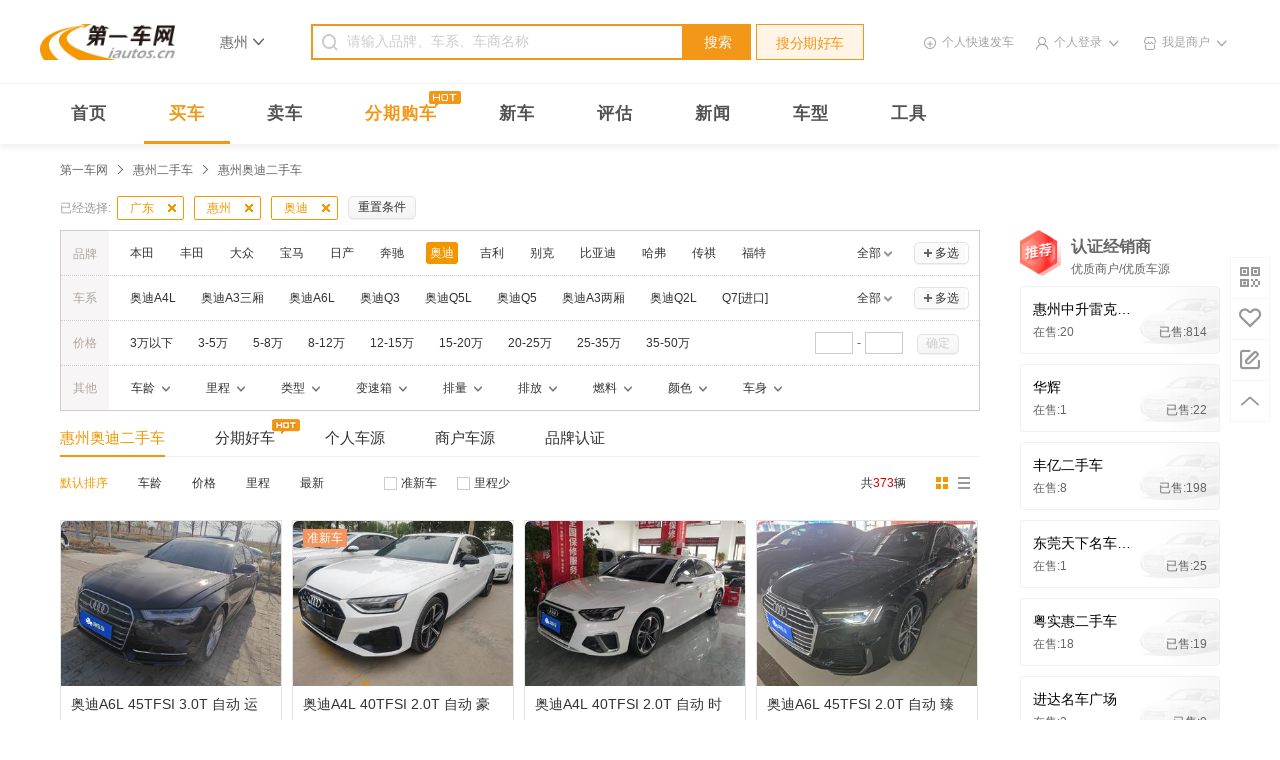

--- FILE ---
content_type: text/html;charset=utf-8
request_url: https://so.iautos.cn/huizhou/aodi/
body_size: 26135
content:
<!DOCTYPE html PUBLIC "-//W3C//DTD HTML 4.01//EN" "http://www.w3.org/TR/html4/strict.dtd">
<html>
<head>
<meta content="text/html;charset=utf-8" http-equiv="content-type" />
<meta http-equiv="X-UA-Compatible" content="IE=8"/>
<meta http-equiv="Pragma" content="no-cache"><meta http-equiv="Expires" content="-1">
<meta http-equiv="Cache-Control" content="no-siteapp" />

<title>【惠州二手奥迪】惠州奥迪二手车报价|图片|多少钱-第一车网</title>
<meta name="mobile-agent" content="format=html5; url=https://m.iautos.cn/huizhou/all-aodi/" />
<script src="https://static.iautos.cn/www/js/global/mobile-detect.js?v=20190531"></script>
<script>
        var md = new MobileDetect(window.navigator.userAgent);
		if (md.mobile())
		{
			location.href = 'https://m.iautos.cn/huizhou/all-aodi/';
		}
</script>
<meta name="mobile-agent" content="format=xhtml; url=https://m.iautos.cn/huizhou/all-aodi/" /><meta name="location" content="province=广东;city=惠州;coord=" /><meta name="description" content="第一车网提供最新的惠州二手奥迪,惠州奥迪二手车报价,惠州奥迪二手车图片,惠州奥迪二手车多少钱信息,热卖二手车,个人二手车,认证二手车,应有尽有,买卖二手车,二手车报价查询上第一车网,网尽天下二手车."/>
<meta name="keywords" content="惠州二手奥迪,惠州奥迪二手车报价,惠州奥迪二手车图片,惠州奥迪二手车多少钱"/>
<meta name="baidu-site-verification" content="ybK72SAVs3" />
<link rel="alternate" media="only screen and (max-width: 640px)" href="https://m.iautos.cn/huizhou/all-aodi/" >
<link rel="dns-prefetch" href="//click.souaiche.com" />
<link rel="dns-prefetch" href="//photo.iautos.cn" />
<link rel="dns-prefetch" href="//qimg.iautos.cn" />
<link rel="dns-prefetch" href="//static.iautos.cn" />
<link rel="shortcut icon" href="https://www.iautos.cn/favicon.ico" type="image/x-icon" />
<link rel="icon" href="https://www.iautos.cn/favicon.ico" type="image/x-icon" />
<link rel="apple-touch-icon" href="https://static.iautos.cn/www/iautos/dist/image/iautos-app-logo.png" />
<link rel="stylesheet" href="https://static.iautos.cn/www/iautos/dist/css/v3-search/v3-search.css?v=20190617" type="text/css" />
<!-- 请置于所有广告位代码之前 -->
<script src="https://dup.baidustatic.com/js/ds.js"></script>
</head>
<body>
<!--头部模块-->
<div class="header-section" id="header-section">
    <div class="header-container">
        <div class="header-logo">
            <a href="https://www.iautos.cn/" target="_blank" class="logo" alt="第一车网" title="第一车网logo">
                <img title="第一车网二手车" src="https://static.iautos.cn/www/iautos/dist/image/v3-public/logo.png?v=20190617" alt="第一车网">
            </a>
        </div>
        <div class="header-city clearfix">
        	<input type="hidden" id="recommend_area_id" value="huizhou" />
			<input type="hidden" id="topShop_area" value="huizhou" />
			<input type="hidden" id="topShop_area_isCity" value="1" />
            <div class="city-local">
                <span>惠州</span>
                <i class="aiche-icon">&#xe93a;</i>
            </div>
            <div class="city-content" id="city-content">
                <div class="content-nav">
                    <span class="nav-title">省份首字母</span>
                    <p class="nav-letter">
                    	<span data-target="A">A</span>
	                    	<span data-target="B">B</span>
	                    	<span data-target="C">C</span>
	                    	<span data-target="F">F</span>
	                    	<span data-target="G">G</span>
	                    	<span data-target="H">H</span>
	                    	<span data-target="J">J</span>
	                    	<span data-target="L">L</span>
	                    	<span data-target="N">N</span>
	                    	<span data-target="Q">Q</span>
	                    	<span data-target="S">S</span>
	                    	<span data-target="T">T</span>
	                    	<span data-target="X">X</span>
	                    	<span data-target="Y">Y</span>
	                    	<span data-target="Z">Z</span>
	                    	</p>
                    <span class="nav-close">&#xe934;</span>
                </div>
                <div class="content-city">
                    <div class="city-top">
                        <span class="title">热门城市</span>
                        <dl>
                            <dd>
                            	<a href="//so.iautos.cn/quanguo/aodi/" target="_self" onclick="soGa('city', 'quanguo');">全国</a>
                            	<a href="//so.iautos.cn/beijing/aodi/" target="_self" onclick="soGa('city', 'beijing');">北京</a>
                            	<a href="//so.iautos.cn/shanghai/aodi/" target="_self" onclick="soGa('city', 'shanghai');">上海</a>
                            	<a href="//so.iautos.cn/guangzhou/aodi/" target="_self" onclick="soGa('city', 'guangzhou');">广州</a>
                            	<a href="//so.iautos.cn/shenzhen/aodi/" target="_self" onclick="soGa('city', 'shenzhen');">深圳</a>
                            	<a href="//so.iautos.cn/chengdu/aodi/" target="_self" onclick="soGa('city', 'chengdu');">成都</a>
                            	<a href="//so.iautos.cn/zhejiang/aodi/" target="_self" onclick="soGa('city', 'zhejiang');">浙江</a>
                            	<a href="//so.iautos.cn/tianjin/aodi/" target="_self" onclick="soGa('city', 'tianjin');">天津</a>
                            	<a href="//so.iautos.cn/chongqing/aodi/" target="_self" onclick="soGa('city', 'chongqing');">重庆</a>
                            	<a href="//so.iautos.cn/dongguan/aodi/" target="_self" onclick="soGa('city', 'dongguan');">东莞</a>
                            	<a href="//so.iautos.cn/shijiazhuang/aodi/" target="_self" onclick="soGa('city', 'shijiazhuang');">石家庄</a>
                            	<a href="//so.iautos.cn/haerbin/aodi/" target="_self" onclick="soGa('city', 'haerbin');">哈尔滨</a>
                            	</dd>
                        </dl>
                    </div>
					<div class="city-li" data-letter="A">
								<span class="title">A</span>
								<dl>
									<dt>
												<a href="//so.iautos.cn/anhui/aodi/" target="_self" onclick="soGa('city', 'anhui');">安徽</a>
											</dt>
											<dd>
												<a href="//so.iautos.cn/anqing/aodi/" target="_self" onclick="soGa('city', 'anqing');">安庆</a>
												<a href="//so.iautos.cn/bengbu/aodi/" target="_self" onclick="soGa('city', 'bengbu');">蚌埠</a>
												<a href="//so.iautos.cn/bozhou/aodi/" target="_self" onclick="soGa('city', 'bozhou');">亳州</a>
												<a href="//so.iautos.cn/chuzhou/aodi/" target="_self" onclick="soGa('city', 'chuzhou');">滁州</a>
												<a href="//so.iautos.cn/chaohu/aodi/" target="_self" onclick="soGa('city', 'chaohu');">巢湖</a>
												<a href="//so.iautos.cn/chizhou/aodi/" target="_self" onclick="soGa('city', 'chizhou');">池州</a>
												<a href="//so.iautos.cn/fuyang/aodi/" target="_self" onclick="soGa('city', 'fuyang');">阜阳</a>
												<a href="//so.iautos.cn/hefei/aodi/" target="_self" onclick="soGa('city', 'hefei');">合肥</a>
												<a href="//so.iautos.cn/huainan/aodi/" target="_self" onclick="soGa('city', 'huainan');">淮南</a>
												<a href="//so.iautos.cn/huangshan/aodi/" target="_self" onclick="soGa('city', 'huangshan');">黄山</a>
												<a href="//so.iautos.cn/huaibei/aodi/" target="_self" onclick="soGa('city', 'huaibei');">淮北</a>
												<a href="//so.iautos.cn/luan/aodi/" target="_self" onclick="soGa('city', 'luan');">六安</a>
												<a href="//so.iautos.cn/maanshan/aodi/" target="_self" onclick="soGa('city', 'maanshan');">马鞍山</a>
												<a href="//so.iautos.cn/suzhou2/aodi/" target="_self" onclick="soGa('city', 'suzhou2');">宿州</a>
												<a href="//so.iautos.cn/tongling/aodi/" target="_self" onclick="soGa('city', 'tongling');">铜陵</a>
												<a href="//so.iautos.cn/wuhu/aodi/" target="_self" onclick="soGa('city', 'wuhu');">芜湖</a>
												<a href="//so.iautos.cn/xuancheng/aodi/" target="_self" onclick="soGa('city', 'xuancheng');">宣城</a>
												</dd>
										</dl>
							</div>
						<div class="city-li" data-letter="B">
								<span class="title">B</span>
								<dl>
									<dt>
												<a href="//so.iautos.cn/beijing/aodi/" target="_self" onclick="soGa('city', 'beijing');">北京</a>
											</dt>
											<dd>
												<a href="//so.iautos.cn/beijing2/aodi/" target="_self" onclick="soGa('city', 'beijing2');">北京</a>
												</dd>
										</dl>
							</div>
						<div class="city-li" data-letter="C">
								<span class="title">C</span>
								<dl>
									<dt>
												<a href="//so.iautos.cn/chongqing/aodi/" target="_self" onclick="soGa('city', 'chongqing');">重庆</a>
											</dt>
											<dd>
												<a href="//so.iautos.cn/chongqing2/aodi/" target="_self" onclick="soGa('city', 'chongqing2');">重庆</a>
												</dd>
										</dl>
							</div>
						<div class="city-li" data-letter="F">
								<span class="title">F</span>
								<dl>
									<dt>
												<a href="//so.iautos.cn/fujian/aodi/" target="_self" onclick="soGa('city', 'fujian');">福建</a>
											</dt>
											<dd>
												<a href="//so.iautos.cn/fuzhou/aodi/" target="_self" onclick="soGa('city', 'fuzhou');">福州</a>
												<a href="//so.iautos.cn/longyan/aodi/" target="_self" onclick="soGa('city', 'longyan');">龙岩</a>
												<a href="//so.iautos.cn/ningde/aodi/" target="_self" onclick="soGa('city', 'ningde');">宁德</a>
												<a href="//so.iautos.cn/nanping/aodi/" target="_self" onclick="soGa('city', 'nanping');">南平</a>
												<a href="//so.iautos.cn/putian/aodi/" target="_self" onclick="soGa('city', 'putian');">莆田</a>
												<a href="//so.iautos.cn/quanzhou/aodi/" target="_self" onclick="soGa('city', 'quanzhou');">泉州</a>
												<a href="//so.iautos.cn/sanming/aodi/" target="_self" onclick="soGa('city', 'sanming');">三明</a>
												<a href="//so.iautos.cn/shaxian/aodi/" target="_self" onclick="soGa('city', 'shaxian');">沙县</a>
												<a href="//so.iautos.cn/xiamen/aodi/" target="_self" onclick="soGa('city', 'xiamen');">厦门</a>
												<a href="//so.iautos.cn/zhangzhou/aodi/" target="_self" onclick="soGa('city', 'zhangzhou');">漳州</a>
												</dd>
										</dl>
							</div>
						<div class="city-li" data-letter="G">
								<span class="title">G</span>
								<dl>
									<dt>
												<a href="//so.iautos.cn/gansu/aodi/" target="_self" onclick="soGa('city', 'gansu');">甘肃</a>
											</dt>
											<dd>
												<a href="//so.iautos.cn/baiyin/aodi/" target="_self" onclick="soGa('city', 'baiyin');">白银</a>
												<a href="//so.iautos.cn/dingxi/aodi/" target="_self" onclick="soGa('city', 'dingxi');">定西</a>
												<a href="//so.iautos.cn/gannan2/aodi/" target="_self" onclick="soGa('city', 'gannan2');">甘南</a>
												<a href="//so.iautos.cn/jiayuguan/aodi/" target="_self" onclick="soGa('city', 'jiayuguan');">嘉峪关</a>
												<a href="//so.iautos.cn/jinchang/aodi/" target="_self" onclick="soGa('city', 'jinchang');">金昌</a>
												<a href="//so.iautos.cn/jiuquan/aodi/" target="_self" onclick="soGa('city', 'jiuquan');">酒泉</a>
												<a href="//so.iautos.cn/lanzhou/aodi/" target="_self" onclick="soGa('city', 'lanzhou');">兰州</a>
												<a href="//so.iautos.cn/longnan/aodi/" target="_self" onclick="soGa('city', 'longnan');">陇南</a>
												<a href="//so.iautos.cn/linxia/aodi/" target="_self" onclick="soGa('city', 'linxia');">临夏</a>
												<a href="//so.iautos.cn/pingliang/aodi/" target="_self" onclick="soGa('city', 'pingliang');">平凉</a>
												<a href="//so.iautos.cn/qingyang/aodi/" target="_self" onclick="soGa('city', 'qingyang');">庆阳</a>
												<a href="//so.iautos.cn/tianshui/aodi/" target="_self" onclick="soGa('city', 'tianshui');">天水</a>
												<a href="//so.iautos.cn/wuwei/aodi/" target="_self" onclick="soGa('city', 'wuwei');">武威</a>
												<a href="//so.iautos.cn/zhangye/aodi/" target="_self" onclick="soGa('city', 'zhangye');">张掖</a>
												</dd>
										<dt>
												<a href="//so.iautos.cn/guangxi/aodi/" target="_self" onclick="soGa('city', 'guangxi');">广西</a>
											</dt>
											<dd>
												<a href="//so.iautos.cn/beihai/aodi/" target="_self" onclick="soGa('city', 'beihai');">北海</a>
												<a href="//so.iautos.cn/baise/aodi/" target="_self" onclick="soGa('city', 'baise');">百色</a>
												<a href="//so.iautos.cn/chongzuo/aodi/" target="_self" onclick="soGa('city', 'chongzuo');">崇左</a>
												<a href="//so.iautos.cn/fangchenggang/aodi/" target="_self" onclick="soGa('city', 'fangchenggang');">防城港</a>
												<a href="//so.iautos.cn/guilin/aodi/" target="_self" onclick="soGa('city', 'guilin');">桂林</a>
												<a href="//so.iautos.cn/guigang/aodi/" target="_self" onclick="soGa('city', 'guigang');">贵港</a>
												<a href="//so.iautos.cn/hezhou/aodi/" target="_self" onclick="soGa('city', 'hezhou');">贺州</a>
												<a href="//so.iautos.cn/hechi/aodi/" target="_self" onclick="soGa('city', 'hechi');">河池</a>
												<a href="//so.iautos.cn/liuzhou/aodi/" target="_self" onclick="soGa('city', 'liuzhou');">柳州</a>
												<a href="//so.iautos.cn/liuzhoudiqu/aodi/" target="_self" onclick="soGa('city', 'liuzhoudiqu');">柳州地区</a>
												<a href="//so.iautos.cn/laibin/aodi/" target="_self" onclick="soGa('city', 'laibin');">来宾</a>
												<a href="//so.iautos.cn/nanning/aodi/" target="_self" onclick="soGa('city', 'nanning');">南宁</a>
												<a href="//so.iautos.cn/nanningdiqu/aodi/" target="_self" onclick="soGa('city', 'nanningdiqu');">南宁地区</a>
												<a href="//so.iautos.cn/qinzhou/aodi/" target="_self" onclick="soGa('city', 'qinzhou');">钦州</a>
												<a href="//so.iautos.cn/wuzhou/aodi/" target="_self" onclick="soGa('city', 'wuzhou');">梧州</a>
												<a href="//so.iautos.cn/yulin/aodi/" target="_self" onclick="soGa('city', 'yulin');">玉林</a>
												</dd>
										<dt>
												<a href="//so.iautos.cn/guizhou/aodi/" target="_self" onclick="soGa('city', 'guizhou');">贵州</a>
											</dt>
											<dd>
												<a href="//so.iautos.cn/anshun/aodi/" target="_self" onclick="soGa('city', 'anshun');">安顺</a>
												<a href="//so.iautos.cn/bijie/aodi/" target="_self" onclick="soGa('city', 'bijie');">毕节</a>
												<a href="//so.iautos.cn/guiyang/aodi/" target="_self" onclick="soGa('city', 'guiyang');">贵阳</a>
												<a href="//so.iautos.cn/liupanshui/aodi/" target="_self" onclick="soGa('city', 'liupanshui');">六盘水</a>
												<a href="//so.iautos.cn/qiandongnan/aodi/" target="_self" onclick="soGa('city', 'qiandongnan');">黔东南</a>
												<a href="//so.iautos.cn/qiannan/aodi/" target="_self" onclick="soGa('city', 'qiannan');">黔南</a>
												<a href="//so.iautos.cn/qianxinan/aodi/" target="_self" onclick="soGa('city', 'qianxinan');">黔西南</a>
												<a href="//so.iautos.cn/tongren/aodi/" target="_self" onclick="soGa('city', 'tongren');">铜仁</a>
												<a href="//so.iautos.cn/zunyi/aodi/" target="_self" onclick="soGa('city', 'zunyi');">遵义</a>
												</dd>
										<dt>
												<a href="//so.iautos.cn/guangdong/aodi/" target="_self" onclick="soGa('city', 'guangdong');">广东</a>
											</dt>
											<dd>
												<a href="//so.iautos.cn/chaozhou/aodi/" target="_self" onclick="soGa('city', 'chaozhou');">潮州</a>
												<a href="//so.iautos.cn/dongguan/aodi/" target="_self" onclick="soGa('city', 'dongguan');">东莞</a>
												<a href="//so.iautos.cn/duanzhou/aodi/" target="_self" onclick="soGa('city', 'duanzhou');">端州</a>
												<a href="//so.iautos.cn/foshan/aodi/" target="_self" onclick="soGa('city', 'foshan');">佛山</a>
												<a href="//so.iautos.cn/guangzhou/aodi/" target="_self" onclick="soGa('city', 'guangzhou');">广州</a>
												<a href="//so.iautos.cn/huizhou/aodi/" target="_self" onclick="soGa('city', 'huizhou');">惠州</a>
												<a href="//so.iautos.cn/heyuan/aodi/" target="_self" onclick="soGa('city', 'heyuan');">河源</a>
												<a href="//so.iautos.cn/jiangmen/aodi/" target="_self" onclick="soGa('city', 'jiangmen');">江门</a>
												<a href="//so.iautos.cn/jieyang/aodi/" target="_self" onclick="soGa('city', 'jieyang');">揭阳</a>
												<a href="//so.iautos.cn/liusha/aodi/" target="_self" onclick="soGa('city', 'liusha');">流沙</a>
												<a href="//so.iautos.cn/maoming/aodi/" target="_self" onclick="soGa('city', 'maoming');">茂名</a>
												<a href="//so.iautos.cn/meizhou/aodi/" target="_self" onclick="soGa('city', 'meizhou');">梅州</a>
												<a href="//so.iautos.cn/qingyuan/aodi/" target="_self" onclick="soGa('city', 'qingyuan');">清远</a>
												<a href="//so.iautos.cn/shenzhen/aodi/" target="_self" onclick="soGa('city', 'shenzhen');">深圳</a>
												<a href="//so.iautos.cn/shantou/aodi/" target="_self" onclick="soGa('city', 'shantou');">汕头</a>
												<a href="//so.iautos.cn/shaoguan/aodi/" target="_self" onclick="soGa('city', 'shaoguan');">韶关</a>
												<a href="//so.iautos.cn/shanwei/aodi/" target="_self" onclick="soGa('city', 'shanwei');">汕尾</a>
												<a href="//so.iautos.cn/yangjiang/aodi/" target="_self" onclick="soGa('city', 'yangjiang');">阳江</a>
												<a href="//so.iautos.cn/yunfu/aodi/" target="_self" onclick="soGa('city', 'yunfu');">云浮</a>
												<a href="//so.iautos.cn/yuedong/aodi/" target="_self" onclick="soGa('city', 'yuedong');">粤东</a>
												<a href="//so.iautos.cn/zhongshan/aodi/" target="_self" onclick="soGa('city', 'zhongshan');">中山</a>
												<a href="//so.iautos.cn/zhuhai/aodi/" target="_self" onclick="soGa('city', 'zhuhai');">珠海</a>
												<a href="//so.iautos.cn/zhaoqing/aodi/" target="_self" onclick="soGa('city', 'zhaoqing');">肇庆</a>
												<a href="//so.iautos.cn/zhanjiang/aodi/" target="_self" onclick="soGa('city', 'zhanjiang');">湛江</a>
												</dd>
										</dl>
							</div>
						<div class="city-li" data-letter="H">
								<span class="title">H</span>
								<dl>
									<dt>
												<a href="//so.iautos.cn/hainan/aodi/" target="_self" onclick="soGa('city', 'hainan');">海南</a>
											</dt>
											<dd>
												<a href="//so.iautos.cn/baoting/aodi/" target="_self" onclick="soGa('city', 'baoting');">保亭</a>
												<a href="//so.iautos.cn/baisha/aodi/" target="_self" onclick="soGa('city', 'baisha');">白沙</a>
												<a href="//so.iautos.cn/chengmaixian/aodi/" target="_self" onclick="soGa('city', 'chengmaixian');">澄迈县</a>
												<a href="//so.iautos.cn/changjiang/aodi/" target="_self" onclick="soGa('city', 'changjiang');">昌江</a>
												<a href="//so.iautos.cn/danzhou/aodi/" target="_self" onclick="soGa('city', 'danzhou');">儋州</a>
												<a href="//so.iautos.cn/dongfang/aodi/" target="_self" onclick="soGa('city', 'dongfang');">东方</a>
												<a href="//so.iautos.cn/dinganxian/aodi/" target="_self" onclick="soGa('city', 'dinganxian');">定安县</a>
												<a href="//so.iautos.cn/haikou/aodi/" target="_self" onclick="soGa('city', 'haikou');">海口</a>
												<a href="//so.iautos.cn/lingshui/aodi/" target="_self" onclick="soGa('city', 'lingshui');">陵水</a>
												<a href="//so.iautos.cn/lingaoxian/aodi/" target="_self" onclick="soGa('city', 'lingaoxian');">临高县</a>
												<a href="//so.iautos.cn/ledong/aodi/" target="_self" onclick="soGa('city', 'ledong');">乐东</a>
												<a href="//so.iautos.cn/qionghai/aodi/" target="_self" onclick="soGa('city', 'qionghai');">琼海</a>
												<a href="//so.iautos.cn/qiongzhong/aodi/" target="_self" onclick="soGa('city', 'qiongzhong');">琼中</a>
												<a href="//so.iautos.cn/sanya/aodi/" target="_self" onclick="soGa('city', 'sanya');">三亚</a>
												<a href="//so.iautos.cn/tunchangxian/aodi/" target="_self" onclick="soGa('city', 'tunchangxian');">屯昌县</a>
												<a href="//so.iautos.cn/wuzhishan/aodi/" target="_self" onclick="soGa('city', 'wuzhishan');">五指山</a>
												<a href="//so.iautos.cn/wenchang/aodi/" target="_self" onclick="soGa('city', 'wenchang');">文昌</a>
												<a href="//so.iautos.cn/wanning/aodi/" target="_self" onclick="soGa('city', 'wanning');">万宁</a>
												</dd>
										<dt>
												<a href="//so.iautos.cn/hebei/aodi/" target="_self" onclick="soGa('city', 'hebei');">河北</a>
											</dt>
											<dd>
												<a href="//so.iautos.cn/baoding/aodi/" target="_self" onclick="soGa('city', 'baoding');">保定</a>
												<a href="//so.iautos.cn/cangzhou/aodi/" target="_self" onclick="soGa('city', 'cangzhou');">沧州</a>
												<a href="//so.iautos.cn/chengde/aodi/" target="_self" onclick="soGa('city', 'chengde');">承德</a>
												<a href="//so.iautos.cn/handan/aodi/" target="_self" onclick="soGa('city', 'handan');">邯郸</a>
												<a href="//so.iautos.cn/hengshui/aodi/" target="_self" onclick="soGa('city', 'hengshui');">衡水</a>
												<a href="//so.iautos.cn/langfang/aodi/" target="_self" onclick="soGa('city', 'langfang');">廊坊</a>
												<a href="//so.iautos.cn/qinhuangdao/aodi/" target="_self" onclick="soGa('city', 'qinhuangdao');">秦皇岛</a>
												<a href="//so.iautos.cn/shijiazhuang/aodi/" target="_self" onclick="soGa('city', 'shijiazhuang');">石家庄</a>
												<a href="//so.iautos.cn/tangshan/aodi/" target="_self" onclick="soGa('city', 'tangshan');">唐山</a>
												<a href="//so.iautos.cn/xingtai/aodi/" target="_self" onclick="soGa('city', 'xingtai');">邢台</a>
												<a href="//so.iautos.cn/zhangjiakou/aodi/" target="_self" onclick="soGa('city', 'zhangjiakou');">张家口</a>
												</dd>
										<dt>
												<a href="//so.iautos.cn/hubei/aodi/" target="_self" onclick="soGa('city', 'hubei');">湖北</a>
											</dt>
											<dd>
												<a href="//so.iautos.cn/enshi/aodi/" target="_self" onclick="soGa('city', 'enshi');">恩施</a>
												<a href="//so.iautos.cn/ezhou/aodi/" target="_self" onclick="soGa('city', 'ezhou');">鄂州</a>
												<a href="//so.iautos.cn/huanggang/aodi/" target="_self" onclick="soGa('city', 'huanggang');">黄冈</a>
												<a href="//so.iautos.cn/huangshi/aodi/" target="_self" onclick="soGa('city', 'huangshi');">黄石</a>
												<a href="//so.iautos.cn/jingzhou/aodi/" target="_self" onclick="soGa('city', 'jingzhou');">荆州</a>
												<a href="//so.iautos.cn/jingmen/aodi/" target="_self" onclick="soGa('city', 'jingmen');">荆门</a>
												<a href="//so.iautos.cn/qianjiang/aodi/" target="_self" onclick="soGa('city', 'qianjiang');">潜江</a>
												<a href="//so.iautos.cn/shiyan/aodi/" target="_self" onclick="soGa('city', 'shiyan');">十堰</a>
												<a href="//so.iautos.cn/suizhou/aodi/" target="_self" onclick="soGa('city', 'suizhou');">随州</a>
												<a href="//so.iautos.cn/shennongjialinqu/aodi/" target="_self" onclick="soGa('city', 'shennongjialinqu');">神农架林区</a>
												<a href="//so.iautos.cn/tianmen/aodi/" target="_self" onclick="soGa('city', 'tianmen');">天门</a>
												<a href="//so.iautos.cn/wuhan/aodi/" target="_self" onclick="soGa('city', 'wuhan');">武汉</a>
												<a href="//so.iautos.cn/xiangfan/aodi/" target="_self" onclick="soGa('city', 'xiangfan');">襄阳</a>
												<a href="//so.iautos.cn/xiantao/aodi/" target="_self" onclick="soGa('city', 'xiantao');">仙桃</a>
												<a href="//so.iautos.cn/xianning/aodi/" target="_self" onclick="soGa('city', 'xianning');">咸宁</a>
												<a href="//so.iautos.cn/xiaogan/aodi/" target="_self" onclick="soGa('city', 'xiaogan');">孝感</a>
												<a href="//so.iautos.cn/yichang/aodi/" target="_self" onclick="soGa('city', 'yichang');">宜昌</a>
												</dd>
										<dt>
												<a href="//so.iautos.cn/hunan/aodi/" target="_self" onclick="soGa('city', 'hunan');">湖南</a>
											</dt>
											<dd>
												<a href="//so.iautos.cn/changsha/aodi/" target="_self" onclick="soGa('city', 'changsha');">长沙</a>
												<a href="//so.iautos.cn/changde/aodi/" target="_self" onclick="soGa('city', 'changde');">常德</a>
												<a href="//so.iautos.cn/chenzhou/aodi/" target="_self" onclick="soGa('city', 'chenzhou');">郴州</a>
												<a href="//so.iautos.cn/hengyang/aodi/" target="_self" onclick="soGa('city', 'hengyang');">衡阳</a>
												<a href="//so.iautos.cn/huaihua/aodi/" target="_self" onclick="soGa('city', 'huaihua');">怀化</a>
												<a href="//so.iautos.cn/loudi/aodi/" target="_self" onclick="soGa('city', 'loudi');">娄底</a>
												<a href="//so.iautos.cn/mawangdui/aodi/" target="_self" onclick="soGa('city', 'mawangdui');">马王堆</a>
												<a href="//so.iautos.cn/shaoyang/aodi/" target="_self" onclick="soGa('city', 'shaoyang');">邵阳</a>
												<a href="//so.iautos.cn/xiangtan/aodi/" target="_self" onclick="soGa('city', 'xiangtan');">湘潭</a>
												<a href="//so.iautos.cn/xiangxi/aodi/" target="_self" onclick="soGa('city', 'xiangxi');">湘西</a>
												<a href="//so.iautos.cn/yongzhou/aodi/" target="_self" onclick="soGa('city', 'yongzhou');">永州</a>
												<a href="//so.iautos.cn/yueyang/aodi/" target="_self" onclick="soGa('city', 'yueyang');">岳阳</a>
												<a href="//so.iautos.cn/yiyang/aodi/" target="_self" onclick="soGa('city', 'yiyang');">益阳</a>
												<a href="//so.iautos.cn/zhuzhou/aodi/" target="_self" onclick="soGa('city', 'zhuzhou');">株洲</a>
												<a href="//so.iautos.cn/zhangjiajie/aodi/" target="_self" onclick="soGa('city', 'zhangjiajie');">张家界</a>
												</dd>
										<dt>
												<a href="//so.iautos.cn/heilongjiang/aodi/" target="_self" onclick="soGa('city', 'heilongjiang');">黑龙江</a>
											</dt>
											<dd>
												<a href="//so.iautos.cn/daqing/aodi/" target="_self" onclick="soGa('city', 'daqing');">大庆</a>
												<a href="//so.iautos.cn/daxinganling/aodi/" target="_self" onclick="soGa('city', 'daxinganling');">大兴安岭</a>
												<a href="//so.iautos.cn/haerbin/aodi/" target="_self" onclick="soGa('city', 'haerbin');">哈尔滨</a>
												<a href="//so.iautos.cn/hegang/aodi/" target="_self" onclick="soGa('city', 'hegang');">鹤岗</a>
												<a href="//so.iautos.cn/heihe/aodi/" target="_self" onclick="soGa('city', 'heihe');">黑河</a>
												<a href="//so.iautos.cn/jiamusi/aodi/" target="_self" onclick="soGa('city', 'jiamusi');">佳木斯</a>
												<a href="//so.iautos.cn/jixi/aodi/" target="_self" onclick="soGa('city', 'jixi');">鸡西</a>
												<a href="//so.iautos.cn/jiagedaqi/aodi/" target="_self" onclick="soGa('city', 'jiagedaqi');">加格达奇</a>
												<a href="//so.iautos.cn/mudanjiang/aodi/" target="_self" onclick="soGa('city', 'mudanjiang');">牡丹江</a>
												<a href="//so.iautos.cn/qiqihaer/aodi/" target="_self" onclick="soGa('city', 'qiqihaer');">齐齐哈尔</a>
												<a href="//so.iautos.cn/qitaihe/aodi/" target="_self" onclick="soGa('city', 'qitaihe');">七台河</a>
												<a href="//so.iautos.cn/qishi/aodi/" target="_self" onclick="soGa('city', 'qishi');">齐市</a>
												<a href="//so.iautos.cn/suihua/aodi/" target="_self" onclick="soGa('city', 'suihua');">绥化</a>
												<a href="//so.iautos.cn/shuangyashan/aodi/" target="_self" onclick="soGa('city', 'shuangyashan');">双鸭山</a>
												<a href="//so.iautos.cn/yichun2/aodi/" target="_self" onclick="soGa('city', 'yichun2');">伊春</a>
												</dd>
										<dt>
												<a href="//so.iautos.cn/henan/aodi/" target="_self" onclick="soGa('city', 'henan');">河南</a>
											</dt>
											<dd>
												<a href="//so.iautos.cn/anyang/aodi/" target="_self" onclick="soGa('city', 'anyang');">安阳</a>
												<a href="//so.iautos.cn/hebi/aodi/" target="_self" onclick="soGa('city', 'hebi');">鹤壁</a>
												<a href="//so.iautos.cn/jiaozuo/aodi/" target="_self" onclick="soGa('city', 'jiaozuo');">焦作</a>
												<a href="//so.iautos.cn/jiyuan/aodi/" target="_self" onclick="soGa('city', 'jiyuan');">济源</a>
												<a href="//so.iautos.cn/kaifeng/aodi/" target="_self" onclick="soGa('city', 'kaifeng');">开封</a>
												<a href="//so.iautos.cn/luoyang/aodi/" target="_self" onclick="soGa('city', 'luoyang');">洛阳</a>
												<a href="//so.iautos.cn/luohe/aodi/" target="_self" onclick="soGa('city', 'luohe');">漯河</a>
												<a href="//so.iautos.cn/nanyang/aodi/" target="_self" onclick="soGa('city', 'nanyang');">南阳</a>
												<a href="//so.iautos.cn/puyang/aodi/" target="_self" onclick="soGa('city', 'puyang');">濮阳</a>
												<a href="//so.iautos.cn/pingdingshan/aodi/" target="_self" onclick="soGa('city', 'pingdingshan');">平顶山</a>
												<a href="//so.iautos.cn/shangqiu/aodi/" target="_self" onclick="soGa('city', 'shangqiu');">商丘</a>
												<a href="//so.iautos.cn/sanmenxia/aodi/" target="_self" onclick="soGa('city', 'sanmenxia');">三门峡</a>
												<a href="//so.iautos.cn/xinxiang/aodi/" target="_self" onclick="soGa('city', 'xinxiang');">新乡</a>
												<a href="//so.iautos.cn/xuchang/aodi/" target="_self" onclick="soGa('city', 'xuchang');">许昌</a>
												<a href="//so.iautos.cn/xinyang/aodi/" target="_self" onclick="soGa('city', 'xinyang');">信阳</a>
												<a href="//so.iautos.cn/zhengzhou/aodi/" target="_self" onclick="soGa('city', 'zhengzhou');">郑州</a>
												<a href="//so.iautos.cn/zhoukou/aodi/" target="_self" onclick="soGa('city', 'zhoukou');">周口</a>
												<a href="//so.iautos.cn/zhumadian/aodi/" target="_self" onclick="soGa('city', 'zhumadian');">驻马店</a>
												</dd>
										</dl>
							</div>
						<div class="city-li" data-letter="J">
								<span class="title">J</span>
								<dl>
									<dt>
												<a href="//so.iautos.cn/jiangxi/aodi/" target="_self" onclick="soGa('city', 'jiangxi');">江西</a>
											</dt>
											<dd>
												<a href="//so.iautos.cn/fuzhou2/aodi/" target="_self" onclick="soGa('city', 'fuzhou2');">抚州</a>
												<a href="//so.iautos.cn/ganzhou/aodi/" target="_self" onclick="soGa('city', 'ganzhou');">赣州</a>
												<a href="//so.iautos.cn/gannan/aodi/" target="_self" onclick="soGa('city', 'gannan');">赣南</a>
												<a href="//so.iautos.cn/jiujiang/aodi/" target="_self" onclick="soGa('city', 'jiujiang');">九江</a>
												<a href="//so.iautos.cn/jingdezhen/aodi/" target="_self" onclick="soGa('city', 'jingdezhen');">景德镇</a>
												<a href="//so.iautos.cn/jian/aodi/" target="_self" onclick="soGa('city', 'jian');">吉安</a>
												<a href="//so.iautos.cn/nanchang/aodi/" target="_self" onclick="soGa('city', 'nanchang');">南昌</a>
												<a href="//so.iautos.cn/pingxiang/aodi/" target="_self" onclick="soGa('city', 'pingxiang');">萍乡</a>
												<a href="//so.iautos.cn/rongcheng/aodi/" target="_self" onclick="soGa('city', 'rongcheng');">荣城</a>
												<a href="//so.iautos.cn/shangrao/aodi/" target="_self" onclick="soGa('city', 'shangrao');">上饶</a>
												<a href="//so.iautos.cn/xinyu/aodi/" target="_self" onclick="soGa('city', 'xinyu');">新馀</a>
												<a href="//so.iautos.cn/xinyu2/aodi/" target="_self" onclick="soGa('city', 'xinyu2');">新余</a>
												<a href="//so.iautos.cn/yichun/aodi/" target="_self" onclick="soGa('city', 'yichun');">宜春</a>
												<a href="//so.iautos.cn/yingtan/aodi/" target="_self" onclick="soGa('city', 'yingtan');">鹰潭</a>
												</dd>
										<dt>
												<a href="//so.iautos.cn/jiangsu/aodi/" target="_self" onclick="soGa('city', 'jiangsu');">江苏</a>
											</dt>
											<dd>
												<a href="//so.iautos.cn/changzhou/aodi/" target="_self" onclick="soGa('city', 'changzhou');">常州</a>
												<a href="//so.iautos.cn/huaian/aodi/" target="_self" onclick="soGa('city', 'huaian');">淮安</a>
												<a href="//so.iautos.cn/kunshan/aodi/" target="_self" onclick="soGa('city', 'kunshan');">昆山</a>
												<a href="//so.iautos.cn/lianyungang/aodi/" target="_self" onclick="soGa('city', 'lianyungang');">连云港</a>
												<a href="//so.iautos.cn/nanjing/aodi/" target="_self" onclick="soGa('city', 'nanjing');">南京</a>
												<a href="//so.iautos.cn/nantong/aodi/" target="_self" onclick="soGa('city', 'nantong');">南通</a>
												<a href="//so.iautos.cn/suzhou/aodi/" target="_self" onclick="soGa('city', 'suzhou');">苏州</a>
												<a href="//so.iautos.cn/suqian/aodi/" target="_self" onclick="soGa('city', 'suqian');">宿迁</a>
												<a href="//so.iautos.cn/taizhou/aodi/" target="_self" onclick="soGa('city', 'taizhou');">泰州</a>
												<a href="//so.iautos.cn/wuxi/aodi/" target="_self" onclick="soGa('city', 'wuxi');">无锡</a>
												<a href="//so.iautos.cn/xuzhou/aodi/" target="_self" onclick="soGa('city', 'xuzhou');">徐州</a>
												<a href="//so.iautos.cn/yancheng/aodi/" target="_self" onclick="soGa('city', 'yancheng');">盐城</a>
												<a href="//so.iautos.cn/yangzhou/aodi/" target="_self" onclick="soGa('city', 'yangzhou');">扬州</a>
												<a href="//so.iautos.cn/zhenjiang/aodi/" target="_self" onclick="soGa('city', 'zhenjiang');">镇江</a>
												</dd>
										<dt>
												<a href="//so.iautos.cn/jilin/aodi/" target="_self" onclick="soGa('city', 'jilin');">吉林</a>
											</dt>
											<dd>
												<a href="//so.iautos.cn/baishan/aodi/" target="_self" onclick="soGa('city', 'baishan');">白山</a>
												<a href="//so.iautos.cn/baicheng/aodi/" target="_self" onclick="soGa('city', 'baicheng');">白城</a>
												<a href="//so.iautos.cn/changchun/aodi/" target="_self" onclick="soGa('city', 'changchun');">长春</a>
												<a href="//so.iautos.cn/jilin2/aodi/" target="_self" onclick="soGa('city', 'jilin2');">吉林</a>
												<a href="//so.iautos.cn/liaoyuan/aodi/" target="_self" onclick="soGa('city', 'liaoyuan');">辽源</a>
												<a href="//so.iautos.cn/siping/aodi/" target="_self" onclick="soGa('city', 'siping');">四平</a>
												<a href="//so.iautos.cn/songyuan/aodi/" target="_self" onclick="soGa('city', 'songyuan');">松原</a>
												<a href="//so.iautos.cn/shunda/aodi/" target="_self" onclick="soGa('city', 'shunda');">顺达</a>
												<a href="//so.iautos.cn/tonghua/aodi/" target="_self" onclick="soGa('city', 'tonghua');">通化</a>
												<a href="//so.iautos.cn/yanbian/aodi/" target="_self" onclick="soGa('city', 'yanbian');">延边</a>
												</dd>
										</dl>
							</div>
						<div class="city-li" data-letter="L">
								<span class="title">L</span>
								<dl>
									<dt>
												<a href="//so.iautos.cn/liaoning/aodi/" target="_self" onclick="soGa('city', 'liaoning');">辽宁</a>
											</dt>
											<dd>
												<a href="//so.iautos.cn/anshan/aodi/" target="_self" onclick="soGa('city', 'anshan');">鞍山</a>
												<a href="//so.iautos.cn/benxi/aodi/" target="_self" onclick="soGa('city', 'benxi');">本溪</a>
												<a href="//so.iautos.cn/chaoyang2/aodi/" target="_self" onclick="soGa('city', 'chaoyang2');">朝阳</a>
												<a href="//so.iautos.cn/dalian/aodi/" target="_self" onclick="soGa('city', 'dalian');">大连</a>
												<a href="//so.iautos.cn/dandong/aodi/" target="_self" onclick="soGa('city', 'dandong');">丹东</a>
												<a href="//so.iautos.cn/fushun/aodi/" target="_self" onclick="soGa('city', 'fushun');">抚顺</a>
												<a href="//so.iautos.cn/fuxin/aodi/" target="_self" onclick="soGa('city', 'fuxin');">阜新</a>
												<a href="//so.iautos.cn/huludao/aodi/" target="_self" onclick="soGa('city', 'huludao');">葫芦岛</a>
												<a href="//so.iautos.cn/jinzhou/aodi/" target="_self" onclick="soGa('city', 'jinzhou');">锦州</a>
												<a href="//so.iautos.cn/liaoyang/aodi/" target="_self" onclick="soGa('city', 'liaoyang');">辽阳</a>
												<a href="//so.iautos.cn/liaohe/aodi/" target="_self" onclick="soGa('city', 'liaohe');">辽河</a>
												<a href="//so.iautos.cn/panjin/aodi/" target="_self" onclick="soGa('city', 'panjin');">盘锦</a>
												<a href="//so.iautos.cn/shenyang/aodi/" target="_self" onclick="soGa('city', 'shenyang');">沈阳</a>
												<a href="//so.iautos.cn/tieling/aodi/" target="_self" onclick="soGa('city', 'tieling');">铁岭</a>
												<a href="//so.iautos.cn/yingkou/aodi/" target="_self" onclick="soGa('city', 'yingkou');">营口</a>
												</dd>
										</dl>
							</div>
						<div class="city-li" data-letter="N">
								<span class="title">N</span>
								<dl>
									<dt>
												<a href="//so.iautos.cn/ningxia/aodi/" target="_self" onclick="soGa('city', 'ningxia');">宁夏</a>
											</dt>
											<dd>
												<a href="//so.iautos.cn/guyuan/aodi/" target="_self" onclick="soGa('city', 'guyuan');">固原</a>
												<a href="//so.iautos.cn/shizuishan/aodi/" target="_self" onclick="soGa('city', 'shizuishan');">石嘴山</a>
												<a href="//so.iautos.cn/wuzhong/aodi/" target="_self" onclick="soGa('city', 'wuzhong');">吴忠</a>
												<a href="//so.iautos.cn/yinchuan/aodi/" target="_self" onclick="soGa('city', 'yinchuan');">银川</a>
												</dd>
										<dt>
												<a href="//so.iautos.cn/neimenggu/aodi/" target="_self" onclick="soGa('city', 'neimenggu');">内蒙古</a>
											</dt>
											<dd>
												<a href="//so.iautos.cn/alashanmeng/aodi/" target="_self" onclick="soGa('city', 'alashanmeng');">阿拉善盟</a>
												<a href="//so.iautos.cn/baotou/aodi/" target="_self" onclick="soGa('city', 'baotou');">包头</a>
												<a href="//so.iautos.cn/bayannaoermeng/aodi/" target="_self" onclick="soGa('city', 'bayannaoermeng');">巴彦淖尔盟</a>
												<a href="//so.iautos.cn/chifeng/aodi/" target="_self" onclick="soGa('city', 'chifeng');">赤峰</a>
												<a href="//so.iautos.cn/eerduosi/aodi/" target="_self" onclick="soGa('city', 'eerduosi');">鄂尔多斯</a>
												<a href="//so.iautos.cn/huhehaote/aodi/" target="_self" onclick="soGa('city', 'huhehaote');">呼和浩特</a>
												<a href="//so.iautos.cn/hulunbeiermeng/aodi/" target="_self" onclick="soGa('city', 'hulunbeiermeng');">呼伦贝尔盟</a>
												<a href="//so.iautos.cn/hulunbeier/aodi/" target="_self" onclick="soGa('city', 'hulunbeier');">呼伦贝尔</a>
												<a href="//so.iautos.cn/tongliao/aodi/" target="_self" onclick="soGa('city', 'tongliao');">通辽</a>
												<a href="//so.iautos.cn/wuhai/aodi/" target="_self" onclick="soGa('city', 'wuhai');">乌海</a>
												<a href="//so.iautos.cn/wulanchabumeng/aodi/" target="_self" onclick="soGa('city', 'wulanchabumeng');">乌兰察布盟</a>
												<a href="//so.iautos.cn/wulanchabushi/aodi/" target="_self" onclick="soGa('city', 'wulanchabushi');">乌兰察布市</a>
												<a href="//so.iautos.cn/xinganmeng/aodi/" target="_self" onclick="soGa('city', 'xinganmeng');">兴安盟</a>
												<a href="//so.iautos.cn/xilinguolemeng/aodi/" target="_self" onclick="soGa('city', 'xilinguolemeng');">锡林郭勒盟</a>
												<a href="//so.iautos.cn/zhelimumeng/aodi/" target="_self" onclick="soGa('city', 'zhelimumeng');">哲里木盟</a>
												</dd>
										</dl>
							</div>
						<div class="city-li" data-letter="Q">
								<span class="title">Q</span>
								<dl>
									<dt>
												<a href="//so.iautos.cn/qinghai/aodi/" target="_self" onclick="soGa('city', 'qinghai');">青海</a>
											</dt>
											<dd>
												<a href="//so.iautos.cn/guoluo/aodi/" target="_self" onclick="soGa('city', 'guoluo');">果洛</a>
												<a href="//so.iautos.cn/haidong/aodi/" target="_self" onclick="soGa('city', 'haidong');">海东</a>
												<a href="//so.iautos.cn/hainan2/aodi/" target="_self" onclick="soGa('city', 'hainan2');">海南</a>
												<a href="//so.iautos.cn/haixi/aodi/" target="_self" onclick="soGa('city', 'haixi');">海西</a>
												<a href="//so.iautos.cn/haibei/aodi/" target="_self" onclick="soGa('city', 'haibei');">海北</a>
												<a href="//so.iautos.cn/huangnan/aodi/" target="_self" onclick="soGa('city', 'huangnan');">黄南</a>
												<a href="//so.iautos.cn/xining/aodi/" target="_self" onclick="soGa('city', 'xining');">西宁</a>
												<a href="//so.iautos.cn/yushu/aodi/" target="_self" onclick="soGa('city', 'yushu');">玉树</a>
												</dd>
										</dl>
							</div>
						<div class="city-li" data-letter="S">
								<span class="title">S</span>
								<dl>
									<dt>
												<a href="//so.iautos.cn/shanxi/aodi/" target="_self" onclick="soGa('city', 'shanxi');">陕西</a>
											</dt>
											<dd>
												<a href="//so.iautos.cn/ankang/aodi/" target="_self" onclick="soGa('city', 'ankang');">安康</a>
												<a href="//so.iautos.cn/baoji/aodi/" target="_self" onclick="soGa('city', 'baoji');">宝鸡</a>
												<a href="//so.iautos.cn/hanzhong/aodi/" target="_self" onclick="soGa('city', 'hanzhong');">汉中</a>
												<a href="//so.iautos.cn/shangluo/aodi/" target="_self" onclick="soGa('city', 'shangluo');">商洛</a>
												<a href="//so.iautos.cn/tongchuan/aodi/" target="_self" onclick="soGa('city', 'tongchuan');">铜川</a>
												<a href="//so.iautos.cn/weinan/aodi/" target="_self" onclick="soGa('city', 'weinan');">渭南</a>
												<a href="//so.iautos.cn/xian/aodi/" target="_self" onclick="soGa('city', 'xian');">西安</a>
												<a href="//so.iautos.cn/xianyang/aodi/" target="_self" onclick="soGa('city', 'xianyang');">咸阳</a>
												<a href="//so.iautos.cn/yulin2/aodi/" target="_self" onclick="soGa('city', 'yulin2');">榆林</a>
												<a href="//so.iautos.cn/yanan/aodi/" target="_self" onclick="soGa('city', 'yanan');">延安</a>
												</dd>
										<dt>
												<a href="//so.iautos.cn/shanxi2/aodi/" target="_self" onclick="soGa('city', 'shanxi2');">山西</a>
											</dt>
											<dd>
												<a href="//so.iautos.cn/changzhi/aodi/" target="_self" onclick="soGa('city', 'changzhi');">长治</a>
												<a href="//so.iautos.cn/datong/aodi/" target="_self" onclick="soGa('city', 'datong');">大同</a>
												<a href="//so.iautos.cn/jinzhong/aodi/" target="_self" onclick="soGa('city', 'jinzhong');">晋中</a>
												<a href="//so.iautos.cn/jincheng/aodi/" target="_self" onclick="soGa('city', 'jincheng');">晋城</a>
												<a href="//so.iautos.cn/linfen/aodi/" target="_self" onclick="soGa('city', 'linfen');">临汾</a>
												<a href="//so.iautos.cn/lvliang/aodi/" target="_self" onclick="soGa('city', 'lvliang');">吕梁</a>
												<a href="//so.iautos.cn/shuozhou/aodi/" target="_self" onclick="soGa('city', 'shuozhou');">朔州</a>
												<a href="//so.iautos.cn/taiyuan/aodi/" target="_self" onclick="soGa('city', 'taiyuan');">太原</a>
												<a href="//so.iautos.cn/xinzhou/aodi/" target="_self" onclick="soGa('city', 'xinzhou');">忻州</a>
												<a href="//so.iautos.cn/yuncheng/aodi/" target="_self" onclick="soGa('city', 'yuncheng');">运城</a>
												<a href="//so.iautos.cn/yangquan/aodi/" target="_self" onclick="soGa('city', 'yangquan');">阳泉</a>
												</dd>
										<dt>
												<a href="//so.iautos.cn/shanghai/aodi/" target="_self" onclick="soGa('city', 'shanghai');">上海</a>
											</dt>
											<dd>
												<a href="//so.iautos.cn/shanghai2/aodi/" target="_self" onclick="soGa('city', 'shanghai2');">上海</a>
												</dd>
										<dt>
												<a href="//so.iautos.cn/shandong/aodi/" target="_self" onclick="soGa('city', 'shandong');">山东</a>
											</dt>
											<dd>
												<a href="//so.iautos.cn/binzhou/aodi/" target="_self" onclick="soGa('city', 'binzhou');">滨州</a>
												<a href="//so.iautos.cn/caizhou/aodi/" target="_self" onclick="soGa('city', 'caizhou');">蔡州</a>
												<a href="//so.iautos.cn/dongying/aodi/" target="_self" onclick="soGa('city', 'dongying');">东营</a>
												<a href="//so.iautos.cn/dezhou/aodi/" target="_self" onclick="soGa('city', 'dezhou');">德州</a>
												<a href="//so.iautos.cn/heze/aodi/" target="_self" onclick="soGa('city', 'heze');">菏泽</a>
												<a href="//so.iautos.cn/jinan/aodi/" target="_self" onclick="soGa('city', 'jinan');">济南</a>
												<a href="//so.iautos.cn/jining/aodi/" target="_self" onclick="soGa('city', 'jining');">济宁</a>
												<a href="//so.iautos.cn/linyi/aodi/" target="_self" onclick="soGa('city', 'linyi');">临沂</a>
												<a href="//so.iautos.cn/liaocheng/aodi/" target="_self" onclick="soGa('city', 'liaocheng');">聊城</a>
												<a href="//so.iautos.cn/laiwu/aodi/" target="_self" onclick="soGa('city', 'laiwu');">莱芜</a>
												<a href="//so.iautos.cn/qingdao/aodi/" target="_self" onclick="soGa('city', 'qingdao');">青岛</a>
												<a href="//so.iautos.cn/rizhao/aodi/" target="_self" onclick="soGa('city', 'rizhao');">日照</a>
												<a href="//so.iautos.cn/taian/aodi/" target="_self" onclick="soGa('city', 'taian');">泰安</a>
												<a href="//so.iautos.cn/weifang/aodi/" target="_self" onclick="soGa('city', 'weifang');">潍坊</a>
												<a href="//so.iautos.cn/weihai/aodi/" target="_self" onclick="soGa('city', 'weihai');">威海</a>
												<a href="//so.iautos.cn/yantai/aodi/" target="_self" onclick="soGa('city', 'yantai');">烟台</a>
												<a href="//so.iautos.cn/zaozhuang/aodi/" target="_self" onclick="soGa('city', 'zaozhuang');">枣庄</a>
												<a href="//so.iautos.cn/zibo/aodi/" target="_self" onclick="soGa('city', 'zibo');">淄博</a>
												</dd>
										<dt>
												<a href="//so.iautos.cn/sichuan/aodi/" target="_self" onclick="soGa('city', 'sichuan');">四川</a>
											</dt>
											<dd>
												<a href="//so.iautos.cn/aba/aodi/" target="_self" onclick="soGa('city', 'aba');">阿坝</a>
												<a href="//so.iautos.cn/bazhong/aodi/" target="_self" onclick="soGa('city', 'bazhong');">巴中</a>
												<a href="//so.iautos.cn/chengdu/aodi/" target="_self" onclick="soGa('city', 'chengdu');">成都</a>
												<a href="//so.iautos.cn/deyang/aodi/" target="_self" onclick="soGa('city', 'deyang');">德阳</a>
												<a href="//so.iautos.cn/dachuan/aodi/" target="_self" onclick="soGa('city', 'dachuan');">达川</a>
												<a href="//so.iautos.cn/dazhou/aodi/" target="_self" onclick="soGa('city', 'dazhou');">达州</a>
												<a href="//so.iautos.cn/guangyuan/aodi/" target="_self" onclick="soGa('city', 'guangyuan');">广元</a>
												<a href="//so.iautos.cn/guangan/aodi/" target="_self" onclick="soGa('city', 'guangan');">广安</a>
												<a href="//so.iautos.cn/ganzi/aodi/" target="_self" onclick="soGa('city', 'ganzi');">甘孜</a>
												<a href="//so.iautos.cn/leshan/aodi/" target="_self" onclick="soGa('city', 'leshan');">乐山</a>
												<a href="//so.iautos.cn/liangshan/aodi/" target="_self" onclick="soGa('city', 'liangshan');">凉山</a>
												<a href="//so.iautos.cn/luzhou/aodi/" target="_self" onclick="soGa('city', 'luzhou');">泸州</a>
												<a href="//so.iautos.cn/mianyang/aodi/" target="_self" onclick="soGa('city', 'mianyang');">绵阳</a>
												<a href="//so.iautos.cn/meishan/aodi/" target="_self" onclick="soGa('city', 'meishan');">眉山</a>
												<a href="//so.iautos.cn/nanchong/aodi/" target="_self" onclick="soGa('city', 'nanchong');">南充</a>
												<a href="//so.iautos.cn/neijiang/aodi/" target="_self" onclick="soGa('city', 'neijiang');">内江</a>
												<a href="//so.iautos.cn/panzhihua/aodi/" target="_self" onclick="soGa('city', 'panzhihua');">攀枝花</a>
												<a href="//so.iautos.cn/rongxian/aodi/" target="_self" onclick="soGa('city', 'rongxian');">荣县</a>
												<a href="//so.iautos.cn/suining/aodi/" target="_self" onclick="soGa('city', 'suining');">遂宁</a>
												<a href="//so.iautos.cn/yibin/aodi/" target="_self" onclick="soGa('city', 'yibin');">宜宾</a>
												<a href="//so.iautos.cn/yaan/aodi/" target="_self" onclick="soGa('city', 'yaan');">雅安</a>
												<a href="//so.iautos.cn/zigong/aodi/" target="_self" onclick="soGa('city', 'zigong');">自贡</a>
												<a href="//so.iautos.cn/ziyang/aodi/" target="_self" onclick="soGa('city', 'ziyang');">资阳</a>
												</dd>
										</dl>
							</div>
						<div class="city-li" data-letter="T">
								<span class="title">T</span>
								<dl>
									<dt>
												<a href="//so.iautos.cn/tianjin/aodi/" target="_self" onclick="soGa('city', 'tianjin');">天津</a>
											</dt>
											<dd>
												<a href="//so.iautos.cn/tianjin2/aodi/" target="_self" onclick="soGa('city', 'tianjin2');">天津</a>
												</dd>
										</dl>
							</div>
						<div class="city-li" data-letter="X">
								<span class="title">X</span>
								<dl>
									<dt>
												<a href="//so.iautos.cn/xinjiang/aodi/" target="_self" onclick="soGa('city', 'xinjiang');">新疆</a>
											</dt>
											<dd>
												<a href="//so.iautos.cn/akesu/aodi/" target="_self" onclick="soGa('city', 'akesu');">阿克苏</a>
												<a href="//so.iautos.cn/alaer/aodi/" target="_self" onclick="soGa('city', 'alaer');">阿拉尔</a>
												<a href="//so.iautos.cn/bayinguole/aodi/" target="_self" onclick="soGa('city', 'bayinguole');">巴音郭勒</a>
												<a href="//so.iautos.cn/boertala/aodi/" target="_self" onclick="soGa('city', 'boertala');">博尔塔拉</a>
												<a href="//so.iautos.cn/bazhoukuerle/aodi/" target="_self" onclick="soGa('city', 'bazhoukuerle');">巴州库尔勒</a>
												<a href="//so.iautos.cn/bayinguoleng/aodi/" target="_self" onclick="soGa('city', 'bayinguoleng');">巴音郭楞</a>
												<a href="//so.iautos.cn/changji/aodi/" target="_self" onclick="soGa('city', 'changji');">昌吉</a>
												<a href="//so.iautos.cn/hami/aodi/" target="_self" onclick="soGa('city', 'hami');">哈密</a>
												<a href="//so.iautos.cn/hetian/aodi/" target="_self" onclick="soGa('city', 'hetian');">和田</a>
												<a href="//so.iautos.cn/kelamayi/aodi/" target="_self" onclick="soGa('city', 'kelamayi');">克拉玛依</a>
												<a href="//so.iautos.cn/kezilesukeerkezi/aodi/" target="_self" onclick="soGa('city', 'kezilesukeerkezi');">克孜勒苏柯尔克孜</a>
												<a href="//so.iautos.cn/kashi/aodi/" target="_self" onclick="soGa('city', 'kashi');">喀什</a>
												<a href="//so.iautos.cn/kezilesu/aodi/" target="_self" onclick="soGa('city', 'kezilesu');">克孜勒苏</a>
												<a href="//so.iautos.cn/shihezi/aodi/" target="_self" onclick="soGa('city', 'shihezi');">石河子</a>
												<a href="//so.iautos.cn/tulufan/aodi/" target="_self" onclick="soGa('city', 'tulufan');">吐鲁番</a>
												<a href="//so.iautos.cn/tacheng/aodi/" target="_self" onclick="soGa('city', 'tacheng');">塔城</a>
												<a href="//so.iautos.cn/tumushuke/aodi/" target="_self" onclick="soGa('city', 'tumushuke');">图木舒克</a>
												<a href="//so.iautos.cn/wulumuqi/aodi/" target="_self" onclick="soGa('city', 'wulumuqi');">乌鲁木齐</a>
												<a href="//so.iautos.cn/wushi/aodi/" target="_self" onclick="soGa('city', 'wushi');">乌市</a>
												<a href="//so.iautos.cn/wujiaqu/aodi/" target="_self" onclick="soGa('city', 'wujiaqu');">五家渠</a>
												<a href="//so.iautos.cn/yili/aodi/" target="_self" onclick="soGa('city', 'yili');">伊犁</a>
												</dd>
										<dt>
												<a href="//so.iautos.cn/xizang/aodi/" target="_self" onclick="soGa('city', 'xizang');">西藏</a>
											</dt>
											<dd>
												<a href="//so.iautos.cn/ali/aodi/" target="_self" onclick="soGa('city', 'ali');">阿里</a>
												<a href="//so.iautos.cn/changdu/aodi/" target="_self" onclick="soGa('city', 'changdu');">昌都</a>
												<a href="//so.iautos.cn/lasa/aodi/" target="_self" onclick="soGa('city', 'lasa');">拉萨</a>
												<a href="//so.iautos.cn/linzhi/aodi/" target="_self" onclick="soGa('city', 'linzhi');">林芝</a>
												<a href="//so.iautos.cn/naqu/aodi/" target="_self" onclick="soGa('city', 'naqu');">那曲</a>
												<a href="//so.iautos.cn/rikaze/aodi/" target="_self" onclick="soGa('city', 'rikaze');">日喀则</a>
												<a href="//so.iautos.cn/shannan/aodi/" target="_self" onclick="soGa('city', 'shannan');">山南</a>
												</dd>
										</dl>
							</div>
						<div class="city-li" data-letter="Y">
								<span class="title">Y</span>
								<dl>
									<dt>
												<a href="//so.iautos.cn/yunnan/aodi/" target="_self" onclick="soGa('city', 'yunnan');">云南</a>
											</dt>
											<dd>
												<a href="//so.iautos.cn/baoshan/aodi/" target="_self" onclick="soGa('city', 'baoshan');">保山</a>
												<a href="//so.iautos.cn/chuxiong/aodi/" target="_self" onclick="soGa('city', 'chuxiong');">楚雄</a>
												<a href="//so.iautos.cn/dali/aodi/" target="_self" onclick="soGa('city', 'dali');">大理</a>
												<a href="//so.iautos.cn/dehong/aodi/" target="_self" onclick="soGa('city', 'dehong');">德宏</a>
												<a href="//so.iautos.cn/diqing/aodi/" target="_self" onclick="soGa('city', 'diqing');">迪庆</a>
												<a href="//so.iautos.cn/honghe/aodi/" target="_self" onclick="soGa('city', 'honghe');">红河</a>
												<a href="//so.iautos.cn/kunming/aodi/" target="_self" onclick="soGa('city', 'kunming');">昆明</a>
												<a href="//so.iautos.cn/lijiang/aodi/" target="_self" onclick="soGa('city', 'lijiang');">丽江</a>
												<a href="//so.iautos.cn/lincang/aodi/" target="_self" onclick="soGa('city', 'lincang');">临沧</a>
												<a href="//so.iautos.cn/nujiang/aodi/" target="_self" onclick="soGa('city', 'nujiang');">怒江</a>
												<a href="//so.iautos.cn/puer/aodi/" target="_self" onclick="soGa('city', 'puer');">普洱</a>
												<a href="//so.iautos.cn/qujing/aodi/" target="_self" onclick="soGa('city', 'qujing');">曲靖</a>
												<a href="//so.iautos.cn/wenshan/aodi/" target="_self" onclick="soGa('city', 'wenshan');">文山</a>
												<a href="//so.iautos.cn/xishuangbanna/aodi/" target="_self" onclick="soGa('city', 'xishuangbanna');">西双版纳</a>
												<a href="//so.iautos.cn/yuxi/aodi/" target="_self" onclick="soGa('city', 'yuxi');">玉溪</a>
												<a href="//so.iautos.cn/zhaotong/aodi/" target="_self" onclick="soGa('city', 'zhaotong');">昭通</a>
												<a href="//so.iautos.cn/zhoumang/aodi/" target="_self" onclick="soGa('city', 'zhoumang');">州芒</a>
												</dd>
										</dl>
							</div>
						<div class="city-li" data-letter="Z">
								<span class="title">Z</span>
								<dl>
									<dt>
												<a href="//so.iautos.cn/zhejiang/aodi/" target="_self" onclick="soGa('city', 'zhejiang');">浙江</a>
											</dt>
											<dd>
												<a href="//so.iautos.cn/hangzhou/aodi/" target="_self" onclick="soGa('city', 'hangzhou');">杭州</a>
												<a href="//so.iautos.cn/huzhou/aodi/" target="_self" onclick="soGa('city', 'huzhou');">湖州</a>
												<a href="//so.iautos.cn/hushan/aodi/" target="_self" onclick="soGa('city', 'hushan');">浒山</a>
												<a href="//so.iautos.cn/jinhua/aodi/" target="_self" onclick="soGa('city', 'jinhua');">金华</a>
												<a href="//so.iautos.cn/jiaxing/aodi/" target="_self" onclick="soGa('city', 'jiaxing');">嘉兴</a>
												<a href="//so.iautos.cn/kangqiao/aodi/" target="_self" onclick="soGa('city', 'kangqiao');">康桥</a>
												<a href="//so.iautos.cn/lishui/aodi/" target="_self" onclick="soGa('city', 'lishui');">丽水</a>
												<a href="//so.iautos.cn/ningbo/aodi/" target="_self" onclick="soGa('city', 'ningbo');">宁波</a>
												<a href="//so.iautos.cn/quzhou/aodi/" target="_self" onclick="soGa('city', 'quzhou');">衢州</a>
												<a href="//so.iautos.cn/shaoxing/aodi/" target="_self" onclick="soGa('city', 'shaoxing');">绍兴</a>
												<a href="//so.iautos.cn/taizhou2/aodi/" target="_self" onclick="soGa('city', 'taizhou2');">台州</a>
												<a href="//so.iautos.cn/wenzhou/aodi/" target="_self" onclick="soGa('city', 'wenzhou');">温州</a>
												<a href="//so.iautos.cn/yiwu/aodi/" target="_self" onclick="soGa('city', 'yiwu');">义乌</a>
												<a href="//so.iautos.cn/zhoushan/aodi/" target="_self" onclick="soGa('city', 'zhoushan');">舟山</a>
												</dd>
										</dl>
							</div>
						</div>
            </div>
        </div>
        <form action="/huizhou/" method="get" target="_blank" class="header-search" id="form-search" data-loan-action="/huizhou/pas5dsvepcatcpbnscac/">
            <div class="header-search-box">
                <input type="text" autocomplete="off" id="search-input" placeholder="请输入品牌、车系、车商名称" name="kw" value="">
            </div>
            <div class="header-search-btn">
                <button type="button" class="header-search-btn-search">搜索</button>
                <input name="kw_type" id="kw_type" type="hidden">
                <button type="button" class="header-search-btn-install" id="btn-so-loan">搜分期好车</button>
            </div>
        </form>
        <div class="header-login-inf">
        </div>
    </div>
</div>
<!--头部模块end-->
<div class="header-nav-section">
    <div class="header-nav-container clearfix">
        <a href="https://www.iautos.cn/huizhou/" onclick="soGa('header', '首页');" title="第一车网二手车">首页</a>
        <a class="active" href="https://so.iautos.cn/huizhou/" onclick="soGa('header', '买车');" title="买二手车">买车</a>
        <a href="https://www.iautos.cn/sell/" onclick="soGa('header', '卖车');" title="卖二手车">卖车</a>
        <a class="header-buy-credit" href="https://so.iautos.cn/huizhou/pas5dsvepcatcpbnscac/" onclick="soGa('header', '分期购车');" title="分期购车">
            <span>分期购车</span>
            <span class="icon--HOT">&#xe91a;</span>
        </a>
        <a href="https://www.iautos.cn/xinche/" onclick="soGa('header', '新车');" title="新车">新车</a>
        <a href="https://www.iautos.cn/pinggu/" onclick="soGa('header', '评估');" title="二手车评估">评估</a>
        <a href="https://www.iautos.cn/news/" onclick="soGa('header', '新闻');" title="二手车新闻">新闻</a>
        <a href="https://www.iautos.cn/chexing/" onclick="soGa('header', '车型');" title="二手车车型">车型</a>
        <a href="https://www.iautos.cn/tools/" onclick="soGa('header', '工具');" title="二手车工具">工具</a>
    </div>
</div>
<!-- bread crumbs start -->
<div id="ad_head" class="ad">
<script>
(function() {
    var s = "_" + Math.random().toString(36).slice(2);
    document.write('<div id="' + s + '"></div>');
    (window.slotbydup=window.slotbydup || []).push({
        id: '4996883',
        container: s,
        size: '1200,60',
        display: 'inlay-fix'
    });
})();
</script>
</div>
<div class="bread-crumbs">
	<a class="item" href="https://www.iautos.cn/">第一车网</a>	<i class="split"></i>
	<a class="item" href="//so.iautos.cn/huizhou/">惠州二手车</a><i class="split"></i><span class="item">惠州奥迪二手车</span></div>
<!-- bread crumbs start -->
<!-- buy car start -->
	<div id="buyCars" class="buy-cars clear">
		<div class="selected-box clear">
				<h6 class="name">已经选择:</h6>
				<div class="item-box clear">
				<a href="javascript:void(0)" class="item guangdong"  rel="nofollow" onclick="goPage('/'+'quanguo/aodi/');return false;">广东<i class="clear-ico"></i></a><a href="javascript:void(0)" class="item huizhou"  rel="nofollow" onclick="goPage('/'+'guangdong/aodi/');return false;">惠州<i class="clear-ico"></i></a><a href="javascript:void(0)" class="item aodi"  rel="nofollow" onclick="goPage('/'+'huizhou/');return false;">奥迪<i class="clear-ico"></i></a><a class="reset-all" href="//so.iautos.cn/huizhou/" rel="nofollow">重置条件</a>
				</div>
			</div>
		<div class="buy-cars-main">
			<div id="bcFilterBox" class="filter-box">
			<div class="brand-bar bar clear">
					<h6 class="name"></h6>
					<ul class="default-brands clear"><li class="brand-logobentianbentian pic-form "><a href="//so.iautos.cn/huizhou/bentian/" class="a" onclick="soGa('pinpai', 'bentian');"><span class="span">本田</span></a></li><li class="brand-logofengtianfengtian pic-form "><a href="//so.iautos.cn/huizhou/fengtian/" class="a" onclick="soGa('pinpai', 'fengtian');"><span class="span">丰田</span></a></li><li class="brand-logodazhongdazhong pic-form "><a href="//so.iautos.cn/huizhou/dazhong/" class="a" onclick="soGa('pinpai', 'dazhong');"><span class="span">大众</span></a></li><li class="brand-logobaomabaoma pic-form "><a href="//so.iautos.cn/huizhou/baoma/" class="a" onclick="soGa('pinpai', 'baoma');"><span class="span">宝马</span></a></li><li class="brand-logorichanrichan pic-form "><a href="//so.iautos.cn/huizhou/richan/" class="a" onclick="soGa('pinpai', 'richan');"><span class="span">日产</span></a></li><li class="brand-logobenchibenchi pic-form "><a href="//so.iautos.cn/huizhou/benchi/" class="a" onclick="soGa('pinpai', 'benchi');"><span class="span">奔驰</span></a></li><li class="brand-logoaodiaodi pic-form active"><a href="//so.iautos.cn/huizhou/aodi/" class="a" onclick="soGa('pinpai', 'aodi');"><span class="span">奥迪</span></a></li><li class="brand-logojilijili pic-form "><a href="//so.iautos.cn/huizhou/jili/" class="a" onclick="soGa('pinpai', 'jili');"><span class="span">吉利</span></a></li><li class="brand-logobiekebieke pic-form "><a href="//so.iautos.cn/huizhou/bieke/" class="a" onclick="soGa('pinpai', 'bieke');"><span class="span">别克</span></a></li><li class="brand-logobiyadibiyadi pic-form "><a href="//so.iautos.cn/huizhou/biyadi/" class="a" onclick="soGa('pinpai', 'biyadi');"><span class="span">比亚迪</span></a></li><li class="brand-logohafuhafu pic-form "><a href="//so.iautos.cn/huizhou/hafu/" class="a" onclick="soGa('pinpai', 'hafu');"><span class="span">哈弗</span></a></li><li class="brand-logochuanqichuanqi pic-form "><a href="//so.iautos.cn/huizhou/chuanqi/" class="a" onclick="soGa('pinpai', 'chuanqi');"><span class="span">传祺</span></a></li><li class="brand-logofutefute pic-form "><a href="//so.iautos.cn/huizhou/fute/" class="a" onclick="soGa('pinpai', 'fute');"><span class="span">福特</span></a></li></ul>
					<span class="more-choices" onclick="soGa('pinpai', 'more');">全部</span><span class="multi-select-enter" onclick="soGa('pinpai', 'more');">多选</span>
					<div class="list clear" style="display: none">
						<ul class="bcBrandList">
							<ul class="brand-list clear">
					                <lable>A</lable>
					                <li class="brand-A" data-letter="A">
						                <a href="//so.iautos.cn/huizhou/aodi/" class="title active" data-pinyin="aodi" onclick="soGa('pinpai', 'aodi');">奥迪</a>
						                	<a href="//so.iautos.cn/huizhou/aerfaluomiou/" class="title" data-pinyin="aerfaluomiou" onclick="soGa('pinpai', 'aerfaluomiou');">阿尔法罗密欧</a>
						                	</li>
					            </ul>
							<ul class="brand-list clear">
					                <lable>B</lable>
					                <li class="brand-B" data-letter="B">
						                <a href="//so.iautos.cn/huizhou/bentian/" class="title" data-pinyin="bentian" onclick="soGa('pinpai', 'bentian');">本田</a>
						                	<a href="//so.iautos.cn/huizhou/baoma/" class="title" data-pinyin="baoma" onclick="soGa('pinpai', 'baoma');">宝马</a>
						                	<a href="//so.iautos.cn/huizhou/benchi/" class="title" data-pinyin="benchi" onclick="soGa('pinpai', 'benchi');">奔驰</a>
						                	<a href="//so.iautos.cn/huizhou/bieke/" class="title" data-pinyin="bieke" onclick="soGa('pinpai', 'bieke');">别克</a>
						                	<a href="//so.iautos.cn/huizhou/biyadi/" class="title" data-pinyin="biyadi" onclick="soGa('pinpai', 'biyadi');">比亚迪</a>
						                	<a href="//so.iautos.cn/huizhou/baojun/" class="title" data-pinyin="baojun" onclick="soGa('pinpai', 'baojun');">宝骏</a>
						                	<a href="//so.iautos.cn/huizhou/baoshijie/" class="title" data-pinyin="baoshijie" onclick="soGa('pinpai', 'baoshijie');">保时捷</a>
						                	<a href="//so.iautos.cn/huizhou/biaozhi/" class="title" data-pinyin="biaozhi" onclick="soGa('pinpai', 'biaozhi');">标致</a>
						                	<a href="//so.iautos.cn/huizhou/beijing/" class="title" data-pinyin="beijing" onclick="soGa('pinpai', 'beijing');">北京</a>
						                	<a href="//so.iautos.cn/huizhou/benteng/" class="title" data-pinyin="benteng" onclick="soGa('pinpai', 'benteng');">奔腾</a>
						                	<a href="//so.iautos.cn/huizhou/beijingqiche/" class="title" data-pinyin="beijingqiche" onclick="soGa('pinpai', 'beijingqiche');">北京汽车</a>
						                	<a href="//so.iautos.cn/huizhou/baowo/" class="title" data-pinyin="baowo" onclick="soGa('pinpai', 'baowo');">宝沃</a>
						                	<a href="//so.iautos.cn/huizhou/beiqihuansu/" class="title" data-pinyin="beiqihuansu" onclick="soGa('pinpai', 'beiqihuansu');">北汽幻速</a>
						                	<a href="//so.iautos.cn/huizhou/beiqixinengyuan/" class="title" data-pinyin="beiqixinengyuan" onclick="soGa('pinpai', 'beiqixinengyuan');">北汽新能源</a>
						                	<a href="//so.iautos.cn/huizhou/binli/" class="title" data-pinyin="binli" onclick="soGa('pinpai', 'binli');">宾利</a>
						                	</li>
					            </ul>
							<ul class="brand-list clear">
					                <lable>C</lable>
					                <li class="brand-C" data-letter="C">
						                <a href="//so.iautos.cn/huizhou/chuanqi/" class="title" data-pinyin="chuanqi" onclick="soGa('pinpai', 'chuanqi');">传祺</a>
						                	<a href="//so.iautos.cn/huizhou/changan/" class="title" data-pinyin="changan" onclick="soGa('pinpai', 'changan');">长安</a>
						                	<a href="//so.iautos.cn/huizhou/changan oushang/" class="title" data-pinyin="changan oushang" onclick="soGa('pinpai', 'changan oushang');">长安欧尚</a>
						                	<a href="//so.iautos.cn/huizhou/changan shenlan/" class="title" data-pinyin="changan shenlan" onclick="soGa('pinpai', 'changan shenlan');">长安深蓝</a>
						                	<a href="//so.iautos.cn/huizhou/changan qiyuan/" class="title" data-pinyin="changan qiyuan" onclick="soGa('pinpai', 'changan qiyuan');">长安启源</a>
						                	<a href="//so.iautos.cn/huizhou/changcheng/" class="title" data-pinyin="changcheng" onclick="soGa('pinpai', 'changcheng');">长城</a>
						                	<a href="//so.iautos.cn/huizhou/chaojing/" class="title" data-pinyin="chaojing" onclick="soGa('pinpai', 'chaojing');">超境</a>
						                	<a href="//so.iautos.cn/huizhou/changan kaicheng/" class="title" data-pinyin="changan kaicheng" onclick="soGa('pinpai', 'changan kaicheng');">长安凯程</a>
						                	</li>
					            </ul>
							<ul class="brand-list clear">
					                <lable>D</lable>
					                <li class="brand-D" data-letter="D">
						                <a href="//so.iautos.cn/huizhou/dazhong/" class="title" data-pinyin="dazhong" onclick="soGa('pinpai', 'dazhong');">大众</a>
						                	<a href="//so.iautos.cn/huizhou/dongfeng fengxing/" class="title" data-pinyin="dongfeng fengxing" onclick="soGa('pinpai', 'dongfeng fengxing');">东风风行</a>
						                	<a href="//so.iautos.cn/huizhou/dongfeng fengshen/" class="title" data-pinyin="dongfeng fengshen" onclick="soGa('pinpai', 'dongfeng fengshen');">东风风神</a>
						                	<a href="//so.iautos.cn/huizhou/dongfeng fengguang/" class="title" data-pinyin="dongfeng fengguang" onclick="soGa('pinpai', 'dongfeng fengguang');">东风风光</a>
						                	<a href="//so.iautos.cn/huizhou/dongnan/" class="title" data-pinyin="dongnan" onclick="soGa('pinpai', 'dongnan');">东南</a>
						                	<a href="//so.iautos.cn/huizhou/daoqi/" class="title" data-pinyin="daoqi" onclick="soGa('pinpai', 'daoqi');">道奇</a>
						                	<a href="//so.iautos.cn/huizhou/dongfeng/" class="title" data-pinyin="dongfeng" onclick="soGa('pinpai', 'dongfeng');">东风</a>
						                	</li>
					            </ul>
							<ul class="brand-list clear">
					                <lable>F</lable>
					                <li class="brand-F" data-letter="F">
						                <a href="//so.iautos.cn/huizhou/fengtian/" class="title" data-pinyin="fengtian" onclick="soGa('pinpai', 'fengtian');">丰田</a>
						                	<a href="//so.iautos.cn/huizhou/fute/" class="title" data-pinyin="fute" onclick="soGa('pinpai', 'fute');">福特</a>
						                	</li>
					            </ul>
							<ul class="brand-list clear">
					                <lable>G</lable>
					                <li class="brand-G" data-letter="G">
						                <a href="//so.iautos.cn/huizhou/guangqiaian/" class="title" data-pinyin="guangqiaian" onclick="soGa('pinpai', 'guangqiaian');">广汽埃安</a>
						                	<a href="//so.iautos.cn/huizhou/guanzhi/" class="title" data-pinyin="guanzhi" onclick="soGa('pinpai', 'guanzhi');">观致</a>
						                	</li>
					            </ul>
							<ul class="brand-list clear">
					                <lable>H</lable>
					                <li class="brand-H" data-letter="H">
						                <a href="//so.iautos.cn/huizhou/hafu/" class="title" data-pinyin="hafu" onclick="soGa('pinpai', 'hafu');">哈弗</a>
						                	<a href="//so.iautos.cn/huizhou/hongqi/" class="title" data-pinyin="hongqi" onclick="soGa('pinpai', 'hongqi');">红旗</a>
						                	<a href="//so.iautos.cn/huizhou/hongmengzhixing/" class="title" data-pinyin="hongmengzhixing" onclick="soGa('pinpai', 'hongmengzhixing');">鸿蒙智行</a>
						                	<a href="//so.iautos.cn/huizhou/hanteng/" class="title" data-pinyin="hanteng" onclick="soGa('pinpai', 'hanteng');">汉腾</a>
						                	<a href="//so.iautos.cn/huizhou/hechuang/" class="title" data-pinyin="hechuang" onclick="soGa('pinpai', 'hechuang');">合创</a>
						                	</li>
					            </ul>
							<ul class="brand-list clear">
					                <lable>J</lable>
					                <li class="brand-J" data-letter="J">
						                <a href="//so.iautos.cn/huizhou/jili/" class="title" data-pinyin="jili" onclick="soGa('pinpai', 'jili');">吉利</a>
						                	<a href="//so.iautos.cn/huizhou/jipu/" class="title" data-pinyin="jipu" onclick="soGa('pinpai', 'jipu');">吉普</a>
						                	<a href="//so.iautos.cn/huizhou/jiebao/" class="title" data-pinyin="jiebao" onclick="soGa('pinpai', 'jiebao');">捷豹</a>
						                	<a href="//so.iautos.cn/huizhou/jietu/" class="title" data-pinyin="jietu" onclick="soGa('pinpai', 'jietu');">捷途</a>
						                	<a href="//so.iautos.cn/huizhou/jieda/" class="title" data-pinyin="jieda" onclick="soGa('pinpai', 'jieda');">捷达</a>
						                	<a href="//so.iautos.cn/huizhou/jianghuai/" class="title" data-pinyin="jianghuai" onclick="soGa('pinpai', 'jianghuai');">江淮</a>
						                	<a href="//so.iautos.cn/huizhou/jike/" class="title" data-pinyin="jike" onclick="soGa('pinpai', 'jike');">极氪</a>
						                	<a href="//so.iautos.cn/huizhou/jiliyinhe/" class="title" data-pinyin="jiliyinhe" onclick="soGa('pinpai', 'jiliyinhe');">吉利银河</a>
						                	<a href="//so.iautos.cn/huizhou/jilijihe/" class="title" data-pinyin="jilijihe" onclick="soGa('pinpai', 'jilijihe');">吉利几何</a>
						                	<a href="//so.iautos.cn/huizhou/jinbei/" class="title" data-pinyin="jinbei" onclick="soGa('pinpai', 'jinbei');">金杯</a>
						                	</li>
					            </ul>
							<ul class="brand-list clear">
					                <lable>K</lable>
					                <li class="brand-K" data-letter="K">
						                <a href="//so.iautos.cn/huizhou/kaidilake/" class="title" data-pinyin="kaidilake" onclick="soGa('pinpai', 'kaidilake');">凯迪拉克</a>
						                	<a href="//so.iautos.cn/huizhou/kelaisile/" class="title" data-pinyin="kelaisile" onclick="soGa('pinpai', 'kelaisile');">克莱斯勒</a>
						                	<a href="//so.iautos.cn/huizhou/kairui/" class="title" data-pinyin="kairui" onclick="soGa('pinpai', 'kairui');">开瑞</a>
						                	</li>
					            </ul>
							<ul class="brand-list clear">
					                <lable>L</lable>
					                <li class="brand-L" data-letter="L">
						                <a href="//so.iautos.cn/huizhou/leikesasi/" class="title" data-pinyin="leikesasi" onclick="soGa('pinpai', 'leikesasi');">雷克萨斯</a>
						                	<a href="//so.iautos.cn/huizhou/lingke/" class="title" data-pinyin="lingke" onclick="soGa('pinpai', 'lingke');">领克</a>
						                	<a href="//so.iautos.cn/huizhou/luhu/" class="title" data-pinyin="luhu" onclick="soGa('pinpai', 'luhu');">路虎</a>
						                	<a href="//so.iautos.cn/huizhou/lixiang/" class="title" data-pinyin="lixiang" onclick="soGa('pinpai', 'lixiang');">理想</a>
						                	<a href="//so.iautos.cn/huizhou/linken/" class="title" data-pinyin="linken" onclick="soGa('pinpai', 'linken');">林肯</a>
						                	<a href="//so.iautos.cn/huizhou/lingmu/" class="title" data-pinyin="lingmu" onclick="soGa('pinpai', 'lingmu');">铃木</a>
						                	<a href="//so.iautos.cn/huizhou/lingpao/" class="title" data-pinyin="lingpao" onclick="soGa('pinpai', 'lingpao');">零跑</a>
						                	<a href="//so.iautos.cn/huizhou/leinuo/" class="title" data-pinyin="leinuo" onclick="soGa('pinpai', 'leinuo');">雷诺</a>
						                	<a href="//so.iautos.cn/huizhou/lantu/" class="title" data-pinyin="lantu" onclick="soGa('pinpai', 'lantu');">岚图</a>
						                	<a href="//so.iautos.cn/huizhou/lanbojini/" class="title" data-pinyin="lanbojini" onclick="soGa('pinpai', 'lanbojini');">兰博基尼</a>
						                	</li>
					            </ul>
							<ul class="brand-list clear">
					                <lable>M</lable>
					                <li class="brand-M" data-letter="M">
						                <a href="//so.iautos.cn/huizhou/mazida/" class="title" data-pinyin="mazida" onclick="soGa('pinpai', 'mazida');">马自达</a>
						                	<a href="//so.iautos.cn/huizhou/mingjue/" class="title" data-pinyin="mingjue" onclick="soGa('pinpai', 'mingjue');">名爵</a>
						                	<a href="//so.iautos.cn/huizhou/mini/" class="title" data-pinyin="mini" onclick="soGa('pinpai', 'mini');">迷你</a>
						                	<a href="//so.iautos.cn/huizhou/mashaladi/" class="title" data-pinyin="mashaladi" onclick="soGa('pinpai', 'mashaladi');">玛莎拉蒂</a>
						                	</li>
					            </ul>
							<ul class="brand-list clear">
					                <lable>N</lable>
					                <li class="brand-N" data-letter="N">
						                <a href="//so.iautos.cn/huizhou/nezha/" class="title" data-pinyin="nezha" onclick="soGa('pinpai', 'nezha');">哪吒</a>
						                	<a href="//so.iautos.cn/huizhou/nazhijie/" class="title" data-pinyin="nazhijie" onclick="soGa('pinpai', 'nazhijie');">纳智捷</a>
						                	</li>
					            </ul>
							<ul class="brand-list clear">
					                <lable>O</lable>
					                <li class="brand-O" data-letter="O">
						                <a href="//so.iautos.cn/huizhou/oula/" class="title" data-pinyin="oula" onclick="soGa('pinpai', 'oula');">欧拉</a>
						                	<a href="//so.iautos.cn/huizhou/ouge/" class="title" data-pinyin="ouge" onclick="soGa('pinpai', 'ouge');">讴歌</a>
						                	</li>
					            </ul>
							<ul class="brand-list clear">
					                <lable>Q</lable>
					                <li class="brand-Q" data-letter="Q">
						                <a href="//so.iautos.cn/huizhou/qiya/" class="title" data-pinyin="qiya" onclick="soGa('pinpai', 'qiya');">起亚</a>
						                	<a href="//so.iautos.cn/huizhou/qirui/" class="title" data-pinyin="qirui" onclick="soGa('pinpai', 'qirui');">奇瑞</a>
						                	<a href="//so.iautos.cn/huizhou/qichen/" class="title" data-pinyin="qichen" onclick="soGa('pinpai', 'qichen');">启辰</a>
						                	</li>
					            </ul>
							<ul class="brand-list clear">
					                <lable>R</lable>
					                <li class="brand-R" data-letter="R">
						                <a href="//so.iautos.cn/huizhou/richan/" class="title" data-pinyin="richan" onclick="soGa('pinpai', 'richan');">日产</a>
						                	<a href="//so.iautos.cn/huizhou/rongwei/" class="title" data-pinyin="rongwei" onclick="soGa('pinpai', 'rongwei');">荣威</a>
						                	</li>
					            </ul>
							<ul class="brand-list clear">
					                <lable>S</lable>
					                <li class="brand-S" data-letter="S">
						                <a href="//so.iautos.cn/huizhou/sanling/" class="title" data-pinyin="sanling" onclick="soGa('pinpai', 'sanling');">三菱</a>
						                	<a href="//so.iautos.cn/huizhou/sikeda/" class="title" data-pinyin="sikeda" onclick="soGa('pinpai', 'sikeda');">斯柯达</a>
						                	<a href="//so.iautos.cn/huizhou/sibalu/" class="title" data-pinyin="sibalu" onclick="soGa('pinpai', 'sibalu');">斯巴鲁</a>
						                	<a href="//so.iautos.cn/huizhou/shuanglong/" class="title" data-pinyin="shuanglong" onclick="soGa('pinpai', 'shuanglong');">双龙</a>
						                	</li>
					            </ul>
							<ul class="brand-list clear">
					                <lable>T</lable>
					                <li class="brand-T" data-letter="T">
						                <a href="//so.iautos.cn/huizhou/tesila/" class="title" data-pinyin="tesila" onclick="soGa('pinpai', 'tesila');">特斯拉</a>
						                	<a href="//so.iautos.cn/huizhou/tanke/" class="title" data-pinyin="tanke" onclick="soGa('pinpai', 'tanke');">坦克</a>
						                	<a href="//so.iautos.cn/huizhou/tengshi/" class="title" data-pinyin="tengshi" onclick="soGa('pinpai', 'tengshi');">腾势</a>
						                	</li>
					            </ul>
							<ul class="brand-list clear">
					                <lable>W</lable>
					                <li class="brand-W" data-letter="W">
						                <a href="//so.iautos.cn/huizhou/weipan/" class="title" data-pinyin="weipan" onclick="soGa('pinpai', 'weipan');">魏牌</a>
						                	<a href="//so.iautos.cn/huizhou/woerwo/" class="title" data-pinyin="woerwo" onclick="soGa('pinpai', 'woerwo');">沃尔沃</a>
						                	<a href="//so.iautos.cn/huizhou/wuling/" class="title" data-pinyin="wuling" onclick="soGa('pinpai', 'wuling');">五菱</a>
						                	<a href="//so.iautos.cn/huizhou/weilai/" class="title" data-pinyin="weilai" onclick="soGa('pinpai', 'weilai');">蔚来</a>
						                	<a href="//so.iautos.cn/huizhou/weima/" class="title" data-pinyin="weima" onclick="soGa('pinpai', 'weima');">威马</a>
						                	<a href="//so.iautos.cn/huizhou/wushiling/" class="title" data-pinyin="wushiling" onclick="soGa('pinpai', 'wushiling');">五十铃</a>
						                	<a href="//so.iautos.cn/huizhou/weihaoqiche/" class="title" data-pinyin="weihaoqiche" onclick="soGa('pinpai', 'weihaoqiche');">伟昊汽车</a>
						                	</li>
					            </ul>
							<ul class="brand-list clear">
					                <lable>X</lable>
					                <li class="brand-X" data-letter="X">
						                <a href="//so.iautos.cn/huizhou/xiandai/" class="title" data-pinyin="xiandai" onclick="soGa('pinpai', 'xiandai');">现代</a>
						                	<a href="//so.iautos.cn/huizhou/xuefolan/" class="title" data-pinyin="xuefolan" onclick="soGa('pinpai', 'xuefolan');">雪佛兰</a>
						                	<a href="//so.iautos.cn/huizhou/xiaopeng/" class="title" data-pinyin="xiaopeng" onclick="soGa('pinpai', 'xiaopeng');">小鹏</a>
						                	<a href="//so.iautos.cn/huizhou/xuetielong/" class="title" data-pinyin="xuetielong" onclick="soGa('pinpai', 'xuetielong');">雪铁龙</a>
						                	<a href="//so.iautos.cn/huizhou/xingtu/" class="title" data-pinyin="xingtu" onclick="soGa('pinpai', 'xingtu');">星途</a>
						                	<a href="//so.iautos.cn/huizhou/xiaomi qiche/" class="title" data-pinyin="xiaomi qiche" onclick="soGa('pinpai', 'xiaomi qiche');">小米汽车</a>
						                	</li>
					            </ul>
							<ul class="brand-list clear">
					                <lable>Y</lable>
					                <li class="brand-Y" data-letter="Y">
						                <a href="//so.iautos.cn/huizhou/yingfeinidi/" class="title" data-pinyin="yingfeinidi" onclick="soGa('pinpai', 'yingfeinidi');">英菲尼迪</a>
						                	<a href="//so.iautos.cn/huizhou/yiqi/" class="title" data-pinyin="yiqi" onclick="soGa('pinpai', 'yiqi');">一汽</a>
						                	</li>
					            </ul>
							<ul class="brand-list clear">
					                <lable>Z</lable>
					                <li class="brand-Z" data-letter="Z">
						                <a href="//so.iautos.cn/huizhou/zhonghua/" class="title" data-pinyin="zhonghua" onclick="soGa('pinpai', 'zhonghua');">中华</a>
						                	<a href="//so.iautos.cn/huizhou/zhongtai/" class="title" data-pinyin="zhongtai" onclick="soGa('pinpai', 'zhongtai');">众泰</a>
						                	<a href="//so.iautos.cn/huizhou/zhiji/" class="title" data-pinyin="zhiji" onclick="soGa('pinpai', 'zhiji');">智己</a>
						                	</li>
					            </ul>
							</ul>
						<div id="bcSelectedBrands" class="selected-brands clear" style="display: none">
							<span class="title">已选条件</span>
							<span class="option" data-brand="aodi">奥迪</span>	</div>
						<div class="multi-select-submit" style="display: none">
							<input class="confirm" type="button" name="multiBrandConfirm" value="选好了" onclick="soGa('pinpai', 'duoxuan');" /> <input class="cancel" type="button" value="取消" />
						</div>
					</div>
				</div>
			<div class="series-bar bar clear">
						<h6 class="name"></h6>
						<div class="item-box">
								<a class="item" href="//so.iautos.cn/huizhou/aodi-aodia4l/" data-pinyin="aodia4l" 	onclick="soGa('chexi', 'aodia4l');">奥迪A4L</a>	<a class="item" href="//so.iautos.cn/huizhou/aodi-aodia3sanxiang/" data-pinyin="aodia3sanxiang" 	onclick="soGa('chexi', 'aodia3sanxiang');">奥迪A3三厢</a>	<a class="item" href="//so.iautos.cn/huizhou/aodi-aodia6l/" data-pinyin="aodia6l" 	onclick="soGa('chexi', 'aodia6l');">奥迪A6L</a>	<a class="item" href="//so.iautos.cn/huizhou/aodi-aodiq3/" data-pinyin="aodiq3" 	onclick="soGa('chexi', 'aodiq3');">奥迪Q3</a>	<a class="item" href="//so.iautos.cn/huizhou/aodi-aodiq5l/" data-pinyin="aodiq5l" 	onclick="soGa('chexi', 'aodiq5l');">奥迪Q5L</a>	<a class="item" href="//so.iautos.cn/huizhou/aodi-aodiq5/" data-pinyin="aodiq5" 	onclick="soGa('chexi', 'aodiq5');">奥迪Q5</a>	<a class="item" href="//so.iautos.cn/huizhou/aodi-aodia3/" data-pinyin="aodia3" 	onclick="soGa('chexi', 'aodia3');">奥迪A3两厢</a>	<a class="item" href="//so.iautos.cn/huizhou/aodi-aodiq2l/" data-pinyin="aodiq2l" 	onclick="soGa('chexi', 'aodiq2l');">奥迪Q2L</a>	<a class="item" href="//so.iautos.cn/huizhou/aodi-aodiq7jinkou/" data-pinyin="aodiq7jinkou" 	onclick="soGa('chexi', 'aodiq7jinkou');">Q7[进口]</a>	<a class="item" href="//so.iautos.cn/huizhou/aodi-aodia8ljinkou/" data-pinyin="aodia8ljinkou" 	onclick="soGa('chexi', 'aodia8ljinkou');">A8L[进口]</a>	<a class="item" href="//so.iautos.cn/huizhou/aodi-aodia5xianbeijinkou/" data-pinyin="aodia5xianbeijinkou" 	onclick="soGa('chexi', 'aodia5xianbeijinkou');">A5掀背[进口]</a>	</div>
						<span class="more-choices" onclick="soGa('chexi', 'more');">全部</span>
						<span class="multi-select-enter">多选</span> 
						<div class="list clear" style="display: none">
							<ul class="series-box"><li class="clear">
										<h6 class="title">一汽奥迪</h6>
										<div class="items"><a class="" href="//so.iautos.cn/huizhou/aodi-aodia4l/" data-pinyin="aodia4l" 
														onclick="soGa('chexi', 'aodia4l');">奥迪A4L</a>
												<a class="" href="//so.iautos.cn/huizhou/aodi-aodia3sanxiang/" data-pinyin="aodia3sanxiang" 
														onclick="soGa('chexi', 'aodia3sanxiang');">奥迪A3三厢</a>
												<a class="" href="//so.iautos.cn/huizhou/aodi-aodia6l/" data-pinyin="aodia6l" 
														onclick="soGa('chexi', 'aodia6l');">奥迪A6L</a>
												<a class="" href="//so.iautos.cn/huizhou/aodi-aodiq3/" data-pinyin="aodiq3" 
														onclick="soGa('chexi', 'aodiq3');">奥迪Q3</a>
												<a class="" href="//so.iautos.cn/huizhou/aodi-aodiq5l/" data-pinyin="aodiq5l" 
														onclick="soGa('chexi', 'aodiq5l');">奥迪Q5L</a>
												<a class="" href="//so.iautos.cn/huizhou/aodi-aodiq5/" data-pinyin="aodiq5" 
														onclick="soGa('chexi', 'aodiq5');">奥迪Q5</a>
												<a class="" href="//so.iautos.cn/huizhou/aodi-aodia3/" data-pinyin="aodia3" 
														onclick="soGa('chexi', 'aodia3');">奥迪A3两厢</a>
												<a class="" href="//so.iautos.cn/huizhou/aodi-aodiq2l/" data-pinyin="aodiq2l" 
														onclick="soGa('chexi', 'aodiq2l');">奥迪Q2L</a>
												<a class="" href="//so.iautos.cn/huizhou/aodi-aodiq3sportback/" data-pinyin="aodiq3sportback" 
														onclick="soGa('chexi', 'aodiq3sportback');">奥迪Q3 Sportback</a>
												<a class="" href="//so.iautos.cn/huizhou/aodi-aodiq2letron/" data-pinyin="aodiq2letron" 
														onclick="soGa('chexi', 'aodiq2letron');">奥迪Q2L e-tron</a>
												<a class="" href="//so.iautos.cn/huizhou/aodi-aodia6lxinnengyuan/" data-pinyin="aodia6lxinnengyuan" 
														onclick="soGa('chexi', 'aodia6lxinnengyuan');">奥迪A6L新能源</a>
												</div>
									</li>          <li class="clear">
										<h6 class="title">奥迪</h6>
										<div class="items"><a class="" href="//so.iautos.cn/huizhou/aodi-aodiq7jinkou/" data-pinyin="aodiq7jinkou" 
														onclick="soGa('chexi', 'aodiq7jinkou');">Q7[进口]</a>
												<a class="" href="//so.iautos.cn/huizhou/aodi-aodia8ljinkou/" data-pinyin="aodia8ljinkou" 
														onclick="soGa('chexi', 'aodia8ljinkou');">A8L[进口]</a>
												<a class="" href="//so.iautos.cn/huizhou/aodi-aodia5xianbeijinkou/" data-pinyin="aodia5xianbeijinkou" 
														onclick="soGa('chexi', 'aodia5xianbeijinkou');">A5掀背[进口]</a>
												<a class="" href="//so.iautos.cn/huizhou/aodi-aodis4jinkou/" data-pinyin="aodis4jinkou" 
														onclick="soGa('chexi', 'aodis4jinkou');">S4三厢[进口]</a>
												<a class="" href="//so.iautos.cn/huizhou/aodi-aodia4lvxingbanjinkou/" data-pinyin="aodia4lvxingbanjinkou" 
														onclick="soGa('chexi', 'aodia4lvxingbanjinkou');">A4旅行版[进口]</a>
												<a class="" href="//so.iautos.cn/huizhou/aodi-aodiq5jinkou/" data-pinyin="aodiq5jinkou" 
														onclick="soGa('chexi', 'aodiq5jinkou');">Q5[进口]</a>
												<a class="" href="//so.iautos.cn/huizhou/aodi-aodis3jinkou/" data-pinyin="aodis3jinkou" 
														onclick="soGa('chexi', 'aodis3jinkou');">S3[进口]</a>
												<a class="" href="//so.iautos.cn/huizhou/aodi-aodia3liangxiangwumenbanjinkou/" data-pinyin="aodia3liangxiangwumenbanjinkou" 
														onclick="soGa('chexi', 'aodia3liangxiangwumenbanjinkou');">A3两厢五门版[进口]</a>
												<a class="" href="//so.iautos.cn/huizhou/aodi-aodia5jinkou/" data-pinyin="aodia5jinkou" 
														onclick="soGa('chexi', 'aodia5jinkou');">A5 Coupe[进口]</a>
												<a class="" href="//so.iautos.cn/huizhou/aodi-aodia1liangxiangsanmenbanjinkou/" data-pinyin="aodia1liangxiangsanmenbanjinkou" 
														onclick="soGa('chexi', 'aodia1liangxiangsanmenbanjinkou');">A1两厢三门版[进口]</a>
												<a class="" href="//so.iautos.cn/huizhou/aodi-aodia7jinkou/" data-pinyin="aodia7jinkou" 
														onclick="soGa('chexi', 'aodia7jinkou');">A7掀背[进口]</a>
												<a class="" href="//so.iautos.cn/huizhou/aodi-aodia3changpengchejinkou/" data-pinyin="aodia3changpengchejinkou" 
														onclick="soGa('chexi', 'aodia3changpengchejinkou');">A3敞篷车[进口]</a>
												<a class="" href="//so.iautos.cn/huizhou/aodi-aodia5changpengchejinkou/" data-pinyin="aodia5changpengchejinkou" 
														onclick="soGa('chexi', 'aodia5changpengchejinkou');">A5敞篷车[进口]</a>
												<a class="" href="//so.iautos.cn/huizhou/aodi-aodisq5jinkou/" data-pinyin="aodisq5jinkou" 
														onclick="soGa('chexi', 'aodisq5jinkou');">SQ5[进口]</a>
												<a class="" href="//so.iautos.cn/huizhou/aodi-aodis5xianbeijinkou/" data-pinyin="aodis5xianbeijinkou" 
														onclick="soGa('chexi', 'aodis5xianbeijinkou');">S5掀背[进口]</a>
												<a class="" href="//so.iautos.cn/huizhou/aodi-etron/" data-pinyin="etron" 
														onclick="soGa('chexi', 'etron');">e-tron[进口]</a>
												</div>
									</li>          </ul>
							<div class="multi-select-submit" style="display: none">
								<input class="confirm" type="button" name="multiSeriesConfirm" value="选好了" /> <input class="cancel"
									type="button" value="取消" />
							</div>
						</div>
					</div>
				<div class="price-bar bar clear">
					<h6 class="name">价格</h6>
					<div class="item-box">
						<a class="item" href="//so.iautos.cn/huizhou/aodi-0_3/" onclick="soGa('jiage', '0_3');">3万以下</a>	<a class="item" href="//so.iautos.cn/huizhou/aodi-3_5/" onclick="soGa('jiage', '3_5');">3-5万</a>	<a class="item" href="//so.iautos.cn/huizhou/aodi-5_8/" onclick="soGa('jiage', '5_8');">5-8万</a>	<a class="item" href="//so.iautos.cn/huizhou/aodi-8_12/" onclick="soGa('jiage', '8_12');">8-12万</a>	<a class="item" href="//so.iautos.cn/huizhou/aodi-12_15/" onclick="soGa('jiage', '12_15');">12-15万</a>	<a class="item" href="//so.iautos.cn/huizhou/aodi-15_20/" onclick="soGa('jiage', '15_20');">15-20万</a>	<a class="item" href="//so.iautos.cn/huizhou/aodi-20_25/" onclick="soGa('jiage', '20_25');">20-25万</a>	<a class="item" href="//so.iautos.cn/huizhou/aodi-25_35/" onclick="soGa('jiage', '25_35');">25-35万</a>	<a class="item" href="//so.iautos.cn/huizhou/aodi-35_50/" onclick="soGa('jiage', '35_50');">35-50万</a>	</div>
					<div class="input-box">
						<input id="leftPriceText" type="text" maxlength="3" /> <i class="split">-</i> <input id="rightPriceText" type="text" maxlength="3" /> <span class="unit">万</span> <input id="searchPriceButton" type="button" value="确定" disabled="disabled" />
					</div>
				</div>
				<div class="others-bar bar clear">
					<h6 class="name">其他</h6>
					<div class="select-box vehicle-age" tabindex="-1">
							<h6 class="title">车龄</h6>
							<div class="list clear" style="display: none">
								<div class="item-box">
									<a class="item" href="//so.iautos.cn/huizhou/aodi-pa0_1sdsvepcatcpbnscac/" onclick="soGa('cheling', '0_1');">1年以内</a><a class="item" href="//so.iautos.cn/huizhou/aodi-pa1_3sdsvepcatcpbnscac/" onclick="soGa('cheling', '1_3');">1-3年</a><a class="item" href="//so.iautos.cn/huizhou/aodi-pa3_5sdsvepcatcpbnscac/" onclick="soGa('cheling', '3_5');">3-5年</a><a class="item" href="//so.iautos.cn/huizhou/aodi-pa5_8sdsvepcatcpbnscac/" onclick="soGa('cheling', '5_8');">5-8年</a><a class="item" href="//so.iautos.cn/huizhou/aodi-pa8_10sdsvepcatcpbnscac/" onclick="soGa('cheling', '8_10');">8-10年</a><a class="item" href="//so.iautos.cn/huizhou/aodi-pa10_0sdsvepcatcpbnscac/" onclick="soGa('cheling', '10_0');">10年及以上</a></div>
								<div class="input-box">	<input id="leftCarageText" type="text" maxlength="2" /> <i class="split">-</i> <input id="rightCarageText" type="text" maxlength="2" /> <span class="unit">年</span> <input id="searchCarageButton" type="button" value="确定" onclick="soGa('chexi', 'more');" />	</div>
							</div>
						</div><div class="select-box mileage" tabindex="-1">
							<h6 class="title">里程</h6><div class="list clear" style="display: none">
								<div class="item-box">		<a class="item" href="//so.iautos.cn/huizhou/aodi-pasdsvepcatcpbnsca0_100c/" onclick="soGa('gongli', '0_100');">1万公里内</a><a class="item" href="//so.iautos.cn/huizhou/aodi-pasdsvepcatcpbnsca0_300c/" onclick="soGa('gongli', '0_300');">3万公里内</a><a class="item" href="//so.iautos.cn/huizhou/aodi-pasdsvepcatcpbnsca0_600c/" onclick="soGa('gongli', '0_600');">6万公里内</a><a class="item" href="//so.iautos.cn/huizhou/aodi-pasdsvepcatcpbnsca0_1000c/" onclick="soGa('gongli', '0_1000');">10万公里内</a></div>
							</div>
						</div>					<div class="select-box car-type" tabindex="-1">
							<h6 class="title">类型</h6>
							<div class="list clear" style="display: none">
								<ul class="multi-box clear">	<li class=""><a href="//so.iautos.cn/huizhou/aodi-a01/" data-pinyin="a01" onclick="soGa('chexing', 'a01');">小型车</a></li>	<li class=""><a href="//so.iautos.cn/huizhou/aodi-a02/" data-pinyin="a02" onclick="soGa('chexing', 'a02');">紧凑型车</a></li>	<li class=""><a href="//so.iautos.cn/huizhou/aodi-b00/" data-pinyin="b00" onclick="soGa('chexing', 'b00');">中型车</a></li>	<li class=""><a href="//so.iautos.cn/huizhou/aodi-c00/" data-pinyin="c00" onclick="soGa('chexing', 'c00');">中大型车</a></li>	<li class=""><a href="//so.iautos.cn/huizhou/aodi-d00/" data-pinyin="d00" onclick="soGa('chexing', 'd00');">豪华车</a></li>	</ul>
								<div class="suv-box clear"><h6 class="suv"><a href="//so.iautos.cn/huizhou/aodi-e05_e06_e07_e08_e09/">SUV</a></h6>
										<ul class="suv-list clear"><li class=""><a href="//so.iautos.cn/huizhou/aodi-e05/" data-pinyin="e05" onclick="soGa('chexing', 'e05');">小型SUV</a></li><li class=""><a href="//so.iautos.cn/huizhou/aodi-e06/" data-pinyin="e06" onclick="soGa('chexing', 'e06');">紧凑型SUV</a></li><li class=""><a href="//so.iautos.cn/huizhou/aodi-e07/" data-pinyin="e07" onclick="soGa('chexing', 'e07');">中型SUV</a></li><li class=""><a href="//so.iautos.cn/huizhou/aodi-e08/" data-pinyin="e08" onclick="soGa('chexing', 'e08');">中大型SUV</a></li></ul>
									</div>
								<span class="multi-select-enter">多选</span>
								<div class="multi-select-submit" style="display: none">	<input class="confirm" type="button" name="multiModelTypeConfirm" value="选好了" /> <input class="cancel" type="button" value="取消" />	</div>
							</div>
						</div>
					<div class="select-box gearbox" tabindex="-1">
							<h6 class="title">变速箱</h6>
							<div class="list clear" style="display: none">
								<div class="item-box">
									<a class="item" href="//so.iautos.cn/huizhou/aodi-pasdsvepcat1cpbnscac/" onclick="soGa('biansuxiang', '1');">手自一体</a>						<a class="item" href="//so.iautos.cn/huizhou/aodi-pasdsvepcat2cpbnscac/" onclick="soGa('biansuxiang', '2');">自动</a>						</div>
							</div>
						</div>
					<div class="select-box emission" tabindex="-1">
							<h6 class="title">排量</h6>
							<div class="list clear" style="display: none">
								<ul class="multi-box clear">
									<li class=""><a href="//so.iautos.cn/huizhou/aodi-pasd1svepcatcpbnscac/" data-pinyin="1" onclick="soGa('pailiang', '1');">1.0L以下</a></li><li class=""><a href="//so.iautos.cn/huizhou/aodi-pasd2svepcatcpbnscac/" data-pinyin="2" onclick="soGa('pailiang', '2');">1.1-1.4L</a></li><li class=""><a href="//so.iautos.cn/huizhou/aodi-pasd3svepcatcpbnscac/" data-pinyin="3" onclick="soGa('pailiang', '3');">1.5-1.8L</a></li><li class=""><a href="//so.iautos.cn/huizhou/aodi-pasd4svepcatcpbnscac/" data-pinyin="4" onclick="soGa('pailiang', '4');">1.9-2.3L</a></li><li class=""><a href="//so.iautos.cn/huizhou/aodi-pasd5svepcatcpbnscac/" data-pinyin="5" onclick="soGa('pailiang', '5');">2.4-2.8L</a></li><li class=""><a href="//so.iautos.cn/huizhou/aodi-pasd6svepcatcpbnscac/" data-pinyin="6" onclick="soGa('pailiang', '6');">2.9-3.5L</a></li></ul>
								<span class="multi-select-enter" onclick="soGa('pailiang', 'more');">多选</span>
								<div class="multi-select-submit" style="display: none">
									<input class="confirm" type="button" name="multiEmissionConfirm" value="选好了" onclick="soGa('pailiang', 'duoxuan');" /> <input class="cancel" type="button" value="取消" />
								</div>
							</div>
						</div>
					<div class="select-box emission-standard" tabindex="-1">
							<h6 class="title">排放</h6>
							<div class="list clear" style="display: none">
								<div class="item-box"><a class="item" href="//so.iautos.cn/huizhou/aodi-pasdsve8pcatcpbnscac/" onclick="soGa('paifang', '8');">国Ⅵ</a><a class="item" href="//so.iautos.cn/huizhou/aodi-pasdsve6pcatcpbnscac/" onclick="soGa('paifang', '6');">国Ⅴ</a><a class="item" href="//so.iautos.cn/huizhou/aodi-pasdsve3pcatcpbnscac/" onclick="soGa('paifang', '3');">国Ⅳ</a><a class="item" href="//so.iautos.cn/huizhou/aodi-pasdsve4pcatcpbnscac/" onclick="soGa('paifang', '4');">其它排放</a></div>
							</div>
						</div>
					<div class="select-box fuel" tabindex="-1">
							<h6 class="title">燃料</h6>
							<div class="list clear" style="display: none">
								<div class="item-box"><a class="item" href="//so.iautos.cn/huizhou/aodi-pasdsvepcatcpbnsc1_0ac/" onclick="soGa('ranliao', '1');">汽油</a><a class="item" href="//so.iautos.cn/huizhou/aodi-pasdsvepcatcpbnsc5_0ac/" onclick="soGa('ranliao', '5');">纯电动</a><a class="item" href="//so.iautos.cn/huizhou/aodi-pasdsvepcatcpbnsc3_0ac/" onclick="soGa('ranliao', '3');">油电混合</a></div>
							</div>
						</div>
					<div class="select-box color" tabindex="-1">
							<h6 class="title">颜色</h6>
							<ul class="color-box list clear" style="display: none; width: 340px"><li class="car-body-1"><a href="//so.iautos.cn/huizhou/aodi-pasdsvepcatc1pbnscac/" onclick="soGa('yanse', '1');">黑</a></li><li class="car-body-2"><a href="//so.iautos.cn/huizhou/aodi-pasdsvepcatc2pbnscac/" onclick="soGa('yanse', '2');">银</a></li><li class="car-body-3"><a href="//so.iautos.cn/huizhou/aodi-pasdsvepcatc3pbnscac/" onclick="soGa('yanse', '3');">白</a></li><li class="car-body-4"><a href="//so.iautos.cn/huizhou/aodi-pasdsvepcatc4pbnscac/" onclick="soGa('yanse', '4');">红</a></li><li class="car-body-5"><a href="//so.iautos.cn/huizhou/aodi-pasdsvepcatc5pbnscac/" onclick="soGa('yanse', '5');">灰</a></li><li class="car-body-6"><a href="//so.iautos.cn/huizhou/aodi-pasdsvepcatc6pbnscac/" onclick="soGa('yanse', '6');">蓝</a></li><li class="car-body-7"><a href="//so.iautos.cn/huizhou/aodi-pasdsvepcatc7pbnscac/" onclick="soGa('yanse', '7');">金</a></li><li class="car-body-8"><a href="//so.iautos.cn/huizhou/aodi-pasdsvepcatc8pbnscac/" onclick="soGa('yanse', '8');">绿</a></li><li class="car-body-9"><a href="//so.iautos.cn/huizhou/aodi-pasdsvepcatc9pbnscac/" onclick="soGa('yanse', '9');">棕</a></li><li class="car-body-10"><a href="//so.iautos.cn/huizhou/aodi-pasdsvepcatc10pbnscac/" onclick="soGa('yanse', '10');">黄</a></li><li class="car-body-11"><a href="//so.iautos.cn/huizhou/aodi-pasdsvepcatc11pbnscac/" onclick="soGa('yanse', '11');">紫</a></li><li class="car-body-12"><a href="//so.iautos.cn/huizhou/aodi-pasdsvepcatc12pbnscac/" onclick="soGa('yanse', '12');">橙</a></li><li class="car-body-13"><a href="//so.iautos.cn/huizhou/aodi-pasdsvepcatc13pbnscac/" onclick="soGa('yanse', '13');">其它</a></li>	</ul>
						</div>
					<div class="select-box bodywork" tabindex="-1">
							<h6 class="title">车身</h6>
							<div class="list clear" style="display: none">
								<div class="item-box">
									<a class="item" href="//so.iautos.cn/huizhou/aodi-pasdsvepcatcpbnsc0_2ac/" onclick="soGa('cheshen', '2');">三厢</a>	<a class="item" href="//so.iautos.cn/huizhou/aodi-pasdsvepcatcpbnsc0_1ac/" onclick="soGa('cheshen', '1');">两厢</a>	</div>
							</div>
						</div>
					</div>
			</div>
			<div id="ad_list" class="ad">
			<script>
			(function() {
			    var s = "_" + Math.random().toString(36).slice(2);
			    document.write('<div id="' + s + '"></div>');
			    (window.slotbydup=window.slotbydup || []).push({
			        id: '4996884',
			        container: s,
			        size: '920,60',
			        display: 'inlay-fix'
			    });
			})();
			</script>
			</div>
			<ul id="bcNavList" class="nav-list clear">
				<li class="active">
					<h2>
						<a href="//so.iautos.cn/huizhou/aodi/" onclick="soGa('cheyuan', '全部');">
							惠州奥迪二手车</a>
					</h2>
				</li>
				<li ><a href="//so.iautos.cn/huizhou/aodi-pas5dsvepcatcpbnscac/" onclick="soGa('TAB', '分期好车');">分期好车</a><i class="hot"></i></li>
					<li ><a href="//so.iautos.cn/huizhou/aodi-pas2dsvepcatcpbnscac/" onclick="soGa('cheyuan', '个人车源');">个人车源</a></li>
					<li ><a href="//so.iautos.cn/huizhou/aodi-pas1dsvepcatcpbnscac/" onclick="soGa('cheyuan', '商户车源');">商户车源</a></li>
					<li ><a href="//so.iautos.cn/huizhou/aodi-pasdsvepca1tcpbnscac/" onclick="soGa('cheyuan', '品牌认证');">品牌认证</a></li>
					</ul>
			<div id="bcSortBox" class="sort-box clear">
				<div class="tag">
					<a href="javascript:void(0);" class="active">默认排序</a>
						<a href="//so.iautos.cn/huizhou/aodi-pasds3vepcatcpbnscac/">车龄</a>
						<a href="//so.iautos.cn/huizhou/aodi-pasds2vepcatcpbnscac/">价格</a>
						<a href="//so.iautos.cn/huizhou/aodi-pasds6vepcatcpbnscac/">里程</a>
						<a href="//so.iautos.cn/huizhou/aodi-pasds9vepcatcpbnscac/">最新</a>
						</div>
				<div class="radio clear">
					<a href="//so.iautos.cn/huizhou/aodi-pasdsvepcatcpbnscac1/">准新车</a>
							<a href="//so.iautos.cn/huizhou/aodi-pasdsvepcatcpbnscac2/">里程少</a>
							</div>
				<div class="mode">
					<a class="pic-form active" href="javascript:void(0)"></a>
						<a class="list-form" href="//so.iautos.cn/huizhou/aodi-p1asdsv1epcatcpbnscac/"></a>
					</div>
				<div class="sum">共<i class="num">373</i>辆</div>
			</div>
			<ul class="car-pic-form-box car-box-list  clear">
<li data-id="15477905">
	<a href="https://www.iautos.cn/usedcar-15477905.html" target="_blank" onclick="soGa('usedcar', '1');">
		<div class="collect"><span>收藏</span></div>
		<div class="image">
		<img name="carPicSmall" alt="奥迪A6L 45TFSI 3.0T 自动 运动型30周年纪念版 " title="第一车网奥迪A6L 45TFSI 3.0T 自动 运动型30周年纪念版 " class="" src="https://qimg6.iautos.cn/cp/2512/2523/q4909s2fhA0yz.jpg-mediumpic" width="100%" data-position="1"/>
		</div>
	<h6 class="name">奥迪A6L 45TFSI 3.0T 自动 运动型30周年纪念版 </h6>
	<div class="parameter">
		<span> 2018年01月</span><i class="split">/</i>
		<span>5.68万公里 </span>
		</div>
	<div class="price">
			<i class="symbol">￥</i><strong class="num">15.32</strong><i class="unit">万</i>
			<div class="actually-cheap" >
            	<span>比估值</span>
            	<b>↓低0.34万</b>
            </div>
            </div>
		<div class="tags">
			</div>
	</a>
</li>
<li data-id="15308321">
	<a href="https://www.iautos.cn/usedcar-15308321.html" target="_blank" onclick="soGa('usedcar', '2');">
		<div class="collect"><span>收藏</span></div>
		<div class="image">
		<img name="carPicSmall" alt="奥迪A4L 40TFSI 2.0T 自动 豪华动感型 " title="第一车网奥迪A4L 40TFSI 2.0T 自动 豪华动感型 " class="" src="https://qimg6.iautos.cn/cp/2508/0707/m1712MbARnf6G.jpg-mediumpic" width="100%" data-position="1"/>
		</div>
	<h6 class="name">奥迪A4L 40TFSI 2.0T 自动 豪华动感型 </h6>
	<div class="parameter">
		<span> 2024年07月</span><i class="split">/</i>
		<span>1.77万公里 </span>
		</div>
	<div class="price">
			<i class="symbol">￥</i><strong class="num">17.91</strong><i class="unit">万</i>
			<div class="actually-cheap" >
            	<span>比估值</span>
            	<b>↓低1.16万</b>
            </div>
            </div>
		<div class="tags">
			<span class="tag quasi-new-car">准新车</span></div>
	</a>
</li>
<li data-id="15470088">
	<a href="https://www.iautos.cn/usedcar-15470088.html" target="_blank" onclick="soGa('usedcar', '3');">
		<div class="collect"><span>收藏</span></div>
		<div class="image">
		<img name="carPicSmall" alt="奥迪A4L 40TFSI 2.0T 自动 时尚动感型 " title="第一车网奥迪A4L 40TFSI 2.0T 自动 时尚动感型 " class="" src="https://qimg6.iautos.cn/cp/2512/2418/H5705YvjBW618.jpg-mediumpic" width="100%" data-position="1"/>
		</div>
	<h6 class="name">奥迪A4L 40TFSI 2.0T 自动 时尚动感型 </h6>
	<div class="parameter">
		<span> 2021年05月</span><i class="split">/</i>
		<span>5.36万公里 </span>
		</div>
	<div class="price">
			<i class="symbol">￥</i><strong class="num">13.71</strong><i class="unit">万</i>
			<div class="actually-cheap" >
            	<span>比估值</span>
            	<b>↓低1.02万</b>
            </div>
            </div>
		<div class="tags">
			</div>
	</a>
</li>
<li data-id="15308267">
	<a href="https://www.iautos.cn/usedcar-15308267.html" target="_blank" onclick="soGa('usedcar', '4');">
		<div class="collect"><span>收藏</span></div>
		<div class="image">
		<img name="carPicSmall" alt="奥迪A6L 45TFSI 2.0T 自动 臻选动感型 " title="第一车网奥迪A6L 45TFSI 2.0T 自动 臻选动感型 " class="" src="https://qimg6.iautos.cn/cp/2508/0707/m0510WcN61YdG.jpg-mediumpic" width="100%" data-position="1"/>
		</div>
	<h6 class="name">奥迪A6L 45TFSI 2.0T 自动 臻选动感型 </h6>
	<div class="parameter">
		<span> 2019年12月</span><i class="split">/</i>
		<span>6.71万公里 </span>
		</div>
	<div class="price">
			<i class="symbol">￥</i><strong class="num">19.86</strong><i class="unit">万</i>
			<div class="actually-cheap" >
            	<span>比估值</span>
            	<b>↓低0.86万</b>
            </div>
            </div>
		<div class="tags">
			</div>
	</a>
</li>
<li data-id="15341706">
	<a href="https://www.iautos.cn/usedcar-15341706.html" target="_blank" onclick="soGa('usedcar', '5');">
		<div class="collect"><span>收藏</span></div>
		<div class="image">
		<img name="carPicSmall" alt="奥迪A6L TFSI 1.8T 自动 技术型 " title="第一车网奥迪A6L TFSI 1.8T 自动 技术型 " class="" src="https://qimg6.iautos.cn/cp/2509/0312/M1702mEsfB8Ss.jpg-mediumpic" width="100%" data-position="1"/>
		</div>
	<h6 class="name">奥迪A6L TFSI 1.8T 自动 技术型 </h6>
	<div class="parameter">
		<span> 2016年04月</span><i class="split">/</i>
		<span>6.75万公里 </span>
		</div>
	<div class="price">
			<i class="symbol">￥</i><strong class="num">10.49</strong><i class="unit">万</i>
			</div>
		<div class="tags">
			</div>
	</a>
</li>
<li data-id="15415100">
	<a href="https://www.iautos.cn/usedcar-15415100.html" target="_blank" onclick="soGa('usedcar', '6');">
		<div class="collect"><span>收藏</span></div>
		<div class="image">
		<img name="carPicSmall" alt="奥迪A4L 40TFSI 2.0T 自动 豪华动感型 " title="第一车网奥迪A4L 40TFSI 2.0T 自动 豪华动感型 " class="" src="https://qimg6.iautos.cn/cp/2511/0805/Z3711f53q4Q2P.jpg-mediumpic" width="100%" data-position="1"/>
		</div>
	<h6 class="name">奥迪A4L 40TFSI 2.0T 自动 豪华动感型 </h6>
	<div class="parameter">
		<span> 2023年04月</span><i class="split">/</i>
		<span>1.95万公里 </span>
		</div>
	<div class="price">
			<i class="symbol">￥</i><strong class="num">17.15</strong><i class="unit">万</i>
			<div class="actually-cheap" >
            	<span>比估值</span>
            	<b>↓低1.26万</b>
            </div>
            </div>
		<div class="tags">
			<span class="tag less-mileage">里程少</span></div>
	</a>
</li>
<li data-id="15281589">
	<a href="https://www.iautos.cn/usedcar-15281589.html" target="_blank" onclick="soGa('usedcar', '7');">
		<div class="collect"><span>收藏</span></div>
		<div class="image">
		<img name="carPicSmall" alt="奥迪A6L 45TFSI 2.0T 自动 臻选动感型 " title="第一车网奥迪A6L 45TFSI 2.0T 自动 臻选动感型 " class="" src="https://qimg6.iautos.cn/cp/2507/1706/A4710qUE1axnr.jpg-mediumpic" width="100%" data-position="1"/>
		</div>
	<h6 class="name">奥迪A6L 45TFSI 2.0T 自动 臻选动感型 </h6>
	<div class="parameter">
		<span> 2023年04月</span><i class="split">/</i>
		<span>5.01万公里 </span>
		</div>
	<div class="price">
			<i class="symbol">￥</i><strong class="num">26.51</strong><i class="unit">万</i>
			<div class="actually-cheap" >
            	<span>比估值</span>
            	<b>↓低1.21万</b>
            </div>
            </div>
		<div class="tags">
			</div>
	</a>
</li>
<li data-id="15415193">
	<a href="https://www.iautos.cn/usedcar-15415193.html" target="_blank" onclick="soGa('usedcar', '8');">
		<div class="collect"><span>收藏</span></div>
		<div class="image">
		<img name="carPicSmall" alt="奥迪A6L 45TFSI 2.0T 自动 臻选致雅型 " title="第一车网奥迪A6L 45TFSI 2.0T 自动 臻选致雅型 " class="" src="https://qimg6.iautos.cn/cp/2511/0805/N5907dUWB9kpT.jpg-mediumpic" width="100%" data-position="1"/>
		</div>
	<h6 class="name">奥迪A6L 45TFSI 2.0T 自动 臻选致雅型 </h6>
	<div class="parameter">
		<span> 2022年10月</span><i class="split">/</i>
		<span>2.09万公里 </span>
		</div>
	<div class="price">
			<i class="symbol">￥</i><strong class="num">26.27</strong><i class="unit">万</i>
			<div class="actually-cheap" >
            	<span>比估值</span>
            	<b>↓低1.01万</b>
            </div>
            </div>
		<div class="tags">
			</div>
	</a>
</li>
<li data-id="15369674">
	<a href="https://www.iautos.cn/usedcar-15369674.html" target="_blank" onclick="soGa('usedcar', '9');">
		<div class="collect"><span>收藏</span></div>
		<div class="image">
		<img name="carPicSmall" alt="奥迪A4L 40TFSI 2.0T 自动 时尚动感型 " title="第一车网奥迪A4L 40TFSI 2.0T 自动 时尚动感型 " class="lazy" src="https://static.iautos.cn/www/iautos/dist/image/v3-public/car-default.jpg?v=20190617" data-original="https://qimg6.iautos.cn/cp/2509/2407/Y1503mnbbkYMC.jpg-mediumpic" width="100%" data-position="1"/>
		</div>
	<h6 class="name">奥迪A4L 40TFSI 2.0T 自动 时尚动感型 </h6>
	<div class="parameter">
		<span> 2023年09月</span><i class="split">/</i>
		<span>1.9万公里 </span>
		</div>
	<div class="price">
			<i class="symbol">￥</i><strong class="num">16.65</strong><i class="unit">万</i>
			<div class="actually-cheap" >
            	<span>比估值</span>
            	<b>↓低2.12万</b>
            </div>
            </div>
		<div class="tags">
			<span class="tag less-mileage">里程少</span></div>
	</a>
</li>
<li data-id="15477938">
	<a href="https://www.iautos.cn/usedcar-15477938.html" target="_blank" onclick="soGa('usedcar', '10');">
		<div class="collect"><span>收藏</span></div>
		<div class="image">
		<img name="carPicSmall" alt="奥迪A4L 40TFSI 2.0T 自动 时尚型 " title="第一车网奥迪A4L 40TFSI 2.0T 自动 时尚型 " class="lazy" src="https://static.iautos.cn/www/iautos/dist/image/v3-public/car-default.jpg?v=20190617" data-original="https://qimg6.iautos.cn/cp/2512/2523/H5709ssYYXEar.jpg-mediumpic" width="100%" data-position="1"/>
		</div>
	<h6 class="name">奥迪A4L 40TFSI 2.0T 自动 时尚型 </h6>
	<div class="parameter">
		<span> 2019年05月</span><i class="split">/</i>
		<span>7.09万公里 </span>
		</div>
	<div class="price">
			<i class="symbol">￥</i><strong class="num">9.83</strong><i class="unit">万</i>
			<div class="actually-cheap" >
            	<span>比估值</span>
            	<b>↓低2.08万</b>
            </div>
            </div>
		<div class="tags">
			</div>
	</a>
</li>
<li data-id="15369731">
	<a href="https://www.iautos.cn/usedcar-15369731.html" target="_blank" onclick="soGa('usedcar', '11');">
		<div class="collect"><span>收藏</span></div>
		<div class="image">
		<img name="carPicSmall" alt="奥迪A4L 40TFSI 2.0T 自动 豪华动感型 " title="第一车网奥迪A4L 40TFSI 2.0T 自动 豪华动感型 " class="lazy" src="https://static.iautos.cn/www/iautos/dist/image/v3-public/car-default.jpg?v=20190617" data-original="https://qimg6.iautos.cn/cp/2509/2407/E2712RCJvZa6C.jpg-mediumpic" width="100%" data-position="1"/>
		</div>
	<h6 class="name">奥迪A4L 40TFSI 2.0T 自动 豪华动感型 </h6>
	<div class="parameter">
		<span> 2024年01月</span><i class="split">/</i>
		<span>3.49万公里 </span>
		</div>
	<div class="price">
			<i class="symbol">￥</i><strong class="num">17.13</strong><i class="unit">万</i>
			<div class="actually-cheap" >
            	<span>比估值</span>
            	<b>↓低1.03万</b>
            </div>
            </div>
		<div class="tags">
			</div>
	</a>
</li>
<li data-id="15341879">
	<a href="https://www.iautos.cn/usedcar-15341879.html" target="_blank" onclick="soGa('usedcar', '12');">
		<div class="collect"><span>收藏</span></div>
		<div class="image">
		<img name="carPicSmall" alt="奥迪A4L 40TFSI 2.0T 自动 豪华动感型 " title="第一车网奥迪A4L 40TFSI 2.0T 自动 豪华动感型 " class="lazy" src="https://static.iautos.cn/www/iautos/dist/image/v3-public/car-default.jpg?v=20190617" data-original="https://qimg6.iautos.cn/cp/2509/0312/U5711YP1ZwaEs.jpg-mediumpic" width="100%" data-position="1"/>
		</div>
	<h6 class="name">奥迪A4L 40TFSI 2.0T 自动 豪华动感型 </h6>
	<div class="parameter">
		<span> 2023年03月</span><i class="split">/</i>
		<span>1.28万公里 </span>
		</div>
	<div class="price">
			<i class="symbol">￥</i><strong class="num">17.93</strong><i class="unit">万</i>
			<div class="actually-cheap" >
            	<span>比估值</span>
            	<b>↓低1.3万</b>
            </div>
            </div>
		<div class="tags">
			<span class="tag less-mileage">里程少</span></div>
	</a>
</li>
<li data-id="15308375">
	<a href="https://www.iautos.cn/usedcar-15308375.html" target="_blank" onclick="soGa('usedcar', '13');">
		<div class="collect"><span>收藏</span></div>
		<div class="image">
		<img name="carPicSmall" alt="奥迪A6L 40TFSI 2.0T 自动 豪华动感型 " title="第一车网奥迪A6L 40TFSI 2.0T 自动 豪华动感型 " class="lazy" src="https://static.iautos.cn/www/iautos/dist/image/v3-public/car-default.jpg?v=20190617" data-original="https://qimg6.iautos.cn/cp/2508/0707/T3107Q1VhuauU.jpg-mediumpic" width="100%" data-position="1"/>
		</div>
	<h6 class="name">奥迪A6L 40TFSI 2.0T 自动 豪华动感型 </h6>
	<div class="parameter">
		<span> 2020年08月</span><i class="split">/</i>
		<span>5.96万公里 </span>
		</div>
	<div class="price">
			<i class="symbol">￥</i><strong class="num">20.45</strong><i class="unit">万</i>
			<div class="actually-cheap" >
            	<span>比估值</span>
            	<b>↓低0.41万</b>
            </div>
            </div>
		<div class="tags">
			</div>
	</a>
</li>
<li data-id="15341763">
	<a href="https://www.iautos.cn/usedcar-15341763.html" target="_blank" onclick="soGa('usedcar', '14');">
		<div class="collect"><span>收藏</span></div>
		<div class="image">
		<img name="carPicSmall" alt="奥迪A4L 45TFSI 2.0T 自动 30周年quattro个性运动版 " title="第一车网奥迪A4L 45TFSI 2.0T 自动 30周年quattro个性运动版 " class="lazy" src="https://static.iautos.cn/www/iautos/dist/image/v3-public/car-default.jpg?v=20190617" data-original="https://qimg6.iautos.cn/cp/2509/0312/d3105s7GYU7rD.jpg-mediumpic" width="100%" data-position="1"/>
		</div>
	<h6 class="name">奥迪A4L 45TFSI 2.0T 自动 30周年quattro个性运动版 </h6>
	<div class="parameter">
		<span> 2018年11月</span><i class="split">/</i>
		<span>7.05万公里 </span>
		</div>
	<div class="price">
			<i class="symbol">￥</i><strong class="num">10.82</strong><i class="unit">万</i>
			<div class="actually-cheap" >
            	<span>比估值</span>
            	<b>↓低1.25万</b>
            </div>
            </div>
		<div class="tags">
			</div>
	</a>
</li>
<li data-id="15253976">
	<a href="https://www.iautos.cn/usedcar-15253976.html" target="_blank" onclick="soGa('usedcar', '15');">
		<div class="collect"><span>收藏</span></div>
		<div class="image">
		<img name="carPicSmall" alt="奥迪A6L 30FSI 2.5L 自动 技术型 " title="第一车网奥迪A6L 30FSI 2.5L 自动 技术型 " class="lazy" src="https://static.iautos.cn/www/iautos/dist/image/v3-public/car-default.jpg?v=20190617" data-original="https://qimg6.iautos.cn/cp/2506/2505/T2312nk5Yjm7B.jpg-mediumpic" width="100%" data-position="1"/>
		</div>
	<h6 class="name">奥迪A6L 30FSI 2.5L 自动 技术型 </h6>
	<div class="parameter">
		<span> 2015年03月</span><i class="split">/</i>
		<span>9.78万公里 </span>
		</div>
	<div class="price">
			<i class="symbol">￥</i><strong class="num">9.3</strong><i class="unit">万</i>
			</div>
		<div class="tags">
			</div>
	</a>
</li>
<li data-id="15369812">
	<a href="https://www.iautos.cn/usedcar-15369812.html" target="_blank" onclick="soGa('usedcar', '16');">
		<div class="collect"><span>收藏</span></div>
		<div class="image">
		<img name="carPicSmall" alt="奥迪A6L 45TFSI 2.0T 自动 臻选动感型 " title="第一车网奥迪A6L 45TFSI 2.0T 自动 臻选动感型 " class="lazy" src="https://static.iautos.cn/www/iautos/dist/image/v3-public/car-default.jpg?v=20190617" data-original="https://qimg6.iautos.cn/cp/2509/2407/j4409UCymSdnn.jpg-mediumpic" width="100%" data-position="1"/>
		</div>
	<h6 class="name">奥迪A6L 45TFSI 2.0T 自动 臻选动感型 </h6>
	<div class="parameter">
		<span> 2020年04月</span><i class="split">/</i>
		<span>11.53万公里 </span>
		</div>
	<div class="price">
			<i class="symbol">￥</i><strong class="num">18.01</strong><i class="unit">万</i>
			<div class="actually-cheap" >
            	<span>比估值</span>
            	<b>↓低3.18万</b>
            </div>
            </div>
		<div class="tags">
			</div>
	</a>
</li>
<li data-id="15449746">
	<a href="https://www.iautos.cn/usedcar-15449746.html" target="_blank" onclick="soGa('usedcar', '17');">
		<div class="collect"><span>收藏</span></div>
		<div class="image">
		<img name="carPicSmall" alt="奥迪A6L 30FSI 2.5L 自动 技术型 " title="第一车网奥迪A6L 30FSI 2.5L 自动 技术型 " class="lazy" src="https://static.iautos.cn/www/iautos/dist/image/v3-public/car-default.jpg?v=20190617" data-original="https://qimg6.iautos.cn/cp/2512/0311/A3507ZWDg8vRr.jpg-mediumpic" width="100%" data-position="1"/>
		</div>
	<h6 class="name">奥迪A6L 30FSI 2.5L 自动 技术型 </h6>
	<div class="parameter">
		<span> 2018年10月</span><i class="split">/</i>
		<span>7.95万公里 </span>
		</div>
	<div class="price">
			<i class="symbol">￥</i><strong class="num">13.5</strong><i class="unit">万</i>
			</div>
		<div class="tags">
			</div>
	</a>
</li>
<li data-id="15462447">
	<a href="https://www.iautos.cn/usedcar-15462447.html" target="_blank" onclick="soGa('usedcar', '18');">
		<div class="collect"><span>收藏</span></div>
		<div class="image">
		<img name="carPicSmall" alt="奥迪A4L 40TFSI 2.0T 自动 30周年时尚型 " title="第一车网奥迪A4L 40TFSI 2.0T 自动 30周年时尚型 " class="lazy" src="https://static.iautos.cn/www/iautos/dist/image/v3-public/car-default.jpg?v=20190617" data-original="https://qimg6.iautos.cn/cp/2512/1517/E4905956ArnWU.jpg-mediumpic" width="100%" data-position="1"/>
		</div>
	<h6 class="name">奥迪A4L 40TFSI 2.0T 自动 30周年时尚型 </h6>
	<div class="parameter">
		<span> 2018年10月</span><i class="split">/</i>
		<span>8.75万公里 </span>
		</div>
	<div class="price">
			<i class="symbol">￥</i><strong class="num">10.68</strong><i class="unit">万</i>
			<div class="actually-cheap" >
            	<span>比估值</span>
            	<b>↓低0.49万</b>
            </div>
            </div>
		<div class="tags">
			</div>
	</a>
</li>
<li data-id="15415232">
	<a href="https://www.iautos.cn/usedcar-15415232.html" target="_blank" onclick="soGa('usedcar', '19');">
		<div class="collect"><span>收藏</span></div>
		<div class="image">
		<img name="carPicSmall" alt="奥迪A6L 45TFSI 2.0T 自动 臻选动感型 " title="第一车网奥迪A6L 45TFSI 2.0T 自动 臻选动感型 " class="lazy" src="https://static.iautos.cn/www/iautos/dist/image/v3-public/car-default.jpg?v=20190617" data-original="https://qimg6.iautos.cn/cp/2511/0806/D0712kjWdCJwx.jpg-mediumpic" width="100%" data-position="1"/>
		</div>
	<h6 class="name">奥迪A6L 45TFSI 2.0T 自动 臻选动感型 </h6>
	<div class="parameter">
		<span> 2019年10月</span><i class="split">/</i>
		<span>12.48万公里 </span>
		</div>
	<div class="price">
			<i class="symbol">￥</i><strong class="num">17.28</strong><i class="unit">万</i>
			<div class="actually-cheap" >
            	<span>比估值</span>
            	<b>↓低2.21万</b>
            </div>
            </div>
		<div class="tags">
			</div>
	</a>
</li>
<li data-id="15449665">
	<a href="https://www.iautos.cn/usedcar-15449665.html" target="_blank" onclick="soGa('usedcar', '20');">
		<div class="collect"><span>收藏</span></div>
		<div class="image">
		<img name="carPicSmall" alt="奥迪A4L 40TFSI 2.0T 自动 进取型 " title="第一车网奥迪A4L 40TFSI 2.0T 自动 进取型 " class="lazy" src="https://static.iautos.cn/www/iautos/dist/image/v3-public/car-default.jpg?v=20190617" data-original="https://qimg6.iautos.cn/cp/2512/0311/q1711CBREfMmw.jpg-mediumpic" width="100%" data-position="1"/>
		</div>
	<h6 class="name">奥迪A4L 40TFSI 2.0T 自动 进取型 </h6>
	<div class="parameter">
		<span> 2019年10月</span><i class="split">/</i>
		<span>9.62万公里 </span>
		</div>
	<div class="price">
			<i class="symbol">￥</i><strong class="num">10.12</strong><i class="unit">万</i>
			<div class="actually-cheap" >
            	<span>比估值</span>
            	<b>↓低0.63万</b>
            </div>
            </div>
		<div class="tags">
			</div>
	</a>
</li>
<li data-id="15415159">
	<a href="https://www.iautos.cn/usedcar-15415159.html" target="_blank" onclick="soGa('usedcar', '21');">
		<div class="collect"><span>收藏</span></div>
		<div class="image">
		<img name="carPicSmall" alt="奥迪A4L 40TFSI 2.0T 自动 时尚动感型 " title="第一车网奥迪A4L 40TFSI 2.0T 自动 时尚动感型 " class="lazy" src="https://static.iautos.cn/www/iautos/dist/image/v3-public/car-default.jpg?v=20190617" data-original="https://qimg6.iautos.cn/cp/2511/0805/Y5108eZUE0trA.jpg-mediumpic" width="100%" data-position="1"/>
		</div>
	<h6 class="name">奥迪A4L 40TFSI 2.0T 自动 时尚动感型 </h6>
	<div class="parameter">
		<span> 2022年05月</span><i class="split">/</i>
		<span>4.36万公里 </span>
		</div>
	<div class="price">
			<i class="symbol">￥</i><strong class="num">14.9</strong><i class="unit">万</i>
			<div class="actually-cheap" >
            	<span>比估值</span>
            	<b>↓低1.06万</b>
            </div>
            </div>
		<div class="tags">
			</div>
	</a>
</li>
<li data-id="15477902">
	<a href="https://www.iautos.cn/usedcar-15477902.html" target="_blank" onclick="soGa('usedcar', '22');">
		<div class="collect"><span>收藏</span></div>
		<div class="image">
		<img name="carPicSmall" alt="奥迪Q2L 35TFSI 1.4T 自动 时尚动感型 " title="第一车网奥迪Q2L 35TFSI 1.4T 自动 时尚动感型 " class="lazy" src="https://static.iautos.cn/www/iautos/dist/image/v3-public/car-default.jpg?v=20190617" data-original="https://qimg6.iautos.cn/cp/2512/2523/q49058dWrNaZE.jpg-mediumpic" width="100%" data-position="1"/>
		</div>
	<h6 class="name">奥迪Q2L 35TFSI 1.4T 自动 时尚动感型 </h6>
	<div class="parameter">
		<span> 2022年09月</span><i class="split">/</i>
		<span>1.78万公里 </span>
		</div>
	<div class="price">
			<i class="symbol">￥</i><strong class="num">10.48</strong><i class="unit">万</i>
			<div class="actually-cheap" >
            	<span>比估值</span>
            	<b>↓低0.21万</b>
            </div>
            </div>
		<div class="tags">
			<span class="tag less-mileage">里程少</span></div>
	</a>
</li>
<li data-id="15369771">
	<a href="https://www.iautos.cn/usedcar-15369771.html" target="_blank" onclick="soGa('usedcar', '23');">
		<div class="collect"><span>收藏</span></div>
		<div class="image">
		<img name="carPicSmall" alt="奥迪A6L 35TFSI 2.0T 自动 时尚型30周年纪念版 " title="第一车网奥迪A6L 35TFSI 2.0T 自动 时尚型30周年纪念版 " class="lazy" src="https://static.iautos.cn/www/iautos/dist/image/v3-public/car-default.jpg?v=20190617" data-original="https://qimg6.iautos.cn/cp/2509/2407/h3705Mu3bSqGS.jpg-mediumpic" width="100%" data-position="1"/>
		</div>
	<h6 class="name">奥迪A6L 35TFSI 2.0T 自动 时尚型30周年纪念版 </h6>
	<div class="parameter">
		<span> 2018年10月</span><i class="split">/</i>
		<span>12.92万公里 </span>
		</div>
	<div class="price">
			<i class="symbol">￥</i><strong class="num">12.46</strong><i class="unit">万</i>
			<div class="actually-cheap" >
            	<span>比估值</span>
            	<b>↓低0.72万</b>
            </div>
            </div>
		<div class="tags">
			</div>
	</a>
</li>
<li data-id="15360027">
	<a href="https://www.iautos.cn/usedcar-15360027.html" target="_blank" onclick="soGa('usedcar', '24');">
		<div class="collect"><span>收藏</span></div>
		<div class="image">
		<img name="carPicSmall" alt="奥迪A6L TFSI 2.0T 自动 智领版 " title="第一车网奥迪A6L TFSI 2.0T 自动 智领版 " class="lazy" src="https://static.iautos.cn/www/iautos/dist/image/v3-public/car-default.jpg?v=20190617" data-original="https://qimg6.iautos.cn/cp/2509/2219/M1905ccG4rSs3.jpg-mediumpic" width="100%" data-position="1"/>
		</div>
	<h6 class="name">奥迪A6L TFSI 2.0T 自动 智领版 </h6>
	<div class="parameter">
		<span> 2015年07月</span><i class="split">/</i>
		<span>8.84万公里 </span>
		</div>
	<div class="price">
			<i class="symbol">￥</i><strong class="num">8.73</strong><i class="unit">万</i>
			</div>
		<div class="tags">
			</div>
	</a>
</li>
<li data-id="15369791">
	<a href="https://www.iautos.cn/usedcar-15369791.html" target="_blank" onclick="soGa('usedcar', '25');">
		<div class="collect"><span>收藏</span></div>
		<div class="image">
		<img name="carPicSmall" alt="奥迪A6L 45TFSI 2.0T 自动 臻选动感型 " title="第一车网奥迪A6L 45TFSI 2.0T 自动 臻选动感型 " class="lazy" src="https://static.iautos.cn/www/iautos/dist/image/v3-public/car-default.jpg?v=20190617" data-original="https://qimg6.iautos.cn/cp/2509/2407/n4105Yt1d0GDE.jpg-mediumpic" width="100%" data-position="1"/>
		</div>
	<h6 class="name">奥迪A6L 45TFSI 2.0T 自动 臻选动感型 </h6>
	<div class="parameter">
		<span> 2021年12月</span><i class="split">/</i>
		<span>5.7万公里 </span>
		</div>
	<div class="price">
			<i class="symbol">￥</i><strong class="num">22.84</strong><i class="unit">万</i>
			<div class="actually-cheap" >
            	<span>比估值</span>
            	<b>↓低1.71万</b>
            </div>
            </div>
		<div class="tags">
			</div>
	</a>
</li>
<li data-id="15360038">
	<a href="https://www.iautos.cn/usedcar-15360038.html" target="_blank" onclick="soGa('usedcar', '26');">
		<div class="collect"><span>收藏</span></div>
		<div class="image">
		<img name="carPicSmall" alt="奥迪Q3 40TFSI 2.0T 自动 时尚动感型 " title="第一车网奥迪Q3 40TFSI 2.0T 自动 时尚动感型 " class="lazy" src="https://static.iautos.cn/www/iautos/dist/image/v3-public/car-default.jpg?v=20190617" data-original="https://qimg6.iautos.cn/cp/2509/2219/F2107xaKTAG83.jpg-mediumpic" width="100%" data-position="1"/>
		</div>
	<h6 class="name">奥迪Q3 40TFSI 2.0T 自动 时尚动感型 </h6>
	<div class="parameter">
		<span> 2020年06月</span><i class="split">/</i>
		<span>2.95万公里 </span>
		</div>
	<div class="price">
			<i class="symbol">￥</i><strong class="num">11.11</strong><i class="unit">万</i>
			<div class="actually-cheap" >
            	<span>比估值</span>
            	<b>↓低0.54万</b>
            </div>
            </div>
		<div class="tags">
			</div>
	</a>
</li>
<li data-id="15415064">
	<a href="https://www.iautos.cn/usedcar-15415064.html" target="_blank" onclick="soGa('usedcar', '27');">
		<div class="collect"><span>收藏</span></div>
		<div class="image">
		<img name="carPicSmall" alt="奥迪A4L 40TFSI 2.0T 自动 时尚动感型 " title="第一车网奥迪A4L 40TFSI 2.0T 自动 时尚动感型 " class="lazy" src="https://static.iautos.cn/www/iautos/dist/image/v3-public/car-default.jpg?v=20190617" data-original="https://qimg6.iautos.cn/cp/2511/0805/U2907j7X2HFu3.jpg-mediumpic" width="100%" data-position="1"/>
		</div>
	<h6 class="name">奥迪A4L 40TFSI 2.0T 自动 时尚动感型 </h6>
	<div class="parameter">
		<span> 2020年12月</span><i class="split">/</i>
		<span>5.29万公里 </span>
		</div>
	<div class="price">
			<i class="symbol">￥</i><strong class="num">13.16</strong><i class="unit">万</i>
			<div class="actually-cheap" >
            	<span>比估值</span>
            	<b>↓低0.96万</b>
            </div>
            </div>
		<div class="tags">
			</div>
	</a>
</li>
<li data-id="15308431">
	<a href="https://www.iautos.cn/usedcar-15308431.html" target="_blank" onclick="soGa('usedcar', '28');">
		<div class="collect"><span>收藏</span></div>
		<div class="image">
		<img name="carPicSmall" alt="奥迪A6L 45TFSI 2.0T 自动 臻选动感型 " title="第一车网奥迪A6L 45TFSI 2.0T 自动 臻选动感型 " class="lazy" src="https://static.iautos.cn/www/iautos/dist/image/v3-public/car-default.jpg?v=20190617" data-original="https://qimg6.iautos.cn/cp/2508/0707/T4503wQpkg4Bv.jpg-mediumpic" width="100%" data-position="1"/>
		</div>
	<h6 class="name">奥迪A6L 45TFSI 2.0T 自动 臻选动感型 </h6>
	<div class="parameter">
		<span> 2023年01月</span><i class="split">/</i>
		<span>5.09万公里 </span>
		</div>
	<div class="price">
			<i class="symbol">￥</i><strong class="num">26.12</strong><i class="unit">万</i>
			<div class="actually-cheap" >
            	<span>比估值</span>
            	<b>↓低0.42万</b>
            </div>
            </div>
		<div class="tags">
			</div>
	</a>
</li>
<li data-id="15449809">
	<a href="https://www.iautos.cn/usedcar-15449809.html" target="_blank" onclick="soGa('usedcar', '29');">
		<div class="collect"><span>收藏</span></div>
		<div class="image">
		<img name="carPicSmall" alt="奥迪A4L TFSI 2.0T 自动 豪华型 " title="第一车网奥迪A4L TFSI 2.0T 自动 豪华型 " class="lazy" src="https://static.iautos.cn/www/iautos/dist/image/v3-public/car-default.jpg?v=20190617" data-original="https://qimg6.iautos.cn/cp/2512/0311/F4910M8h7N2hU.jpg-mediumpic" width="100%" data-position="1"/>
		</div>
	<h6 class="name">奥迪A4L TFSI 2.0T 自动 豪华型 </h6>
	<div class="parameter">
		<span> 2011年07月</span><i class="split">/</i>
		<span>19.2万公里 </span>
		</div>
	<div class="price">
			<i class="symbol">￥</i><strong class="num">2.21</strong><i class="unit">万</i>
			<div class="actually-cheap" >
            	<span>比估值</span>
            	<b>↓低0.96万</b>
            </div>
            </div>
		<div class="tags">
			</div>
	</a>
</li>
<li data-id="15253912">
	<a href="https://www.iautos.cn/usedcar-15253912.html" target="_blank" onclick="soGa('usedcar', '30');">
		<div class="collect"><span>收藏</span></div>
		<div class="image">
		<img name="carPicSmall" alt="奥迪A4L 40TFSI 2.0T 自动 豪华动感型 " title="第一车网奥迪A4L 40TFSI 2.0T 自动 豪华动感型 " class="lazy" src="https://static.iautos.cn/www/iautos/dist/image/v3-public/car-default.jpg?v=20190617" data-original="https://qimg6.iautos.cn/cp/2506/2505/r0705X4uWayq3.jpg-mediumpic" width="100%" data-position="1"/>
		</div>
	<h6 class="name">奥迪A4L 40TFSI 2.0T 自动 豪华动感型 </h6>
	<div class="parameter">
		<span> 2020年10月</span><i class="split">/</i>
		<span>5.69万公里 </span>
		</div>
	<div class="price">
			<i class="symbol">￥</i><strong class="num">14.29</strong><i class="unit">万</i>
			<div class="actually-cheap" >
            	<span>比估值</span>
            	<b>↓低1.21万</b>
            </div>
            </div>
		<div class="tags">
			</div>
	</a>
</li>
<li data-id="15415140">
	<a href="https://www.iautos.cn/usedcar-15415140.html" target="_blank" onclick="soGa('usedcar', '31');">
		<div class="collect"><span>收藏</span></div>
		<div class="image">
		<img name="carPicSmall" alt="奥迪A6L 40TFSI 2.0T 自动 豪华动感型 " title="第一车网奥迪A6L 40TFSI 2.0T 自动 豪华动感型 " class="lazy" src="https://static.iautos.cn/www/iautos/dist/image/v3-public/car-default.jpg?v=20190617" data-original="https://qimg6.iautos.cn/cp/2511/0805/P47047k7gAemV.jpg-mediumpic" width="100%" data-position="1"/>
		</div>
	<h6 class="name">奥迪A6L 40TFSI 2.0T 自动 豪华动感型 </h6>
	<div class="parameter">
		<span> 2020年12月</span><i class="split">/</i>
		<span>7.88万公里 </span>
		</div>
	<div class="price">
			<i class="symbol">￥</i><strong class="num">19.23</strong><i class="unit">万</i>
			<div class="actually-cheap" >
            	<span>比估值</span>
            	<b>↓低2.59万</b>
            </div>
            </div>
		<div class="tags">
			</div>
	</a>
</li>
<li data-id="15369695">
	<a href="https://www.iautos.cn/usedcar-15369695.html" target="_blank" onclick="soGa('usedcar', '32');">
		<div class="collect"><span>收藏</span></div>
		<div class="image">
		<img name="carPicSmall" alt="奥迪Q3 35TFSI 1.4T 自动 进取动感型 " title="第一车网奥迪Q3 35TFSI 1.4T 自动 进取动感型 " class="lazy" src="https://static.iautos.cn/www/iautos/dist/image/v3-public/car-default.jpg?v=20190617" data-original="https://qimg6.iautos.cn/cp/2509/2407/E1910bmgH6FSe.jpg-mediumpic" width="100%" data-position="1"/>
		</div>
	<h6 class="name">奥迪Q3 35TFSI 1.4T 自动 进取动感型 </h6>
	<div class="parameter">
		<span> 2022年05月</span><i class="split">/</i>
		<span>3.85万公里 </span>
		</div>
	<div class="price">
			<i class="symbol">￥</i><strong class="num">12.47</strong><i class="unit">万</i>
			<div class="actually-cheap" >
            	<span>比估值</span>
            	<b>↓低0.71万</b>
            </div>
            </div>
		<div class="tags">
			</div>
	</a>
</li>
<li data-id="15478025">
	<a href="https://www.iautos.cn/usedcar-15478025.html" target="_blank" onclick="soGa('usedcar', '33');">
		<div class="collect"><span>收藏</span></div>
		<div class="image">
		<img name="carPicSmall" alt="奥迪A6L 40TFSI 2.0T 自动 豪华动感型 " title="第一车网奥迪A6L 40TFSI 2.0T 自动 豪华动感型 " class="lazy" src="https://static.iautos.cn/www/iautos/dist/image/v3-public/car-default.jpg?v=20190617" data-original="https://qimg6.iautos.cn/cp/2512/2600/Z1706GTzuDJ2t.jpg-mediumpic" width="100%" data-position="1"/>
		</div>
	<h6 class="name">奥迪A6L 40TFSI 2.0T 自动 豪华动感型 </h6>
	<div class="parameter">
		<span> 2020年01月</span><i class="split">/</i>
		<span>13.19万公里 </span>
		</div>
	<div class="price">
			<i class="symbol">￥</i><strong class="num">17.86</strong><i class="unit">万</i>
			</div>
		<div class="tags">
			</div>
	</a>
</li>
<li data-id="15369755">
	<a href="https://www.iautos.cn/usedcar-15369755.html" target="_blank" onclick="soGa('usedcar', '34');">
		<div class="collect"><span>收藏</span></div>
		<div class="image">
		<img name="carPicSmall" alt="奥迪A6L TFSI 1.8T 自动 进取型30周年纪念版 " title="第一车网奥迪A6L TFSI 1.8T 自动 进取型30周年纪念版 " class="lazy" src="https://static.iautos.cn/www/iautos/dist/image/v3-public/car-default.jpg?v=20190617" data-original="https://qimg6.iautos.cn/cp/2509/2407/h3306Xy0zkyT2.jpg-mediumpic" width="100%" data-position="1"/>
		</div>
	<h6 class="name">奥迪A6L TFSI 1.8T 自动 进取型30周年纪念版 </h6>
	<div class="parameter">
		<span> 2018年01月</span><i class="split">/</i>
		<span>9.02万公里 </span>
		</div>
	<div class="price">
			<i class="symbol">￥</i><strong class="num">12.78</strong><i class="unit">万</i>
			<div class="actually-cheap" >
            	<span>比估值</span>
            	<b>↓低0.22万</b>
            </div>
            </div>
		<div class="tags">
			</div>
	</a>
</li>
<li data-id="15478012">
	<a href="https://www.iautos.cn/usedcar-15478012.html" target="_blank" onclick="soGa('usedcar', '35');">
		<div class="collect"><span>收藏</span></div>
		<div class="image">
		<img name="carPicSmall" alt="奥迪Q5L 40TFSI 2.0T 自动 改款豪华动感型 " title="第一车网奥迪Q5L 40TFSI 2.0T 自动 改款豪华动感型 " class="lazy" src="https://static.iautos.cn/www/iautos/dist/image/v3-public/car-default.jpg?v=20190617" data-original="https://qimg6.iautos.cn/cp/2512/2600/u13128RmmccQF.jpg-mediumpic" width="100%" data-position="1"/>
		</div>
	<h6 class="name">奥迪Q5L 40TFSI 2.0T 自动 改款豪华动感型 </h6>
	<div class="parameter">
		<span> 2023年03月</span><i class="split">/</i>
		<span>2.15万公里 </span>
		</div>
	<div class="price">
			<i class="symbol">￥</i><strong class="num">22.03</strong><i class="unit">万</i>
			</div>
		<div class="tags">
			</div>
	</a>
</li>
<li data-id="15477935">
	<a href="https://www.iautos.cn/usedcar-15477935.html" target="_blank" onclick="soGa('usedcar', '36');">
		<div class="collect"><span>收藏</span></div>
		<div class="image">
		<img name="carPicSmall" alt="奥迪A6L 45TFSI 3.0T 自动 运动型30周年纪念版 " title="第一车网奥迪A6L 45TFSI 3.0T 自动 运动型30周年纪念版 " class="lazy" src="https://static.iautos.cn/www/iautos/dist/image/v3-public/car-default.jpg?v=20190617" data-original="https://qimg6.iautos.cn/cp/2512/2523/N57052kc6jMxa.jpg-mediumpic" width="100%" data-position="1"/>
		</div>
	<h6 class="name">奥迪A6L 45TFSI 3.0T 自动 运动型30周年纪念版 </h6>
	<div class="parameter">
		<span> 2018年07月</span><i class="split">/</i>
		<span>13.31万公里 </span>
		</div>
	<div class="price">
			<i class="symbol">￥</i><strong class="num">12.73</strong><i class="unit">万</i>
			<div class="actually-cheap" >
            	<span>比估值</span>
            	<b>↓低2.08万</b>
            </div>
            </div>
		<div class="tags">
			</div>
	</a>
</li>
<li data-id="15415090">
	<a href="https://www.iautos.cn/usedcar-15415090.html" target="_blank" onclick="soGa('usedcar', '37');">
		<div class="collect"><span>收藏</span></div>
		<div class="image">
		<img name="carPicSmall" alt="奥迪A3 35TFSI 1.4T 自动 进取型Sportback " title="第一车网奥迪A3 35TFSI 1.4T 自动 进取型Sportback " class="lazy" src="https://static.iautos.cn/www/iautos/dist/image/v3-public/car-default.jpg?v=20190617" data-original="https://qimg6.iautos.cn/cp/2511/0805/V3512rEV6sHue.jpg-mediumpic" width="100%" data-position="1"/>
		</div>
	<h6 class="name">奥迪A3 35TFSI 1.4T 自动 进取型Sportback </h6>
	<div class="parameter">
		<span> 2019年10月</span><i class="split">/</i>
		<span>1.91万公里 </span>
		</div>
	<div class="price">
			<i class="symbol">￥</i><strong class="num">6.88</strong><i class="unit">万</i>
			</div>
		<div class="tags">
			<span class="tag less-mileage">里程少</span></div>
	</a>
</li>
<li data-id="15478045">
	<a href="https://www.iautos.cn/usedcar-15478045.html" target="_blank" onclick="soGa('usedcar', '38');">
		<div class="collect"><span>收藏</span></div>
		<div class="image">
		<img name="carPicSmall" alt="奥迪Q5L 40TFSI 2.0T 自动 荣享时尚型 " title="第一车网奥迪Q5L 40TFSI 2.0T 自动 荣享时尚型 " class="lazy" src="https://static.iautos.cn/www/iautos/dist/image/v3-public/car-default.jpg?v=20190617" data-original="https://qimg6.iautos.cn/cp/2512/2600/P21100mvuZ6nG.jpg-mediumpic" width="100%" data-position="1"/>
		</div>
	<h6 class="name">奥迪Q5L 40TFSI 2.0T 自动 荣享时尚型 </h6>
	<div class="parameter">
		<span> 2020年07月</span><i class="split">/</i>
		<span>3.16万公里 </span>
		</div>
	<div class="price">
			<i class="symbol">￥</i><strong class="num">17.13</strong><i class="unit">万</i>
			</div>
		<div class="tags">
			</div>
	</a>
</li>
<li data-id="15414959">
	<a href="https://www.iautos.cn/usedcar-15414959.html" target="_blank" onclick="soGa('usedcar', '39');">
		<div class="collect"><span>收藏</span></div>
		<div class="image">
		<img name="carPicSmall" alt="奥迪Q7 55TFSI 3.0T 自动 quattro-S-line运动型 " title="第一车网奥迪Q7 55TFSI 3.0T 自动 quattro-S-line运动型 " class="lazy" src="https://static.iautos.cn/www/iautos/dist/image/v3-public/car-default.jpg?v=20190617" data-original="https://qimg6.iautos.cn/cp/2511/0805/F050538B15gGd.jpg-mediumpic" width="100%" data-position="1"/>
		</div>
	<h6 class="name">奥迪Q7 55TFSI 3.0T 自动 quattro-S-line运动型 </h6>
	<div class="parameter">
		<span> 2023年10月</span><i class="split">/</i>
		<span>1.79万公里 </span>
		</div>
	<div class="price">
			<i class="symbol">￥</i><strong class="num">42.31</strong><i class="unit">万</i>
			</div>
		<div class="tags">
			<span class="tag less-mileage">里程少</span></div>
	</a>
</li>
<li data-id="15360034">
	<a href="https://www.iautos.cn/usedcar-15360034.html" target="_blank" onclick="soGa('usedcar', '40');">
		<div class="collect"><span>收藏</span></div>
		<div class="image">
		<img name="carPicSmall" alt="奥迪A4L 35TFSI 2.0T 自动 舒适型 " title="第一车网奥迪A4L 35TFSI 2.0T 自动 舒适型 " class="lazy" src="https://static.iautos.cn/www/iautos/dist/image/v3-public/car-default.jpg?v=20190617" data-original="https://qimg6.iautos.cn/cp/2509/2219/P2101chZq3cXx.jpg-mediumpic" width="100%" data-position="1"/>
		</div>
	<h6 class="name">奥迪A4L 35TFSI 2.0T 自动 舒适型 </h6>
	<div class="parameter">
		<span> 2016年03月</span><i class="split">/</i>
		<span>9.41万公里 </span>
		</div>
	<div class="price">
			<i class="symbol">￥</i><strong class="num">5.97</strong><i class="unit">万</i>
			<div class="actually-cheap" >
            	<span>比估值</span>
            	<b>↓低0.26万</b>
            </div>
            </div>
		<div class="tags">
			</div>
	</a>
</li>
</ul>
<!-- 页尾 -->
			<div class="principal-pages">
				<div class="principal-pages-wrap">
					<!-- pages box start -->
					<div id="pageBox" class="pages-box">
						<a href="javascript:void(0);" class="change-page disabled"  id="previousPageBtn"  >上一页</a><a class="page-num active">1</a><a class="page-num" href='/huizhou/aodi-p2asdsvepcatcpbnscac/#buyCars' >2</a><a class="page-num" href='/huizhou/aodi-p3asdsvepcatcpbnscac/#buyCars' >3</a><a class="page-num" href='/huizhou/aodi-p4asdsvepcatcpbnscac/#buyCars' >4</a><a class="page-num" href='/huizhou/aodi-p5asdsvepcatcpbnscac/#buyCars' >5</a><span class='point'><i></i><i></i><i></i></span><a class="page-num" href='/huizhou/aodi-p10asdsvepcatcpbnscac/#buyCars' >10</a><a target="_self" class="change-page" id="nextPageBtn" href="/huizhou/aodi-p2asdsvepcatcpbnscac/#buyCars">下一页</a><span class="left-tips tips">支持键盘</span><span class="right-tips tips">翻页</span></div>
					<!-- pages box end -->
				</div>
			</div>
		</div>
		<div class="buy-cars-side">
			<div class="dealers-wrap " id="dealers-wrap"></div>
			<!-- 购车 售车 置换 -->
			<div class="reservation-box side-box">
				<div class="form">
					<h6 class="title">购车 售车 置换</h6>
					<p class="description">预约1对1服务</p>
					<div class="phone"><input type="text" id="bcReservationPhone" maxlength="11" placeholder="请填写联系方式" /></div>
					<div class="submit"><input type="button" id="bcReservationEnter" value="免费咨询" /></div>
				</div>
				<div class="text">
					<p>海量数据，专业服务</p>
					<p>认真服务于您每一个用车要求</p>
				</div>
			</div>
			<!-- 广告 -->
			<div class="ad" id="ad_right" style="display: block;">
			<script>
			(function() {
			    var s = "_" + Math.random().toString(36).slice(2);
			    document.write('<div id="' + s + '"></div>');
			    (window.slotbydup=window.slotbydup || []).push({
			        id: '3389117',
			        container: s,
			        size: '200,200',
			        display: 'inlay-fix'
			    });
			})();
			</script>
			</div>
			<!-- 车源推荐 -->
			<div id="car-resource-recommend-column" style="display: none;"></div>
			<!-- 商铺推荐 -->
			<div id="shops-recommend-column" style="display: none;"></div>
			<!-- 问答 -->
			<!-- 猜你喜欢 -->
			<div class="guess-you-like-car-column" style="display: none;"></div>
			<!-- 新闻 -->
			</div>
	</div>
	<!-- collection error prompt box -->
	<div class="collection-prompt-box" id="collection-prompt-box" style="display: none;">
		<div class="collection-prompt">
			<div class="collection-prompt-outer-box">

				<div class="prompt-close">×</div>
				<div class="prompt-text">
					该车已被收藏，点击右上方<span>“账户名 - 我的收藏”</span>即可查看
				</div>
				<div class="collection-prompt-sure-btn">确定</div>
			</div>
		</div>
	</div>
	<!-- API Info Bar start -->
	<input type="hidden" id="bcUrlBrand" value="/huizhou/{{url_brand}}/" />	<input type="hidden" id="bcUrlSeries" value="/huizhou/aodi-{{url_series}}/" />	<input type="hidden" id="bcUrlPrice" value="/huizhou/aodi-{{url_price}}/" />	<input type="hidden" id="bcUrlModelType" value="/huizhou/aodi-{{url_modeltype}}/" />	<input type="hidden" id="bcUrlCarage" value="/huizhou/aodi-pa{{url_carage}}sdsvepcatcpbnscac/" />	<input type="hidden" id="bcUrlPql" value="/huizhou/aodi-pasd{{url_pql}}svepcatcpbnscac/" />	<!-- 猜你喜欢 -->
	<input type="hidden" id="alsoLikeParam" value='{"city_py":"huizhou","brand_py":"aodi","series_py":"","price":""}' />	<input type="hidden" name="_jupiter_clue" value="564e4766686b7b8314cf01d05c07624a006e289a" id="_jupiter_clue">	<input type="hidden" name="_jupiter_fav" value="1abed9fbe8438064bb73400b3cf178a4b643866f" id="_jupiter_fav">	<!-- PHP API Info Bar end    <!-- 公共灰色蒙层 start -->
<div id="alphaLayer" class="alpha" style="z-index: 105;display: none"></div>
<!-- 公共灰色蒙层 end -->
<!-- footer -->

<div class="v3-footer">
	<div class="v3-footer-info clearfix">
		<div class="v3-footer-nav clearfix">
			<a href="https://www.iautos.cn/about/" target="_blank" rel="nofollow">关于我们</a>
			<a href="https://www.iautos.cn/contact/" target="_blank" rel="nofollow">联系我们</a>
			<a href="https://www.iautos.cn/join/" target="_blank" rel="nofollow">加入我们</a>
			<a href="https://www.iautos.cn/suggest/" target="_blank" rel="nofollow">问题反馈</a>
		</div>
		<div class="v3-footer-contract">
			<div class="v3-footer-tel">
				<span>客服支持</span>
				<a class="tel-num" href="mailto:service@iautos.cn" target="_blank">service@iautos.cn</a>
			</div>
			<div class="v3-footer-qq-link">
				<span>友情链接QQ</span>
				<a target="_blank" href="http://wpa.qq.com/msgrd?v=3&amp;uin=497155701&amp;site=qq&amp;menu=yes" class="qq_haoma">
					<img border="0" src="https://static.iautos.cn/www/iautos/dist/image/qq_link.png" alt="点击这里给我发消息" title="点击这里给我发消息">
					<i>591193279</i>
				</a>
			</div>
		</div>
	</div>
	<div class="v3-footer-content clearfix">
		<div class="v3-footer-l">
			<ul class="v3-footer-d clearfix">
				<li class="title">交易流程</li>
				<li><a href="https://www.iautos.cn/news/72114.html" target="_blank">购车注意事项</a></li>
				<li><a href="https://www.iautos.cn/sell/" target="_blank">卖车流程</a></li>
				<li><a href="https://www.iautos.cn/chexing/" target="_blank">车型大全</a></li>
				<li><a href="https://www.iautos.cn/apply/" target="_blank">入驻第一车网 </a></li>
				<li><a href="https://www.iautos.cn/cwt/" target="_blank">车网通手机端</a></li>
				<li><a href="https://www.iautos.cn/zhandianxinxi/rule.asp" target="_blank" rel="nofollow">隐私保护规则</a></li>
			</ul>
			<ul class="v3-footer-d clearfix">
				<li class="title">工具服务</li>
				<li><a href="https://www.iautos.cn/chexian/" target="_blank" rel="nofollow">车险查询</a></li>
				<li><a href="https://www.iautos.cn/chejiahao/" target="_blank" rel="nofollow">VIN查询</a></li>
				<li><a href="https://www.iautos.cn/weizhang/" target="_blank" rel="nofollow">违章查询</a></li>
				<li><a href="https://www.iautos.cn/baoyang/" target="_blank" rel="nofollow">维修保养查询</a></li>
				<li><a href="https://www.iautos.cn/baozhilv/" target="_blank" rel="nofollow">保值率查询</a></li>
				<li><a href="https://www.iautos.cn/paifang/" target="_blank" rel="nofollow">各地准入标准</a></li>
				<li><a href="https://www.iautos.cn/pinggu/" target="_blank" rel="nofollow">二手车评估</a></li>
				<li><a href="https://www.iautos.cn/loan/" target="_blank" rel="nofollow">贷款计算器</a></li>
			</ul>
		</div>
		<div class="v3-footer-code clearfix">
			<div class="code">
				<img src="https://static.iautos.cn/www/iautos/dist/image/iautos.png" alt="第一车网APP" title="第一车网APP二维码">
				<p>APP下载</p>
			</div>
			<div class="code">
				<img src="https://static.iautos.cn/www/iautos/dist/image/Subscription.png" alt="微信公众号二维码" title="第一车网微信公众号二维码">
				<p>微信公众号</p>
			</div>
		</div>
	</div>
	<div class="foot-link-list">
		<div class="page-link tab_wrapper_js">
			<div class="link-title tab_span_js">
				<span data-target="c1" class="span-first active"><h1>惠州奥迪二手车</h1><label class="z"></label></span>
				<span>·</span>
				<span data-target="c2" class="">二手车精选<label class="z"></label></span>
				
					<span>·</span>
					<span data-target="c4" class="span-last">推荐二手车<label class="z"></label></span>
				
				
			</div>
			<div class="link-content tab_content_js clearfix">
				<ul data-letter="c1">
					<p>第一车网提供最新的惠州二手奥迪,惠州奥迪二手车报价,惠州奥迪二手车图片,惠州奥迪二手车多少钱信息,热卖二手车,个人二手车,认证二手车,应有尽有,买卖二手车,二手车报价查询上第一车网,网尽天下二手车.</p>
				</ul>
				<ul data-letter="c2" style="display: none;">
					<li><a href="https://www.iautos.cn/ershouche/" target="_blank">二手车频道</a></li>
					<li><a href="https://www.iautos.cn/2scbrand/" target="_blank">二手车品牌大全</a></li>
					<li><a href="https://www.iautos.cn/2sccity/" target="_blank">二手车城市频道</a></li>
					<li><a href="https://www.iautos.cn/shop/" target="_blank">二手车经销商</a></li>
					<li><a href="https://www.iautos.cn/market/" target="_blank">二手车交易市场</a></li>
					<li><a href="https://www.iautos.cn/syc/" target="_blank">二手商用车</a></li>
					<li><a href="https://www.iautos.cn/ask/" target="_blank">二手车常见问题</a></li>
					<li><a href="https://www.iautos.cn/news/" target="_blank">二手车资讯</a></li>
					<li><a href="https://www.iautos.cn/chengshi/" target="_blank">城市大全</a></li>
					<li><a href="https://www.iautos.cn/quanbu/" target="_blank">车系大全</a></li>
				</ul>
				
					<ul data-letter="c4" style="display: none; height: auto; line-height: 25px;">
						
							<li><a href="https://www.iautos.cn/ershouche-189925.html" target="_blank">宁波路虎极光二手车</a></li>
						
							<li><a href="https://www.iautos.cn/ershouche-264909.html" target="_blank">秦皇岛尼桑骐达二手车</a></li>
						
							<li><a href="https://www.iautos.cn/ershouche-189915.html" target="_blank">湖北别克二手车</a></li>
						
							<li><a href="https://www.iautos.cn/ershouche-236250.html" target="_blank">奔驰巴博斯轿车</a></li>
						
							<li><a href="https://www.iautos.cn/ershouche-189930.html" target="_blank">浙江保时捷911二手车</a></li>
						
							<li><a href="https://www.iautos.cn/ershouche-189918.html" target="_blank">浙江奥迪TT敞篷车二手车</a></li>
						
							<li><a href="https://www.iautos.cn/ershouche-168707.html" target="_blank">淄博二手跑车</a></li>
						
							<li><a href="https://www.iautos.cn/ershouche-322756.html" target="_blank">雪佛兰赛欧二手车多少钱</a></li>
						
							<li><a href="https://www.iautos.cn/ershouche-234037.html" target="_blank">云南个人二手车</a></li>
						
							<li><a href="https://www.iautos.cn/ershouche-145854.html" target="_blank">二手面包车车辆</a></li>
						
							<li><a href="https://www.iautos.cn/ershouche-243372.html" target="_blank">湖南二手车</a></li>
						
							<li><a href="https://www.iautos.cn/ershouche-236249.html" target="_blank">巴博斯轿车多少钱</a></li>
						
							<li><a href="https://www.iautos.cn/ershouche-234033.html" target="_blank">张家港个人二手车</a></li>
						
							<li><a href="https://www.iautos.cn/ershouche-189903.html" target="_blank">山东宝马5系二手车</a></li>
						
							<li><a href="https://www.iautos.cn/ershouche-265015.html" target="_blank">秦皇岛二手本田奥德赛</a></li>
						
							<li><a href="https://www.iautos.cn/ershouche-234038.html" target="_blank">岳阳个人二手车</a></li>
						
							<li><a href="https://www.iautos.cn/ershouche-189921.html" target="_blank">广东长安之星二手车</a></li>
						
							<li><a href="https://www.iautos.cn/ershouche-239926.html" target="_blank">04年奥德赛二手车</a></li>
						
							<li><a href="https://www.iautos.cn/ershouche-234031.html" target="_blank">漳州个人二手车</a></li>
						
							<li><a href="https://www.iautos.cn/ershouche-189205.html" target="_blank">760li二手车</a></li>
						
					</ul>
				
				
			</div>
		</div>
		<div class="foot-icp clearfix">
			<div class="copyright">
				<span>经营许可证号110108007756969 京ICP备12005388号-1</span>
				<a target="_blank" href="http://www.beian.gov.cn/portal/registerSystemInfo?recordcode=11010102000493" rel="nofollow"><img src="https://static.iautos.cn/static2013/images/gongan.png" style="padding:0 2px 0 6px;vertical-align: -3px"><span>京公网安备 11010102000493号</span></a>
				<span class="sp2">Copyright © 2004 - 2023 www.iautos.cn All Rights Reserved</span>
			</div>
			<div class="credential">
				<a href="https://ss.knet.cn/verifyseal.dll?sn=e13072411010041745dlkv000000&amp;comefrom=trust" target="_blank" rel="nofollow"><img src="https://static.iautos.cn/static2013/images/credible-icon.png" width="100%"></a>
				<a href="https://credit.szfw.org/CX20150522010052010177.html" target="_blank" rel="nofollow"><img src="https://static.iautos.cn/static2013/images/honest-icon.png" width="100%"></a>
			</div>
		</div>
	</div>
</div>
<!-- footer end -->
<input type="hidden" id="is_getuser" name="is_getuser" value="3">
<div class="simulate-table" id="simulate-table"></div>
<script type="text/javascript" src="https://static.iautos.cn/www/iautos/dist/js/v3-public/lib/iautos-sentry-16dc1981bb.js?v=20190531"></script>
<script type="text/javascript" src="https://static.iautos.cn/www/iautos/dist/js/v3-public/v3-public.js?v=20190531"></script>
<script type="text/javascript" src="https://static.iautos.cn/www/iautos/dist/js/v3-search/v3-search.js?v=20190531"></script>
<script src="https://dup.baidustatic.com/js/os.js"></script>
<script type="text/javascript">
	/**
	 * @description 买车页ga统计代码
	 * @param type  类型 city|pinpai|chexi|cheling|pailiang ...
	 * @param value 值
	 * @example ga('send', 'event', 'so_city', 'click', 'chuxiong');==>soGa('city','chuxiong');
	 */
	var soGa=function (type,value) {
	    Object.prototype.toString.call(ga)==="[object Function]"&&ga('send', 'event', 'so_'+type, 'click', value);
	}
</script>
<script type="text/javascript">
	var _hmt = _hmt || [];
	(function() {
		var hm = document.createElement("script");
		hm.src = "https://hm.baidu.com/hm.js?561c1d73e7a5e5611b5a93fe18365726";
		hm.async = true;
		var s = document.getElementsByTagName("script")[0];
		s.parentNode.insertBefore(hm, s);
	})();
</script>
</body>
</html>


--- FILE ---
content_type: text/html; charset=utf-8
request_url: https://www.iautos.cn/index.php?c=ajax&a=myFav&callback=jQuery21407182858545937791_1766895080388&_=1766895080389
body_size: 74
content:
jQuery21407182858545937791_1766895080388({"status":0,"code":"BU0004","msg":"\u672a\u767b\u5f55","data":[]})

--- FILE ---
content_type: text/html; charset=utf-8
request_url: https://www.iautos.cn/?callback=jQuery21407182858545937791_1766895080390&c=ajax&a=recommendShop&area=huizhou&num=5&from=buy-car&_=1766895080391
body_size: 1335
content:
jQuery21407182858545937791_1766895080390({"status":1,"code":"AX0001","msg":"succ","data":[{"id":"35421","name":"\u60e0\u5dde\u4e2d\u5347\u96f7\u514b\u8428\u65af","company_fullname":"\u60e0\u5dde\u4e2d\u5347\u96f7\u514b\u8428\u65af\u6c7d\u8f66\u670d\u52a1\u6709\u9650\u516c\u53f8","weight":0,"logo":"\/\/img1.iautos.cn\/shopshow\/2013\/0801\/20130801100951716.gif","shop_url":"https:\/\/www.iautos.cn\/shop-35421\/","create_time":"2013-05-10 11:31:56","create_year":12,"city_id":"302","province_id":"20","address":"\u60e0\u5dde\u5e02\u6c34\u53e3\u9547\u6c34\u53e3\u5927\u905355\u53f7","onsale":20,"saled":"814"},{"id":"177488","name":"\u534e\u8f89","company_fullname":"\u5e7f\u5dde\u5e02\u767d\u4e91\u533a\u540c\u5fb7\u56f4","weight":0,"logo":"\/\/img3.iautos.cn\/avatar\/2022\/0414\/20220414195742173.jpg","shop_url":"https:\/\/www.iautos.cn\/shop-177488\/","create_time":"2017-06-19 16:39:34","create_year":8,"city_id":"390","province_id":"20","address":"\u5e7f\u4e1c\u7701\u5e7f\u5dde\u5e02\u767d\u4e91\u533a\u540c\u5fb7\u56f4","onsale":1,"saled":"22"},{"id":"328050","name":"\u4e30\u4ebf\u4e8c\u624b\u8f66","company_fullname":"\u4e1c\u839e\u5e02\u4e30\u4ebf\u4e8c\u624b\u8f66\u6709\u9650\u516c\u53f8","weight":0,"logo":"","shop_url":"https:\/\/www.iautos.cn\/shop-328050\/","create_time":"2021-05-12 10:23:06","create_year":4,"city_id":"188","province_id":"20","address":"\u5357\u73af\u8def17\u53f7\u3002\u540e\u8857\u4e8c\u624b\u8f66","onsale":8,"saled":"198"},{"id":"178831","name":"\u4e1c\u839e\u5929\u4e0b\u540d\u8f66\u4e8c\u624b\u8f66","company_fullname":"\u4e1c\u839e\u5929\u4e0b\u540d\u8f66\u4e8c\u624b\u8f66\u6709\u9650\u516c\u53f8","weight":0,"logo":"","shop_url":"https:\/\/www.iautos.cn\/shop-178831\/","create_time":"2017-05-24 17:40:28","create_year":8,"city_id":"188","province_id":"20","address":"\u4e1c\u839e\u5e02\u5b66\u9662\u8def\u548c\u9633\u5927\u53a6","onsale":1,"saled":"25"},{"id":"318268","name":"\u7ca4\u5b9e\u60e0\u4e8c\u624b\u8f66","company_fullname":"\u6df1\u5733\u5e02\u7ca4\u5b9e\u60e0\u6c7d\u8f66\u8d38\u6613\u6709\u9650\u516c\u53f8","weight":0,"logo":"\/\/qimg.iautos.cn\/source\/carupload\/photo\/2020\/0322\/16\/2020032216024412875101652842.png","shop_url":"https:\/\/www.iautos.cn\/shop-318268\/","create_time":"2019-12-27 10:57:47","create_year":6,"city_id":"187","province_id":"20","address":"\u5e7f\u4e1c\u7701\u6df1\u5733\u5e02\u9f99\u5c97\u533a\u5409\u534e\u8def389\u53f7\u7ca4\u5b9e\u60e0\u4e8c\u624b\u8f66","onsale":18,"saled":"19"},{"id":"395160","name":"\u8fdb\u8fbe\u540d\u8f66\u5e7f\u573a","company_fullname":"\u4e1c\u839e\u5e02\u8fdb\u8fbe\u4e8c\u624b\u8f66\u7ecf\u9500\u6709\u9650\u516c\u53f8","weight":0,"logo":"","shop_url":"https:\/\/www.iautos.cn\/shop-395160\/","create_time":"2025-01-03 01:46:53","create_year":0,"city_id":"188","province_id":"20","address":"\n\u4e1c\u839e\u5e02\u539a\u8857\u9547\u5e7f\u592a\u8def\u6210\u90fd\u6bb5\u8fdb\u8fbe\u540d\u8f66","onsale":3,"saled":0},{"id":"310987","name":"\u6df1\u5733\u6668\u5174","company_fullname":"\u6df1\u5733\u6668\u5174\u96f7\u514b\u8428\u65af\u6c7d\u8f66\u9500\u552e\u670d\u52a1\u6709\u9650\u516c\u53f8","weight":0,"logo":"","shop_url":"https:\/\/www.iautos.cn\/shop-310987\/","create_time":"2019-05-20 15:46:19","create_year":6,"city_id":"187","province_id":"20","address":"\u6df1\u5733\u5e02\u9f99\u5c97\u533a\u5357\u6e7e\u8857\u9053\u7ea2\u68c9\u8def998\u53f7","onsale":20,"saled":"51"},{"id":"5313","name":"\u6df1\u5733\u5e02\u4e2d\u73af\u540d\u8f66\u57ce","company_fullname":"\u6df1\u5733\u4e2d\u73af\u4e8c\u624b\u8f66\u4ea4\u6613\u6709\u9650\u516c\u53f8","weight":0,"logo":"\/\/img1.iautos.cn\/uploadimg\/shop\/287122120730180456.jpg","shop_url":"https:\/\/www.iautos.cn\/shop-5313\/","create_time":"2010-05-02 21:24:02","create_year":15,"city_id":"187","province_id":"20","address":"\u6df1\u5733\u5e02\u5357\u5c71\u533a\u897f\u4e3d\u9f99\u73e0\u4e09\u8def\u4e2d\u73af\u540d\u8f66\u57ce","onsale":1,"saled":"493"}]})

--- FILE ---
content_type: text/html; charset=utf-8
request_url: https://www.iautos.cn/index.php?callback=jQuery21407182858545937791_1766895080392&c=ajax&a=alsoLike&city_py=huizhou&brand_py=aodi&series_py=&price=&_=1766895080393
body_size: 336
content:
jQuery21407182858545937791_1766895080392({"status":0,"code":"BX0001","msg":"succ","data":[{"carid":"15477902","title_s":"\u5965\u8feaQ2L 1.4T ","refer_url":"https:\/\/www.iautos.cn\/usedcar-15477902.html","sprq":"2022\u5e7409\u6708","bxlc":1.78,"price":10.48,"picture":"https:\/\/qimg6.iautos.cn\/cp\/2512\/2523\/q49058dWrNaZE.jpg-mediumpic","new_price":26.78,"city":""},{"carid":"15478012","title_s":"\u5965\u8feaQ5L 2.0T ","refer_url":"https:\/\/www.iautos.cn\/usedcar-15478012.html","sprq":"2023\u5e7403\u6708","bxlc":2.15,"price":22.03,"picture":"https:\/\/qimg6.iautos.cn\/cp\/2512\/2600\/u13128RmmccQF.jpg-mediumpic","new_price":45.36,"city":""},{"carid":"15470081","title_s":"\u5965\u8feaA3 1.4T RS\u5957\u4ef6\u71c3\u901f\u578bSportback ","refer_url":"https:\/\/www.iautos.cn\/usedcar-15470081.html","sprq":"2023\u5e7402\u6708","bxlc":2.74,"price":9.27,"picture":"https:\/\/qimg6.iautos.cn\/cp\/2512\/2418\/P5509n9sPFkYh.jpg-mediumpic","new_price":25.65,"city":""}]})

--- FILE ---
content_type: text/css
request_url: https://static.iautos.cn/www/iautos/dist/css/v3-search/v3-search.css?v=20190617
body_size: 15323
content:
@charset "UTF-8";@font-face{font-family:aiche;src:url(//at.alicdn.com/t/font_1082736_pbdvke8ntlb.woff2?t=1626940094402) format("woff2"),url(//at.alicdn.com/t/font_1082736_pbdvke8ntlb.woff?t=1626940094402) format("woff"),url(//at.alicdn.com/t/font_1082736_pbdvke8ntlb.ttf?t=1626940094402) format("truetype")}.aiche-icon{font-family:aiche;font-style:normal;font-weight:400;speak:none;display:inline-block;text-decoration:inherit;text-align:center;font-variant:normal;text-transform:none;-webkit-font-smoothing:antialiased;-moz-osx-font-smoothing:grayscale}[class*=" icon-"],[class^=icon-]{font-family:aiche!important;speak:none;font-style:normal;font-weight:400;font-variant:normal;text-transform:none;line-height:1;-webkit-font-smoothing:antialiased;-moz-osx-font-smoothing:grayscale}.icon-11:before{content:"\e94b";color:#bdbdbd}.icon-uniE94C .path1:before{content:"\e94c";color:#ebeaea}.icon-uniE94C .path2:before{content:"\e94d";margin-left:-1em;color:#fcfcfc}.icon-10:before{content:"\e945";color:#999}.icon-9:before{content:"\e946";color:#f29718}.icon-7:before{content:"\e947";color:#d8554f}.icon-8:before{content:"\e948";color:#04d102}.icon-uniE949:before{content:"\e949";color:#fff}.icon-6:before{content:"\e94a";color:#fff}.icon-5 .path1:before{content:"\e940";color:#f5b444}.icon-5 .path2:before{content:"\e941";margin-left:-1em;color:#fff}.icon-5 .path3:before{content:"\e942";margin-left:-1em;color:#f7f8f8}.icon-uniE943 .path1:before{content:"\e943";color:#92c23d}.icon-uniE943 .path2:before{content:"\e944";margin-left:-1em;color:#fdfdfe}.icon--400:before{content:"\e900";color:#979797}.icon-- .path1:before{content:"\e901";color:#979797}.icon-- .path2:before{content:"\e902";margin-left:-1em;color:#979797}.icon-- .path3:before{content:"\e903";margin-left:-1em;color:#d8d8d8}.icon-- .path4:before{content:"\e904";margin-left:-1em;color:#979797}.icon-- .path5:before{content:"\e905";margin-left:-1em;color:#d8d8d8}.icon-- .path6:before{content:"\e906";margin-left:-1em;color:#979797}.icon-- .path7:before{content:"\e907";margin-left:-1em;color:#d8d8d8}.icon-- .path8:before{content:"\e908";margin-left:-1em;color:#979797}.icon-- .path9:before{content:"\e909";margin-left:-1em;color:#d8d8d8}.icon-- .path10:before{content:"\e90a";margin-left:-1em;color:#979797}.icon-- .path11:before{content:"\e90b";margin-left:-1em;color:#d8d8d8}.icon-- .path12:before{content:"\e90c";margin-left:-1em;color:#979797}.icon-- .path13:before{content:"\e90d";margin-left:-1em;color:#979797}.icon-- .path14:before{content:"\e90e";margin-left:-1em;color:#979797}.icon-- .path15:before{content:"\e90f";margin-left:-1em;color:#d8d8d8}.icon-- .path16:before{content:"\e910";margin-left:-1em;color:#979797}.icon-- .path17:before{content:"\e911";margin-left:-1em;color:#d8d8d8}.icon-- .path18:before{content:"\e912";margin-left:-1em;color:#979797}.icon-- .path19:before{content:"\e913";margin-left:-1em;color:#979797}.icon-- .path20:before{content:"\e914";margin-left:-1em;color:#d8d8d8}.icon-- .path21:before{content:"\e915";margin-left:-1em;color:#979797}.icon--1:before{content:"\e916";color:#979797}.icon--2:before{content:"\e917";color:#979797}.icon--3:before{content:"\e918";color:#979797}.icon--4:before{content:"\e919";color:#979797}.icon--HOT .path1:before{content:"\e91a";color:#f29718}.icon--HOT .path2:before{content:"\e91b";margin-left:-1em;color:#fff}.icon--HOT .path3:before{content:"\e91c";margin-left:-1em;color:#fff}.icon--HOT .path4:before{content:"\e91d";margin-left:-1em;color:#fff}.icon--5:before{content:"\e91e";color:#ccc}.icon--6:before{content:"\e91f";color:#f29718}.icon--7:before{content:"\e920";color:#f29718}.icon--8:before{content:"\e921";color:#f29718}.icon--9:before{content:"\e922";color:#f29718}.icon-01 .path1:before{content:"\e923";color:#f1f1f1}.icon-01 .path2:before{content:"\e924";margin-left:-1em;color:#dcdcdc}.icon-01 .path3:before{content:"\e925";margin-left:-1em;color:#dcdcdc}.icon-02 .path1:before{content:"\e926";color:#e6e6e6}.icon-02 .path2:before{content:"\e927";margin-left:-1em;color:#d2d2d2}.icon-02 .path3:before{content:"\e928";margin-left:-1em;color:#d2d2d2}.icon-uniE929:before{content:"\e929";color:#d8d8d8}.icon-1 .path1:before{content:"\e92a";color:#d8d8d8}.icon-1 .path2:before{content:"\e92b";margin-left:-1em;color:#d8d8d8}.icon-1 .path3:before{content:"\e92c";margin-left:-1em;color:#d8d8d8}.icon-1 .path4:before{content:"\e92d";margin-left:-1em;color:#ddd}.icon--10:before{content:"\e92e";color:#b3b3b3}.icon--11:before{content:"\e92f";color:#b3b3b3}.icon--12:before{content:"\e930";color:#b3b3b3}.icon-2 .path1:before{content:"\e931";color:#e4393c}.icon-2 .path2:before{content:"\e932";margin-left:-1em;color:#fff}.icon-2 .path3:before{content:"\e933";margin-left:-1em;color:#fff}.icon--13:before{content:"\e934";color:#8c8c8c}.icon-3 .path1:before{content:"\e935";color:#eac936}.icon-3 .path2:before{content:"\e936";margin-left:-1em;color:#e9a729}.icon-3 .path3:before{content:"\e937";margin-left:-1em;color:#e9a729}.icon-3 .path4:before{content:"\e938";margin-left:-1em;color:#e9a729}.icon-3 .path5:before{content:"\e939";margin-left:-1em;color:#ecd635}.icon-4:before{content:"\e93a";color:#a4a4a4}.icon-uniE93B:before{content:"\e93b";color:#a4a4a4}.icon-uniE93C:before{content:"\e93c";color:#a4a4a4}.icon-uniE93D:before{content:"\e93d";color:#a4a4a4}.icon--14:before{content:"\e93e";color:#979797}.icon-011:before{content:"\e93f";color:#f29600}.orange-btn{font-size:16px;color:#fff;text-align:center;cursor:pointer;border:1px solid #f49a00;background-image:-moz-linear-gradient(top,#fead00,#f39900);background-image:-webkit-linear-gradient(top,#fead00,#f39900);background-image:-webkit-gradient(linear,top,bottom,from(#fead00),to(#f39900));background-image:-o-linear-gradient(top,#fead00,#f39900);background-image:-ms-linear-gradient(top,#fead00,#f39900);filter:progid:DXImageTransform.Microsoft.gradient(GradientType=0, startColorstr=#fead00, endColorstr=#f39900);box-shadow:0 1px 1px #d9d9d9;-webkit-box-sizing:border-box;-moz-box-sizing:border-box;box-sizing:border-box;border-radius:5px}.orange-btn:hover{background-image:-moz-linear-gradient(top,#fd9c00,#f28600);background-image:-webkit-linear-gradient(top,#fd9c00,#f28600);background-image:-webkit-gradient(linear,top,bottom,from(#fd9c00),to(#f28600));background-image:-o-linear-gradient(top,#fd9c00,#f28600);background-image:-ms-linear-gradient(top,#fd9c00,#f28600);filter:progid:DXImageTransform.Microsoft.gradient(GradientType=0, startColorstr=#fd9c00, endColorstr=#f28600)}.float-box{position:fixed;top:50%;margin-top:-103px;right:10px;width:40px;background-color:#fff;z-index:10}.float-box>div{position:relative;text-align:center;line-height:40px;font-size:20px;height:40px;border:1px solid #f5f5f5;border-bottom:none}.float-box>div:last-child{border-bottom:1px solid #f5f5f5}.float-box>div>div{position:absolute}.float-box>div.active{background:#f29718}.float-box>div.active span::before{color:#fff;cursor:pointer}.float-box>div.clicked{background:#f29718}.float-box>div.clicked span::before{color:#fff;cursor:pointer}.float-box>div [class^=icon-],[class*=" icon-"]{line-height:40px}.float-box .QR-code .icon--{color:#979797}.float-box .QR-code:hover .icon--{color:#fff}.float-box .QR-code .code-info{display:none;top:-1px;left:-288px;padding:0 10px;width:258px;height:151px;border:1px solid #f0f0f0;border-radius:4px;background-color:#fff}.float-box .QR-code .code-info div{float:left;width:129px;height:151px}.float-box .QR-code .code-info div img{display:block;width:70px;height:70px;margin:25px auto 10px}.float-box .QR-code .code-info div p{text-align:center;font-size:12px;line-height:17px}.float-box .slide-left .slide-text{display:none;top:0;right:38px;width:0;height:40px;padding-left:23px;overflow:hidden;text-align:left;font-size:14px;background:#f29718;border-top-left-radius:4px;border-bottom-left-radius:4px}.float-box .slide-left .slide-text a{color:#fff;text-decoration:none}.float-box .slide-left .content-info{display:none;top:-280px;right:39px;padding:0 20px;width:496px;height:600px;text-align:left;box-shadow:0 0 10px 1px #eee;background:#fafafa;z-index:50}.float-box .slide-left .content-info.collection-info{top:-240px}.float-box .slide-left .content-info.collection-info em{top:255px}.float-box .slide-left .content-info .content-title{position:relative;font-size:18px;height:63px;line-height:63px;color:#333}.float-box .slide-left .content-info .content-title span{position:absolute;top:16px;right:0;width:24px;height:24px;text-align:center;line-height:24px;font-size:12px;cursor:pointer}.float-box .slide-left .content-info .content-title span:hover i::before{color:#f29718}.float-box .slide-left .content-info .have-info .cars-list{width:100%;height:460px;overflow:auto}.float-box .slide-left .content-info .have-info .cars-list::-webkit-scrollbar{width:8px}.float-box .slide-left .content-info .have-info .cars-list::-webkit-scrollbar-thumb{border-radius:8px;background-color:#c1c1c1}.float-box .slide-left .content-info .have-info .cars-list::-webkit-scrollbar-track{background-color:rgba(0,0,0,0)}.float-box .slide-left .content-info .have-info .cars-list li{position:relative;float:left;margin:0 16px 16px 0;width:220px;height:265px;background:#fff}.float-box .slide-left .content-info .have-info .cars-list li .sold{position:absolute;top:132px;left:0;width:220px;height:33px;line-height:28px;background-color:rgba(0,0,0,.5);background-color:#000\9;opacity:.5\9;filter:alpha(opacity=50);z-index:1}.float-box .slide-left .content-info .have-info .cars-list li .sold span{margin-left:10px;font-size:14px;color:#fff}.float-box .slide-left .content-info .have-info .cars-list li:hover{box-shadow:0 1px 10px #eee}.float-box .slide-left .content-info .have-info .cars-list li:nth-child(2n){margin-right:0}.float-box .slide-left .content-info .have-info .cars-list li a{display:block}.float-box .slide-left .content-info .have-info .cars-list li a img{display:block;width:100%;height:165px;font-size:12px}.float-box .slide-left .content-info .have-info .cars-list li a .car-info{padding:14px 13px 0;height:86px;border:1px solid #f0f0f0;border-top:none}.float-box .slide-left .content-info .have-info .cars-list li a .car-info .car-name{margin-bottom:7px;height:20px;line-height:20px;font-size:14px;font-weight:600;color:#333;overflow:hidden;text-overflow:ellipsis;white-space:nowrap}.float-box .slide-left .content-info .have-info .cars-list li a .car-info .car-tips{height:18px;font-size:12px;color:#999;line-height:18px;margin-bottom:3px}.float-box .slide-left .content-info .have-info .cars-list li a .car-info .car-tips span:first-child{margin-right:9px}.float-box .slide-left .content-info .have-info .cars-list li a .car-info .car-tips span:nth-child(2){margin-left:9px}.float-box .slide-left .content-info .have-info .cars-list li a .car-info .car-price{height:22px;line-height:22px;font-size:16px;color:#f53e3e}.float-box .slide-left .content-info .have-info .cars-list li a .car-info .car-price span{font-size:12px}.float-box .slide-left .content-info .have-info .seach-more{display:block;margin-top:23px;height:22px;line-height:22px;text-align:center;font-size:16px;color:#333}.float-box .slide-left .content-info .have-info .seach-more a{color:#333}.float-box .slide-left .content-info .have-info .seach-more a:hover{color:#f29718}.float-box .slide-left .content-info .have-info .seach-more a i{font-size:14px;margin-left:3px}.float-box .slide-left .content-info .no-info{display:none;padding-top:36px}.float-box .slide-left .content-info .no-info img{display:block;margin:0 auto;width:260px;height:260px;border:none}.float-box .slide-left .content-info .no-info p:first-of-type{height:40px;line-height:40px;text-align:center;font-size:28px;color:grey}.float-box .slide-left .content-info .no-info p:nth-of-type(2){height:22px;line-height:22px;text-align:center;margin-top:73px}.float-box .slide-left .content-info .no-info p:nth-of-type(2) a{font-size:16px;color:grey}.float-box .slide-left .content-info .no-info p:nth-of-type(2) a i{margin-left:5px}.float-box .slide-left .content-info .no-info p:nth-of-type(2) a:hover{color:#f29718}.float-box .slide-left .content-info em{position:absolute;top:295px;right:-3px;width:5px;height:5px;background:#fff;transform:rotate(45deg)}.register{position:fixed;top:50%;left:50%;width:978px;height:472px;margin:-236px 0 0 -489px;border:1px solid #c1c1c1;-webkit-user-select:none;-moz-user-select:none;-ms-user-select:none;user-select:none;background-color:#fff}.register .close{font-family:aiche;cursor:pointer;position:absolute;top:0;right:0;width:12px;height:12px;padding:12px 17px;background-position:-2px -212px}.register .register-box{width:806px;height:361px;margin:0 auto;padding-top:59px}.register .image{width:406px;float:left}.register .form{width:300px;margin-left:100px;float:right}.register .form li{width:50%;height:44px;line-height:44px;border-bottom:2px solid #ebebeb;float:left;text-align:center;cursor:pointer}.register .form li span{font-size:18px}.register .form .active{color:#f29600;border-bottom-color:#f9a300}.register .fast-register{padding-top:4px}.register .password-register{padding-top:4px}.register .input-text{width:100%;height:40px;margin-top:16px;font-size:14px}.register .input-text input{width:100%;height:100%;line-height:38px;padding-left:14px;border:1px solid #ddd;font-size:14px;color:#282828;-webkit-box-sizing:border-box;-moz-box-sizing:border-box;box-sizing:border-box}.register .input-text .code{float:left;width:66.67%}.register .input-text .img{float:right}.register .input-text span{width:33.33%;height:100%;line-height:40px;-webkit-box-sizing:border-box;-moz-box-sizing:border-box;box-sizing:border-box;color:#fff;text-align:center;float:right;cursor:pointer}.register .input-text .send{background-color:#f9a300}.register .unclick{position:relative}.register .unclick:after{content:'';position:absolute;top:0;right:0;width:90px;height:100%;z-index:1}.register .input-radio{height:34px;line-height:34px}.register .input-radio input{width:14px;height:14px;margin:0 10px 0 0;vertical-align:-3px}.register .error-info{height:34px;line-height:34px;position:relative}.register .error-info i{padding-left:4px}.register .disappear{opacity:0;filter:alpha(opacity=0)}.register .input-submit{width:100%;height:40px;margin-top:16px}.register .input-submit input{width:100%;height:100%;border:1px solid #f29600}.register .unsubmit:after{content:'';top:0;right:0;width:100%;height:100%;z-index:1}.register .link-box{height:51px;line-height:51px;text-align:right;border-top:1px solid #ebebeb;background-color:#f9f9f9;font-size:16px}.register .link-box .left a{color:#969696;margin:0 34px}.register .link-box .right{border-left:1px solid #c9c9c9}.register .link-box .right a{color:#f9a300;margin:0 30px;padding-left:22px;background-position:-20px -715px}.register .error-info{color:#f20000}.register .icon-2,.register .icon-uniE943{display:none}.register .error-info .icon-2{display:inline-block}.register .success{color:#40b053}.register .success .icon-2{display:none}.register .success .icon-uniE943{display:inline-block}.register .input-text .resend{background-color:#ddd}.brand-section{padding-right:20px;height:478px;display:none;background-color:#fff;position:absolute;left:-2px;top:34px;border:1px solid #f0f0f0;line-height:normal;-webkit-user-select:none;-moz-user-select:none;-ms-user-select:none;user-select:none;z-index:10}.brand-section .brand-container{overflow:hidden}.brand-section .brand-container>div{float:left}.brand-section .brand-container .brand-alpha-nav>ul{margin-top:36px;padding:0 6px}.brand-section .brand-container .brand-alpha-nav>ul li{padding:0 3px 1px 2px;color:#6b6b6b;margin-bottom:2px;text-align:center;line-height:16px;cursor:pointer;-webkit-border-radius:2px;-moz-border-radius:2px;border-radius:2px}.brand-section .brand-container .brand-alpha-nav>ul .active{background-color:#f39500;color:#fff}.brand-section .brand-container .b-list-container .b-title{height:36px;line-height:38px;font-size:12px;color:#a6a6a6}.brand-section .brand-container .b-list-container .b-list{height:420px;border:1px solid #ccc;position:relative;overflow-y:scroll;background-image:url(//static.iautos.cn/www/iautos/dist/image/v3-public/loading.gif);background-repeat:no-repeat;background-position:center center;background-size:72px auto}.brand-section .brand-container .b-list-container .b-list dl{background-color:#fff;min-height:100%}.brand-section .brand-container .b-list-container .b-list .b-title{padding-left:10px;color:#747474;height:32px;line-height:32px;background-color:#f8f8f8}.brand-section .brand-container .b-list-container .b-list .b-item{padding-left:10px;display:block;padding-top:7px;padding-bottom:7px;color:#515151;cursor:pointer;background-color:#fff}.brand-section .brand-container .b-list-container .b-list .b-item-all{padding-top:12px;padding-bottom:12px}.brand-section .brand-container .b-list-container .b-list .b-item.active{color:#f39d0c}.brand-section .brand-container .b-list-container .b-list::-webkit-scrollbar{width:4px}.brand-section .brand-container .b-list-container .b-list::-webkit-scrollbar-thumb{border-radius:4px;background-color:#666}.brand-section .brand-container .b-list-container .b-list::-webkit-scrollbar-track{background-color:#eee}.brand-section .brand-container .b-brand .b-list{min-width:110px}.brand-section .brand-container .b-series1 .b-list{min-width:190px}.brand-section .brand-container .b-year .b-list{min-width:80px}.brand-section .brand-container .b-series .b-list{width:360px}.brand-section .brand-container .b-series .b-list .b-item{width:360px;overflow-y:auto}.brand-open{display:block}.ui-helper-hidden-accessible{display:none}.city-content{font-size:14px;position:absolute;border:1px #d6d6d6 solid;background:#fff;width:868px;z-index:101;top:46px;left:10px;line-height:16px;text-align:left;display:none;-webkit-user-select:none;-moz-user-select:none;-ms-user-select:none;user-select:none}.city-content .content-nav{padding:0 25px}.city-content .content-nav:after{display:block;clear:both;content:"";visibility:hidden;height:0}.city-content .content-nav{zoom:1}.city-content .content-nav .nav-title{display:block;float:left;width:95px;height:28px;line-height:28px;color:#999;text-align:left;padding:18px 0}.city-content .content-nav .nav-letter{display:block;float:left;width:690px;padding:18px 0;border-bottom:1px #f0f0f0 solid}.city-content .content-nav .nav-letter span{display:inline-block;border:1px #d6d6d6 solid;color:#333;width:26px;height:26px;line-height:26px;text-align:center;font-size:12px;cursor:pointer;border-radius:2px;margin-right:10px}.city-content .content-nav .nav-letter span.active,.city-content .content-nav .nav-letter span:hover{background-color:#f29600;border-color:#f29600;color:#fff}.city-content .content-nav .nav-close{margin:18px 0;display:block;float:right;cursor:pointer;width:28px;height:28px;line-height:28px;font-family:aiche}.city-content .content-city{margin:0 25px 10px 25px;height:360px;overflow:auto}.city-content .content-city::-webkit-scrollbar{width:8px}.city-content .content-city::-webkit-scrollbar-thumb{border-radius:8px;background-color:#666}.city-content .content-city::-webkit-scrollbar-track{background-color:rgba(0,0,0,.1);border-radius:8px}.city-content .content-city .city-top:after{display:block;clear:both;content:"";visibility:hidden;height:0}.city-content .content-city .city-top{zoom:1}.city-content .content-city .city-top .title{display:block;float:left;width:95px;padding:18px 0;color:#999}.city-content .content-city .city-top dl{display:block;float:left;width:690px;border-bottom:1px #f0f0f0 solid}.city-content .content-city .city-top dl a{padding:18px 0;display:inline-block;width:72px;color:#333}.city-content .content-city .city-top dl a:active,.city-content .content-city .city-top dl a:hover{color:#f39800}.city-content .content-city .city-li dl{width:755px}.city-content .content-city .city-li dt a:link,.city-content .content-city .city-li dt a:visited{color:#999}.city-content .content-city .city-li dt a:active,.city-content .content-city .city-li dt a:hover{color:#f39800}.city-content .content-city .city-li dd a:link,.city-content .content-city .city-li dd a:visited{color:#333}.city-content .content-city .city-li dd a:active,.city-content .content-city .city-li dd a:hover{color:#f39800}.city-content .content-city .city-li:after{display:block;clear:both;content:"";visibility:hidden;height:0}.city-content .content-city .city-li{zoom:1}.city-content .content-city .city-li .title{display:block;float:left;width:30px;height:22px;line-height:22px;background:#f5f5f5;color:#999;text-align:center;margin-top:14px}.city-content .content-city .city-li dl{display:block;float:left}.city-content .content-city .city-li dl:after{display:block;clear:both;content:"";visibility:hidden;height:0}.city-content .content-city .city-li dl{zoom:1}.city-content .content-city .city-li dl dt{display:block;float:left;padding:18px 0;width:65px;text-align:center}.city-content .content-city .city-li dl dd{display:block;float:left;width:690px;border-bottom:1px #f0f0f0 solid}.city-content .content-city .city-li dl dd a{display:inline-block;padding:18px 0;width:72px;text-align:left}.v3-footer{background:#202024;font-size:12px;padding:40px 0 70px 0}.v3-footer .v3-footer-info{width:1200px;margin:0 auto;padding:28px 0;border-bottom:1px solid #2d2d33}.v3-footer .v3-footer-info .v3-footer-nav{float:left}.v3-footer .v3-footer-info .v3-footer-nav a{float:left;line-height:32px;margin-right:20px;font-size:16px;color:#fff}.v3-footer .v3-footer-info .v3-footer-nav a:hover{color:#f39801}.v3-footer .v3-footer-info .v3-footer-contract{float:right}.v3-footer .v3-footer-info .v3-footer-contract .v3-footer-qq-link,.v3-footer .v3-footer-info .v3-footer-contract .v3-footer-tel{float:left;height:32px;line-height:32px;font-size:14px;color:#717274}.v3-footer .v3-footer-info .v3-footer-contract .v3-footer-tel .tel-num{font-size:16px;color:#ff9000;display:inline-block;padding-left:10px}.v3-footer .v3-footer-info .v3-footer-contract .v3-footer-qq-link{margin-left:58px}.v3-footer .v3-footer-info .v3-footer-contract .v3-footer-qq-link .qq_haoma,.v3-footer .v3-footer-info .v3-footer-contract .v3-footer-qq-link span{float:left}.v3-footer .v3-footer-info .v3-footer-contract .v3-footer-qq-link .qq_haoma{padding:1px 10px;line-height:20px;-webkit-border-radius:4px;-moz-border-radius:4px;border-radius:4px;background:#3274df;color:#fff;margin-top:5px;margin-left:15px}.v3-footer .v3-footer-info .v3-footer-contract .v3-footer-qq-link .qq_haoma i,.v3-footer .v3-footer-info .v3-footer-contract .v3-footer-qq-link .qq_haoma img{float:left}.v3-footer .v3-footer-info .v3-footer-contract .v3-footer-qq-link .qq_haoma i{padding-top:1px;padding-left:3px;-webkit-box-sizing:border-box;-moz-box-sizing:border-box;box-sizing:border-box}.v3-footer .v3-footer-content{width:1200px;margin:28px auto 0}.v3-footer .v3-footer-content .v3-footer-l{float:left}.v3-footer .v3-footer-content .v3-footer-l .v3-footer-d{height:78px}.v3-footer .v3-footer-content .v3-footer-l .v3-footer-d li{float:left;line-height:32px}.v3-footer .v3-footer-content .v3-footer-l .v3-footer-d li a{margin-right:20px;font-size:12px;color:#fff}.v3-footer .v3-footer-content .v3-footer-l .v3-footer-d li a:hover{color:#f39801}.v3-footer .v3-footer-content .v3-footer-l .v3-footer-d .title{float:none;line-height:14px;margin-bottom:8px;font-size:14px;color:#828282;margin-right:20px}.v3-footer .v3-footer-content .v3-footer-code{float:right}.v3-footer .v3-footer-content .v3-footer-code .code{width:88px;margin-right:0;margin-left:40px;float:left;font-size:0}.v3-footer .v3-footer-content .v3-footer-code .code img{width:88px;transition:.1s transform;transform:translateZ(0)}.v3-footer .v3-footer-content .v3-footer-code .code p{height:40px;line-height:40px;text-align:center;padding:0;font-size:14px;color:#77787a}.v3-footer .foot-link-list{width:1200px;height:110px;margin:0 auto;position:relative;font-size:14px}.v3-footer .foot-link-list .page-link{display:inline-block}.v3-footer .foot-link-list .page-link .link-title{line-height:1.125}.v3-footer .foot-link-list .link-title span[data-target*=c]{position:relative}.v3-footer .foot-link-list .link-title h1,.v3-footer .foot-link-list .link-title span{font-size:14px;line-height:14px;color:grey;cursor:pointer}.v3-footer .foot-link-list .link-title h1{display:inline-block;font-weight:400}.v3-footer .foot-link-list .link-title .z{display:none;position:absolute;width:0;height:0;top:27px;bottom:0;left:50%;transform:translateX(-50%);border-width:0 6px 6px;border-style:solid;border-color:transparent transparent #2d2d33}.v3-footer .foot-link-list .link-title .active .z{display:block}.v3-footer .foot-link-list .link-content{margin-top:15px;height:90px}.v3-footer .foot-link-list .link-content ul{float:left;width:1200px;max-width:inherit;line-height:36px;padding-left:20px;font-size:12px;color:#b2b2b2;background-color:#2d2d33;border-radius:6px;box-sizing:border-box}.v3-footer .foot-link-list .link-content p{margin-right:20px}.v3-footer .foot-link-list .link-content ul li{float:left;margin-right:20px}.v3-footer .foot-link-list .link-content a{color:#b2b2b2}.v3-footer .foot-icp{width:1200px;margin:0 auto;text-align:center;padding:10px 0 0 0;font-size:12px;color:#7f7f7f}.v3-footer .foot-icp .copyright{float:left;line-height:24px}.v3-footer .copyright a{color:#7f7f7f}.v3-footer .foot-icp .copyright .sp2{margin-left:10px}.v3-footer .credential{float:right;font-size:0}.v3-footer .credential a{display:inline-block;width:93px;height:24px;margin:0 5px}body{font-size:12px;color:#666;font-family:PingFangSC-Regular,"Microsoft YaHei",SimSun,Arial,Helvetica,sans-serif;background-color:#fff}.PingFangSC-Regular{font-family:PingFangSC-Regular,"Microsoft YaHei",SimSun,Arial,Helvetica,sans-serif}.PingFangSC-Semibold{font-family:PingFangSC-Semibold,"Microsoft YaHei",SimSun,Arial,Helvetica,sans-serif}blockquote,body,button,dd,dl,dt,fieldset,form,h1,h2,h3,h4,h5,h6,hr,input,legend,li,ol,p,pre,td,textarea,th,ul{margin:0;padding:0;border:0 none}address,caption,cite,code,dfn,em,h1,h2,h3,h4,h5,h6,i,th,var{font-size:100%;font-style:normal;font-weight:400}table{border-collapse:collapse;border-spacing:0}li,ol,ul{list-style:none outside none}fieldset,img{border:0}input,table,td,textarea{font-size:14px}textarea{padding:5px;font-family:"Microsoft YaHei";resize:none}input[type=button],input[type=submit],input[type=text]{font-family:"Microsoft YaHei"}body a,button,input,select,textarea{outline:0}::-webkit-input-placeholder{color:#666}input::-ms-clear,input::-ms-reveal{display:none}input::-webkit-input-placeholder,textarea::-webkit-input-placeholder{color:#ccc}input:-moz-placeholder,textarea:-moz-placeholder{color:#ccc}input::-moz-placeholder,textarea::-moz-placeholder{color:#ccc}input:-ms-input-placeholder,textarea:-ms-input-placeholder{color:#ccc}a:link{color:#2c6dbd;text-decoration:none}a:visited{color:#2c6dbd}a:hover{color:#f39801;text-decoration:none;transition:.1s ease}.clearfix:after{content:".";display:block;height:0;clear:both;visibility:hidden}.clearfix{display:block;zoom:1}.clear:after{content:".";display:block;height:0;clear:both;visibility:hidden}.clear{display:block;zoom:1}.margin1200{width:1200px;margin:0 auto}.header-section{padding:24px 0 23px;border-bottom:1px solid #f5f5f5;background-color:#fff}.header-section .header-search{float:left}.header-section .header-container{width:1200px;height:36px;line-height:36px;margin:0 auto}.header-section .header-container>div{float:left}.header-section .header-container .header-logo a{display:block}.header-section .header-container .header-logo a img{height:36px;display:block;vertical-align:top}.header-section .header-container .header-city{width:136px;cursor:pointer;text-align:center;position:relative}.header-section .header-container .header-city .city-local{display:inline-block;height:36px;font-size:14px}.header-section .header-container .header-city .city-local span{float:left;max-width:80px;overflow:hidden;text-overflow:ellipsis;white-space:nowrap}.header-section .header-container .header-city .city-local i{margin-left:4px;float:left;-webkit-transition:all linear .2s;-moz-transition:all linear .2s;-ms-transition:all linear .2s;-o-transition:all linear .2s;transition:all linear .2s;-webkit-transform:scale(.8);-moz-transform:scale(.8);-ms-transform:scale(.8);-o-transform:scale(.8);transform:scale(.8)}.header-section .header-container .header-city.active .city-local .aiche-icon{-webkit-transform:scale(.8) rotate(180deg);-moz-transform:scale(.8) rotate(180deg);-ms-transform:scale(.8) rotate(180deg);-o-transform:scale(.8) rotate(180deg);transform:scale(.8) rotate(180deg)}.header-section .header-container .header-city.active .city-content{display:block}.header-section .header-container .header-city.active:before{content:'';position:absolute;left:10px;top:-9px;width:114px;height:54px;z-index:110;border:1px solid #d6d6d6;border-bottom:1px solid #fff}.header-section .header-container .header-search>div{float:left}.header-section .header-container .header-search .header-search-box{width:335px;height:32px;border:2px solid #f29718;padding-left:34px;position:relative}.header-section .header-container .header-search .header-search-box:after{width:34px;font-size:16px;color:#ccc;text-align:center;content:'\e91e';font-family:aiche;position:absolute;left:0;top:0;line-height:32px}.header-section .header-container .header-search .header-search-box input{float:left;width:335px;height:32px;line-height:32px}.header-section .header-container .header-search .header-search-btn button{display:block;float:left;cursor:pointer}.header-section .header-container .header-search .header-search-btn .header-search-btn-search{width:67px;height:36px;font-size:14px;text-align:center;line-height:36px;color:#fff;background:#f29718}.header-section .header-container .header-search .header-search-btn .header-search-btn-search:hover{background:#f08c15}.header-section .header-container .header-search .header-search-btn .header-search-btn-install{width:108px;height:36px;line-height:36px;font-size:14px;color:#f29718;margin-left:5px;letter-spacing:-.41px;text-align:center;background:#fff4e6;border:1px solid #f29718}.header-section .header-container .header-search .header-search-btn .header-search-btn-install:hover{background:#fff}.header-section .header-container .header-login-inf{float:right}.header-section .header-container .header-login-inf>div{font-size:12px;text-align:center;float:left;position:relative;color:#a4a4a4;cursor:pointer;z-index:10}.header-section .header-container .header-login-inf>div .shopadmin,.header-section .header-container .header-login-inf>div a,.header-section .header-container .header-login-inf>div span{color:#a4a4a4;margin:0 auto}.header-section .header-container .header-login-inf>div .shopadmin,.header-section .header-container .header-login-inf>div>span{display:block;height:36px;position:relative;z-index:4;padding:0 30px;min-width:48px;max-width:120px;overflow:hidden;white-space:nowrap;text-overflow:ellipsis}.header-section .header-container .header-login-inf>div .shopadmin:before,.header-section .header-container .header-login-inf>div>span:before{font-family:aiche;position:absolute;left:0;top:.5px;line-height:37px}.header-section .header-container .header-login-inf>div .shopadmin:after,.header-section .header-container .header-login-inf>div>span:after{font-family:aiche;position:absolute;right:12px;top:0;-webkit-transition:all linear .2s;-moz-transition:all linear .2s;-ms-transition:all linear .2s;-o-transition:all linear .2s;transition:all linear .2s;-webkit-transform:scale(.8);-moz-transform:scale(.8);-ms-transform:scale(.8);-o-transform:scale(.8);transform:scale(.8);content:'\e93a';line-height:39px}.header-section .header-container .header-login-inf>div .shopadmin:hover,.header-section .header-container .header-login-inf>div>span:hover{color:#f08c15}.header-section .header-container .header-login-inf>div .header-drop-down{opacity:0;overflow:hidden;width:100%;position:absolute;left:0;top:0;z-index:3;padding-top:36px;border:1px solid #f0f0f0;box-shadow:0 4px 6px 0 rgba(0,0,0,.06);border-radius:4px;text-align:left;text-indent:30px}.header-section .header-container .header-login-inf>div .header-drop-down ul{background:#fff;height:0;line-height:30px;-webkit-transition:all linear .3s;-moz-transition:all linear .3s;-ms-transition:all linear .3s;-o-transition:all linear .3s;transition:all linear .3s;padding-bottom:10px}.header-section .header-container .header-login-inf>div .header-drop-down ul li a,.header-section .header-container .header-login-inf>div .header-drop-down ul li span{display:block;width:100%;height:100%}.header-section .header-container .header-login-inf>div .header-drop-down ul li a:hover,.header-section .header-container .header-login-inf>div .header-drop-down ul li span:hover{color:#f29600}.header-section .header-container .header-login-inf .header-personal-publish{padding:0 10px 0 16px}.header-section .header-container .header-login-inf .header-personal-publish:hover{color:#f29600}.header-section .header-container .header-login-inf .header-personal-publish:hover a{color:#f29600}.header-section .header-container .header-login-inf .header-personal-publish:before{font-family:aiche;position:absolute;top:.5px;line-height:37px;content:'\e92f';left:-2px}.header-section .header-container .header-login-inf .header-personal-publish:after{content:''}.header-section .header-container .header-login-inf .header-personal-company:hover span:after,.header-section .header-container .header-login-inf .header-personal-login:hover span:after{line-height:36px;-webkit-transform:scale(.8) rotate(180deg);-moz-transform:scale(.8) rotate(180deg);-ms-transform:scale(.8) rotate(180deg);-o-transform:scale(.8) rotate(180deg);transform:scale(.8) rotate(180deg)}.header-section .header-container .header-login-inf .header-personal-login:hover .header-drop-down{opacity:1}.header-section .header-container .header-login-inf .header-personal-login:hover .header-drop-down ul{height:100%}.header-section .header-container .header-login-inf .header-personal-login .shopadmin:before,.header-section .header-container .header-login-inf .header-personal-login>span:before{content:'\e92e';left:12px}.header-section .header-container .header-login-inf .header-personal-company:hover .header-drop-down{opacity:1}.header-section .header-container .header-login-inf .header-personal-company:hover .header-drop-down ul{height:100%}.header-section .header-container .header-login-inf .header-personal-company .shopadmin:before,.header-section .header-container .header-login-inf .header-personal-company>span:before{content:'\e930';left:12px}.header-nav-section{box-shadow:0 4px 6px 0 rgba(0,0,0,.06)}.header-nav-section .header-nav-container{width:1200px;margin:0 auto;position:relative}.header-nav-section .header-nav-container a{float:left;margin:0 6px;height:60px;line-height:60px;-webkit-box-sizing:border-box;-moz-box-sizing:border-box;box-sizing:border-box;font-size:17px;padding:0 25px;color:#525252;letter-spacing:1px;font-weight:700;position:relative}.header-nav-section .header-nav-container a:hover{color:#f29718}.header-nav-section .header-nav-container a .icon--HOT{position:absolute;right:0;top:5px;height:20px;line-height:20px;font-size:16px;font-family:aiche}.header-nav-section .header-nav-container .header-buy-credit{color:#f29718}.header-nav-section .header-nav-container .active{color:#f29718;border-bottom:3px solid #f29718}.car-inf{width:232px;margin-right:10px;float:left;overflow:hidden;-webkit-transition:all .2s linear;-moz-transition:all .2s linear;-ms-transition:all .2s linear;-o-transition:all .2s linear;transition:all .2s linear;-webkit-transform:translateZ(0);-moz-transform:translateZ(0);-ms-transform:translateZ(0);-o-transform:translateZ(0);transform:translateZ(0)}.car-inf a{display:block}.car-inf .container-img{background-color:#fff;width:232px;height:174px;position:relative;overflow:hidden}.car-inf .container-img img{display:block;width:100%}.car-inf .container-text{height:97px;padding-top:12px;padding-left:12px;padding-right:12px;background:#fff;border-left:1px solid #f0f0f0;border-right:1px solid #f0f0f0;border-bottom:1px solid #f0f0f0}.car-inf .container-text .h6,.car-inf .container-text h6{font-size:16px;color:#333;letter-spacing:-.31px;overflow:hidden;text-overflow:ellipsis;white-space:nowrap}.car-inf .container-text .car-tm{font-size:14px;color:#999;margin-top:8px;letter-spacing:-.27px}.car-inf .container-text .car-tm i,.car-inf .container-text .car-tm span{display:inline-block}.car-inf .container-text .car-tm span{padding-right:22px;position:relative}.car-inf .container-text .car-tm span:after{content:'';position:absolute;top:4px;right:8px;height:10px;border-right:1px solid #dcdcdc}.car-inf .container-text .car-p{margin-top:9px;font-size:20px;color:#f43636;letter-spacing:-.39px}.car-inf .container-text .car-p i{font-size:12px;padding-left:3px;letter-spacing:-.23px}.car-inf .container-text .car-p .car-label{float:right;color:#fff;height:16px;line-height:16px;font-size:12px;padding:0 3px;margin:6px 2px 0 2px;vertical-align:middle;background-color:#fff}.car-inf .container-text .car-p span.car-label.car-label-green{border:1px solid #60bc68;color:#60bc68}.car-inf .container-text .car-p span.car-label.car-label-blue{border:1px solid #6084b8;color:#6084b8}.car-inf .container-text .car-p span.car-label.car-label-red{border:1px solid #f27549;color:#f27549}.car-inf .container-text .car-p span.car-label.car-label-qing{border:1px solid #64c693;color:#64c693}.car-inf:hover{-webkit-box-shadow:0 2px 12px 0 rgba(63,67,89,.15);-moz-box-shadow:0 2px 12px 0 rgba(63,67,89,.15);box-shadow:0 2px 12px 0 rgba(63,67,89,.15);-webkit-transform:translate3d(0,-2px,0);-moz-transform:translate3d(0,-2px,0);-ms-transform:translate3d(0,-2px,0);-o-transform:translate3d(0,-2px,0);transform:translate3d(0,-2px,0)}.footer{min-width:1200px;background:#202024;font-size:12px}.foot-main{width:1200px;margin:0 auto;padding-top:40px;border-bottom:1px solid #29292e}.foot-main .foot-link{float:left;padding:10px 122px 10px 0;border-right:1px solid #28282e}.foot-main ul{float:none;height:78px}.foot-main li{float:left;line-height:32px}.foot-main .title{float:none;line-height:14px;margin-bottom:5px;font-size:14px;color:#828282;margin-right:20px}.foot-main li a{margin-right:20px;font-size:12px;color:#fff}.foot-main li a:hover{color:#f39801}.foot-main ul:nth-child(2){height:52px}.foot-main .foot-code{float:left;margin-left:68px;padding-top:10px}.foot-main .code{width:88px;margin-right:40px;float:left;font-size:0}.foot-main .code img{width:88px;transition:.1s transform;transform:translateZ(0)}.foot-main .code p{height:40px;line-height:40px;text-align:center;padding:0;font-size:14px;color:#77787a}.foot-main .tel{float:right;padding-top:10px}.foot-main .tel-ico{color:#77787a;font-size:14px;text-align:left}.foot-main .tel-num{font-size:30px;font-weight:700;color:#ff9000;margin-top:10px}.foot-link-list{width:1200px;height:110px;margin:20px auto 0;position:relative;font-size:14px}.foot-link-list .page-link{display:inline-block}.foot-link-list .page-link .link-title{line-height:1.125}.foot-link-list .link-title span[data-target*=c]{position:relative}.foot-link-list .link-title h1,.foot-link-list .link-title span{font-size:14px;line-height:14px;color:grey;cursor:pointer}.foot-link-list .link-title h1{display:inline-block;font-weight:400}.foot-link-list .link-title .z{display:none;position:absolute;width:0;height:0;top:27px;bottom:0;left:50%;transform:translateX(-50%);border-width:0 6px 6px;border-style:solid;border-color:transparent transparent #2d2d33}.foot-link-list .link-title .active .z{display:block}.foot-link-list .link-content{margin-top:15px}.foot-link-list .link-content ul{float:left;max-width:1024px;line-height:36px;padding-left:20px;font-size:12px;color:#b2b2b2;background-color:#2d2d33;border-radius:6px;box-sizing:border-box}.foot-link-list .link-content p{margin-right:20px}.foot-link-list .link-content ul li{float:left;margin-right:20px}.foot-link-list .link-content a{color:#b2b2b2}.foot-link-list .qq-link{position:absolute;top:0;right:0}.foot-link-list .qq-link p{font-size:14px;color:#828282;text-align:left;line-height:1.125}.foot-link-list .qq-link .qq_haoma{display:block;margin-top:15px;width:112px;height:36px;line-height:36px;background-color:#3274df;font-size:12px;color:#fff;border-radius:6px;text-align:center}.foot-link-list .qq-link .qq_haoma img{vertical-align:middle}.foot-icp{width:1200px;margin:0 auto;text-align:center;padding:10px 0 60px;font-size:12px;color:#7f7f7f}.foot-icp .copyright{float:left;line-height:24px}.copyright a{color:#7f7f7f}.foot-icp .copyright .sp2{margin-left:10px}.credential{float:right;font-size:0}.credential a{display:inline-block;width:93px;height:24px;margin:0 5px}.page-newhome-wrapper{background-color:#f5f5f5;padding:36px 0;line-height:1.4}.page-newhome-wrapper:nth-child(1){padding-bottom:0}.page-newhome-wrapper-city{padding-bottom:0}.car-series-container,.page-newhome-wrapper .page-carseries,.page-newhome-wrapper .page-hotcitys,.page-newhome-wrapper .page-usedcars{width:1200px;margin:0 auto}.page-newhome-wrapper a{color:#666;font-size:12px;transition:all .3s}.page-newhome-wrapper a:hover{color:#f29600}.page-newhome-wrapper .page-carseries .carseries-title,.page-newhome-wrapper .page-usedcars .page-title,.page-newhome-wrapper .page-usedcars h1{font-size:16px;color:#333}.page-newhome-wrapper .page-usedcars p{padding-top:13px;font-size:12px;color:#666}.page-newhome-wrapper a.check-all{float:right;font-size:12px;color:#666;border:1px solid #e6e6e6;padding:1px 8px;border-radius:3px}.page-newhome-wrapper a.check-all:hover{color:#f29600}.page-newhome-wrapper .new-right-icon{background:url(../../../image/new-right-icon.png) left bottom no-repeat;display:inline-block;padding:5px}.page-newhome-wrapper .page-hotcitys .hotcitys-title span{font-size:16px;color:#333}.page-newhome-wrapper .page-carseries .carseries-list,.page-newhome-wrapper .page-hotcitys .hotcitys-list{position:relative;margin:10px 0 0 -8px;padding-right:40px;height:46px;overflow:hidden;font-size:0}.page-newhome-wrapper .page-carseries .carseries-list{display:none}.page-newhome-wrapper .page-carseries .carseries-list li,.page-newhome-wrapper .page-hotcitys .hotcitys-list li{display:inline-block;padding:6px 8px 0;font-size:12px}.page-newhome-wrapper .carseries-content{min-height:46px}.page-newhome-wrapper .page-carseries .carseries-span{margin-top:18px}.page-newhome-wrapper .page-carseries .carseries-span span{display:inline-block;width:26px;height:26px;line-height:26px;margin-right:5px;border:1px #d6d6d6 solid;text-align:center;cursor:pointer;font-size:12px;border-radius:2px;transition:all .3s}.page-newhome-wrapper .page-carseries .carseries-span span.active,.page-newhome-wrapper .page-carseries .carseries-span span:hover{background-color:#f29600;border-color:#f29600;color:#fff}.page-newhome-wrapper .page-carseries a.check-all{margin-top:5px}.page-newhome-wrapper .hidden2{height:46px;overflow:hidden}.page-newhome-wrapper .hotcitys-more{display:none;padding:0 8px;font-size:12px;color:#666;cursor:pointer;transition:all .3s}.page-newhome-wrapper .hotcitys-more:hover{color:#f29600}.page-newhome-wrapper .show-top i{background-position:left center}.page-newhome-wrapper .show-down{position:absolute;right:0;bottom:0}.page-newhome-wrapper .show-down i{background-position:left 2px}.page-newhome-wrapper .edit-buy-wid{width:100%}.page-newhome-wrapper .edit-buy-wid .carseries-span span{margin-right:0}.alpha{position:fixed;top:0;left:0;width:100%;height:100%;background-color:rgba(0,0,0,.5);background-color:#000\9;opacity:.5\9;filter:alpha(opacity=50);z-index:10}.search-popup{position:absolute;top:35px;left:0;background:#fff;width:380px;border:1px #ccc solid;z-index:10}.search-popup li{height:32px;line-height:32px;padding-left:12px;font-size:12px}.search-popup li.hover,.search-popup li:hover{background-color:#f7f7f7}.ui-autocomplete{background:#fff;width:380px;border:1px #ccc solid;z-index:10}.ui-autocomplete .ui-menu-item{height:32px;line-height:32px;padding-left:0;font-size:12px;text-indent:12px}.ui-autocomplete .ui-menu-item{cursor:pointer}.ui-autocomplete .ui-menu-item .ui-state-active:hover{border:0 solid #003eff;background:#f7f7f7;font-weight:400;color:inherit}.ui-autocomplete .ui-menu-item:hover{background-color:#f7f7f7}.ui-state-active,.ui-widget-content .ui-state-active{border:0 solid #003eff;background:#f7f7f7;font-weight:400;color:inherit}.ad{width:1200px;margin:0 auto}#ad-5890311{margin-top:20px}#ad-5890312,#ad-5890313{margin-bottom:20px}.bread-crumbs{height:52px;line-height:52px;width:1160px;margin:0 auto;font-size:0}.bread-crumbs .item{color:#666;font-size:12px}.bread-crumbs .split{display:inline-block;width:5px;height:9px;margin:0 10px;vertical-align:middle;position:relative;top:-5px}.bread-crumbs .split:before{content:'';top:2px;left:-1px;width:7px;height:1px;transform:rotate(45deg);-webkit-transform:rotate(45deg);-moz-transform:rotate(45deg);-ms-transform:rotate(45deg);-o-transform:rotate(45deg);position:absolute;background-color:#666}.bread-crumbs .split:after{content:'';top:6px;left:-1px;width:7px;height:1px;transform:rotate(-45deg);-webkit-transform:rotate(-45deg);-moz-transform:rotate(-45deg);-ms-transform:rotate(-45deg);-o-transform:rotate(-45deg);position:absolute;background-color:#666}.pages-box{height:30px;margin:60px 0;font-size:0;text-align:center}pages-box{height:30px;margin:60px 0;font-size:0}.pages-box a{color:#333;display:inline-block;height:28px;line-height:29px;margin:0 3px 0 2px;border:1px solid #e6e6e6;border-radius:3px}.pages-box a:hover{border-color:#f29600}.news .news-list .pages-box a:hover{color:#333}.pages-box .active{border-color:#f29600;cursor:default;color:#fff;background-color:#f29600;font-size:16px}.pages-box .change-page{width:71px;font-size:14px}.pages-box .disabled{cursor:default;color:#ccc}.pages-box .disabled:hover{border-color:#e6e6e6}.pages-box .page-num{font-size:16px;padding:0 10px;font-family:Arial}.pages-box .page-num.active:hover{color:#fff}.pages-box .text{margin:0 5px;vertical-align:1px}.pages-box .point i{display:inline-block;width:2px;height:2px;margin:0 2px 4px}.pages-box input{text-align:center;font-size:12px;height:22px}.pages-box input[type=text]{color:#333;width:34px;border:1px solid #ededed;font-family:Arial;vertical-align:2px;background-color:#fff}.pages-box input[type=button]{width:44px;border:1px solid #ededed;vertical-align:1px;background-color:#fff}.buy-cars .selected-box .item,.buy-cars .selected-box .item-box,.buy-cars .selected-box .name,.buy-cars .selected-box .reset-all,.buy-cars-main,.buy-cars-main .car-box-list .sold span,.buy-cars-main .car-list-form-list .image,.buy-cars-main .car-list-form-list .info,.buy-cars-main .car-pic-form-box li,.buy-cars-main .filter-box .brand-bar .brand-list li,.buy-cars-main .filter-box .brand-bar .letter-list li,.buy-cars-main .filter-box .brand-bar .list,.buy-cars-main .filter-box .default-brands,.buy-cars-main .filter-box .default-brands li,.buy-cars-main .filter-box .item-box,.buy-cars-main .filter-box .multi-box li,.buy-cars-main .filter-box .name,.buy-cars-main .filter-box .price-bar .item,.buy-cars-main .filter-box .select-box,.buy-cars-main .filter-box .select-box .color-box li,.buy-cars-main .filter-box .series-bar .item,.buy-cars-main .filter-box .series-bar .series-box .items,.buy-cars-main .filter-box .series-bar .series-box .title,.buy-cars-main .filter-box .series-bar .series-box a,.buy-cars-main .filter-box .suv-box .suv,.buy-cars-main .filter-box .suv-box li,.buy-cars-main .filter-box .suv-list,.buy-cars-main .filter-box .suv-list li,.buy-cars-main .link-box .title h6,.buy-cars-main .link-box ul,.buy-cars-main .nav-list li,.buy-cars-main .sort-box .mode a,.buy-cars-main .sort-box .radio,.buy-cars-main .sort-box .tag,.buy-cars-main .title-block .title,.register .form li,.register .image,.register .input-text .code{float:left}.buy-cars-main .car-box-list .sold a,.buy-cars-main .car-list-form-list .price,.buy-cars-main .filter-box .input-box,.buy-cars-main .sort-box .mode,.buy-cars-main .sort-box .sum,.buy-cars-side,.register .form,.register .input-text img,.register .input-text span{float:right}.bread-crumbs .split,.buy-cars .selected-box .item,.buy-cars-main .car-box-list li,.buy-cars-main .filter-box .brand-bar,.buy-cars-main .filter-box .brand-bar .brand-list li,.buy-cars-main .filter-box .brand-bar .multi,.buy-cars-main .filter-box .default-brands .a,.buy-cars-main .filter-box .default-brands li,.buy-cars-main .filter-box .others-bar .unfold .title,.buy-cars-main .filter-box .select-box,.buy-cars-main .filter-box .select-box .color-box li,.buy-cars-main .filter-box .select-box .multi li,.buy-cars-main .filter-box .series-bar,.buy-cars-main .filter-box .series-bar .multi,.buy-cars-main .filter-box .series-bar .series-box a,.buy-cars-main .filter-box .suv-box .suv,.buy-cars-main .filter-box .suv-list,.buy-cars-main .link-box .title,.buy-cars-main .link-box .title h6,.buy-cars-main .nav-list .active,.buy-cars-main .pages-box .tips,.buy-cars-main .sort-box .mode a,.buy-cars-main .sort-box .radio a,.buy-cars-main .title-block,.buy-cars-side .car-box .list .price,.buy-cars-side .car-box .pagination .btn,.buy-cars-side .news-box li,.buy-cars-side .question-box,.buy-cars-side .question-box .title,.buy-cars-side .reservation-box,.header-os-main,.online-store .filter-box .lists,.online-store .filter-box .more-item-lists .brand-lists .name,.online-store .filter-box .results .text,.online-store .filter-box .select-wrapper,.online-store .hp-top-nav,.os-leave-phone-box,.os-leave-phone-box .unclick,.register .unclick,.register .unsubmit{position:relative}.bread-crumbs .split:after,.bread-crumbs .split:before,.buy-cars .selected-box .item:after,.buy-cars .selected-box .item:before,.buy-cars-main .car-box-list .sold,.buy-cars-main .car-pic-form-box .collect,.buy-cars-main .car-pic-form-box .collect:after,.buy-cars-main .car-pic-form-box .tags,.buy-cars-main .filter-box .brand-bar .brand-list li:after,.buy-cars-main .filter-box .brand-bar .name,.buy-cars-main .filter-box .brand-bar .name:after,.buy-cars-main .filter-box .brand-bar .unfold:after,.buy-cars-main .filter-box .default-brands .active a:after,.buy-cars-main .filter-box .default-brands li:after,.buy-cars-main .filter-box .default-brands li:before,.buy-cars-main .filter-box .more-choices,.buy-cars-main .filter-box .more-choices:after,.buy-cars-main .filter-box .multi-select-enter,.buy-cars-main .filter-box .multi-select-enter:after,.buy-cars-main .filter-box .multi-select-enter:before,.buy-cars-main .filter-box .others-bar .unfold .title:after,.buy-cars-main .filter-box .select-box .color-box .active a:after,.buy-cars-main .filter-box .select-box .color-box .active a:before,.buy-cars-main .filter-box .select-box .color-box .active:before,.buy-cars-main .filter-box .select-box .color-box li:after,.buy-cars-main .filter-box .select-box .list,.buy-cars-main .filter-box .select-box .multi li:after,.buy-cars-main .filter-box .select-box .multi li:before,.buy-cars-main .filter-box .select-box .title:before,.buy-cars-main .filter-box .series-bar .name,.buy-cars-main .filter-box .series-bar .name:after,.buy-cars-main .filter-box .series-bar .series-box a:after,.buy-cars-main .filter-box .series-bar .series-box a:before,.buy-cars-main .filter-box .series-bar .unfold:after,.buy-cars-main .filter-box .suv-box .suv:after,.buy-cars-main .filter-box .suv-box .suv:before,.buy-cars-main .filter-box .suv-list:after,.buy-cars-main .link-box .title:after,.buy-cars-main .nav-list .active:after,.buy-cars-main .pages-box .tips:after,.buy-cars-main .pages-box .tips:before,.buy-cars-main .sort-box .list-form:after,.buy-cars-main .sort-box .list-form:before,.buy-cars-main .sort-box .pic-form:after,.buy-cars-main .sort-box .pic-form:before,.buy-cars-main .sort-box .radio a:after,.buy-cars-main .sort-box .radio a:before,.buy-cars-main .title-block:before,.buy-cars-side .car-box .list .area,.buy-cars-side .car-box .pagination .btn:after,.buy-cars-side .car-box .pagination .btn:before,.buy-cars-side .news-box li:after,.buy-cars-side .question-box .title:after,.buy-cars-side .question-box .title:before,.buy-cars-side .question-box:after,.buy-cars-side .reservation-box:after,.header-os-main .left,.header-os-main .right,.image:after,.online-store .filter-box .more-item-lists,.online-store .filter-box .more-item-lists .brand-lists .name:after,.online-store .filter-box .more-item-lists:after,.online-store .filter-box .more-item-wrapper,.online-store .filter-box .price,.online-store .filter-box .price:after,.online-store .filter-box .results .text:after,.online-store .filter-box .select:after,.online-store .filter-box .selest-lists,.online-store .hp-top-nav .nav-list,.os-hint-box,.os-hint-box:after,.register .unclick:after,.register .unsubmit:after,.tooltip .close{position:absolute}.buy-cars .selected-box .reset-all,.buy-cars-main .car-list-form-list .name a,.buy-cars-main .car-pic-form-box .name,.buy-cars-main .filter-box .brand-bar .brand-list .title,.buy-cars-main .filter-box .brand-bar .letter-list li,.buy-cars-main .filter-box .input-box input[type=text],.buy-cars-main .filter-box .item,.buy-cars-main .filter-box .more-choices,.buy-cars-main .filter-box .multi-box a,.buy-cars-main .filter-box .multi-select-enter,.buy-cars-main .filter-box .multi-select-submit .cancel,.buy-cars-main .filter-box .others-bar .unfold .title:hover,.buy-cars-main .filter-box .select-box .color-box a,.buy-cars-main .filter-box .select-box .title,.buy-cars-main .filter-box .series-bar .series-box a,.buy-cars-main .filter-box .suv-box a,.buy-cars-main .nav-list a,.buy-cars-main .not-found .message,.buy-cars-main .sort-box .radio a,.buy-cars-main .sort-box .sum,.buy-cars-main .sort-box .tag a,.buy-cars-main .title-block .title,.buy-cars-side .car-box .list .name,.buy-cars-side .reservation-box .phone input,.online-store .filter-box .default-item,.online-store .filter-box .more-item,.online-store .filter-box .more-item-lists .brand-lists .name,.online-store .filter-box .more-item-lists .letter-lists li,.online-store .filter-box .price .unit,.online-store .filter-box .price input[type=text],.online-store .filter-box .select,.online-store .filter-box .selest-lists a,.os-not-found .intro,.pages-box a,.pages-box input[type=button],.pages-box input[type=text]{color:#333}.buy-cars .selected-box .item:hover:before,.buy-cars-main .filter-box .brand-bar .letter-list .active,.buy-cars-main .filter-box .item-box .active,.buy-cars-main .filter-box .multi-box .active a,.buy-cars-main .filter-box .multi-select-enter:hover:after,.buy-cars-main .filter-box .multi-select-enter:hover:before,.buy-cars-main .filter-box .select-box .multi .suv-box .part-selected:after,.buy-cars-main .filter-box .series-bar .series-box .active,.buy-cars-main .filter-box .suv-box .active a,.buy-cars-main .nav-list .active:after,.buy-cars-main .sort-box .mode .active,.buy-cars-main .sort-box .mode a:hover,.buy-cars-side .news-box li:after,.buy-cars-side .question-box .title:before,.header-os-tags-wrapper,.online-store .filter-box .default .active,.online-store .filter-box .price input[type=button],.online-store .filter-box .selest-lists a:hover,.pages-box .active{background-color:#f39800}.buy-cars-main .car-list-form-list .active,.buy-cars-main .car-list-form-list .collect:hover,.buy-cars-main .filter-box .more-choices:hover,.buy-cars-main .filter-box .multi-box a:hover,.buy-cars-main .filter-box .multi-select-enter:hover,.buy-cars-main .filter-box .select-box .active,.buy-cars-main .filter-box .select-box .color-box a:hover,.buy-cars-main .filter-box .select-box .multi .selected a,.buy-cars-main .filter-box .select-box .multi .suv-box .part-selected a,.buy-cars-main .filter-box .select-box .title:hover,.buy-cars-main .filter-box .series-bar .multi .selected,.buy-cars-main .filter-box .series-bar .series-box a:hover,.buy-cars-main .filter-box .suv-box a:hover,.buy-cars-main .sort-box .radio .active,.buy-cars-main .sort-box .radio a:hover,.buy-cars-main .sort-box .tag .active,.buy-cars-main .sort-box .tag a:hover,.buy-cars-side .car-box .list .name:hover,.online-store .filter-box .clean-up-all:hover,.online-store .filter-box .default-item:hover,.online-store .filter-box .more-item-lists .brand-lists .name:hover,.online-store .filter-box .more-item:hover,.online-store .filter-box .selected .select{color:#f39800}.buy-cars-main .filter-box .others-bar .unfold,.buy-cars-main .filter-box .others-bar .unfold .title:after,.buy-cars-main .filter-box .select-box .list,.buy-cars-side .car-box .pagination .btn,.buy-cars-side .car-box .title,.buy-cars-side .news-box .title{background-color:#fafafa}.buy-cars .selected-box .item:after,.buy-cars-main .car-list-form-list .collect span,.buy-cars-main .car-pic-form-box .collect span,.buy-cars-main .filter-box .brand-bar .unfold:after,.buy-cars-main .filter-box .more-choices:after,.buy-cars-main .filter-box .multi-select-enter,.buy-cars-main .filter-box .select-box .color-box .car-body-13:after,.buy-cars-main .filter-box .select-box .color-box .others:after,.buy-cars-main .filter-box .select-box .title:before,.buy-cars-main .filter-box .series-bar .unfold:after,.buy-cars-main .pages-box .tips:after{background:url(./../../image/glb-icon-pro.png) no-repeat;background-image:url(./../../image/glb-icon-half-pro.png)\9}.bread-crumbs a:hover,.buy-cars .selected-box .item,.buy-cars-main .filter-box .default-brands .a:hover,.buy-cars-main .filter-box .item:hover,.buy-cars-main .filter-box .select-box .color-box .active a,.buy-cars-main .link-box a:hover,.buy-cars-main .nav-list .active a,.buy-cars-main .nav-list a:hover,.buy-cars-side .news-box a:hover,.buy-cars-side .question-box .list a:hover,.buy-cars-side .question-box .title,.buy-cars-side .reservation-box .title,.header-os-main .right .phone,.online-store .hp-top-nav .item a:hover,.pages-box a:hover,.pages-box input[type=button]:hover,.register .form .active,.register .form li:hover,.register .link-box .left a:hover{color:#f29600}.buy-cars-main .car-list-form-list .going-price,.buy-cars-main .car-list-form-list .name a:hover,.buy-cars-main .car-pic-form-box .price,.buy-cars-main .car-pic-form-box li:hover .name,.buy-cars-main .sort-box .num,.buy-cars-side .car-box .list .price{color:#d70000}.buy-cars-main .car-box-list .sold a,.buy-cars-main .filter-box .input-box input[type=button].able,.buy-cars-main .filter-box .multi-select-submit input.able,.buy-cars-side .question-box .ask a,.buy-cars-side .reservation-box .submit input{background-image:-moz-linear-gradient(top,#4ca1e0,#1e6fbe);background-image:-webkit-linear-gradient(top,#4ca1e0,#1e6fbe);background-image:-webkit-gradient(linear,top,bottom,from(#4ca1e0),to(#1e6fbe));background-image:-o-linear-gradient(top,#4ca1e0,#1e6fbe);background-image:-ms-linear-gradient(top,#4ca1e0,#1e6fbe);filter:progid:DXImageTransform.Microsoft.gradient(GradientType=0, startColorstr=#4ca1e0, endColorstr=#1e6fbe);box-shadow:0 1px 1px #d9d9d9}.buy-cars-main .car-list-form-list .name,.buy-cars-main .car-list-form-list .unit,.buy-cars-main .not-found .message,.buy-cars-main .title-block .title,.buy-cars-side .car-box .list .num,.buy-cars-side .question-box .title,.buy-cars-side .reservation-box .title,.os-not-found .intro,.register .form li{font-size:18px}.buy-cars-main .car-list-form-list .num,.tooltip .info{font-size:28px}.buy-cars-main .car-list-form-list .symbol{font-size:22px;font-weight:700}.buy-cars-main .filter-box .multi-select-submit .cancel,.buy-cars-main .filter-box .multi-select-submit .confirm{border:1px solid #e3e3e3;background-image:-moz-linear-gradient(top,#fff,#fbfbfb);background-image:-webkit-linear-gradient(top,#fff,#fbfbfb);background-image:-webkit-gradient(linear,top,bottom,from(#fff),to(#fbfbfb));background-image:-o-linear-gradient(top,#fff,#fbfbfb);background-image:-ms-linear-gradient(top,#fff,#fbfbfb);filter:progid:DXImageTransform.Microsoft.gradient(GradientType=0, startColorstr=#ffffff, endColorstr=#fbfbfb);box-shadow:0 1px 1px #f0f0f0}.buy-cars{width:1160px;margin:0 auto}.buy-cars .selected-box{width:79.311%}.buy-cars .selected-box .item:after{content:'';top:0;right:0;width:22px;height:22px;background-size:50px 4050px;background-position:-14px -14px}.buy-cars .selected-box .name{width:6.2%;height:24px;line-height:24px;float:left;color:#999}.buy-cars .selected-box .item-box{width:93%}.buy-cars .selected-box .item{height:22px;line-height:22px;margin:0 10px 10px 0;padding:0 29px 0 12px;border:1px solid #f29900;border-radius:2px;color:#f29600;float:left}.buy-cars .selected-box .item:before{content:'';top:0;right:0;width:22px;height:22px}.buy-cars .selected-box .item:after{content:'';top:0;right:0;width:22px;height:22px;background-size:50px 4050px;background-position:-14px -14px}.buy-cars .selected-box .quanguo:after,.buy-cars .selected-box .quanguo:before{width:0;height:0}.buy-cars .selected-box .item:hover:after{background-position:-14px -64px}.buy-cars .selected-box .reset-all{height:21px;line-height:21px;padding:0 9px;margin-bottom:10px;float:left;color:#333;border-radius:5px}.buy-cars .selected-box .quanguo{padding-right:12px;cursor:default}.buy-cars .selected-box .reset-all:hover{background-image:-moz-linear-gradient(top,#f6f6f6,#f2f2f2);background-image:-webkit-linear-gradient(top,#f6f6f6,#f2f2f2);background-image:-webkit-gradient(linear,top,bottom,from(#f6f6f6),to(#f2f2f2));background-image:-o-linear-gradient(top,#f6f6f6,#f2f2f2);background-image:-ms-linear-gradient(top,#f6f6f6,#f2f2f2);filter:progid:DXImageTransform.Microsoft.gradient(GradientType=0, startColorstr=#f6f6f6, endColorstr=#f2f2f2)}.buy-cars .selected-box .reset-all,.buy-cars-main .filter-box .input-box input[type=button],.buy-cars-main .filter-box .multi-select-enter{border:1px solid #e3e3e3;background-image:-moz-linear-gradient(top,#fbfbfb,#f5f5f5);background-image:-webkit-linear-gradient(top,#fbfbfb,#f5f5f5);background-image:-webkit-gradient(linear,top,bottom,from(#fbfbfb),to(#f5f5f5));background-image:-o-linear-gradient(top,#fbfbfb,#f5f5f5);background-image:-ms-linear-gradient(top,#fbfbfb,#f5f5f5);filter:progid:DXImageTransform.Microsoft.gradient(GradientType=0, startColorstr=#fbfbfb, endColorstr=#f5f5f5);box-shadow:0 1px 1px #f0f0f0}.buy-cars-main{width:79.311%}.buy-cars-main .filter-box{border:1px solid #d1ccc7}.buy-cars-main .filter-box{border:1px solid #d1ccc7}.buy-cars-main .filter-box .bar{border-top:1px dotted #d1ccc7}.buy-cars-main .filter-box .bar:first-child{border-top:none}.buy-cars-main .filter-box .name{width:5.23%;background-color:#f7f5f5;color:#b0a59f;text-align:center}.buy-cars-main .filter-box .multi-select-enter{top:50%;right:10px;height:20px;line-height:20px;margin-top:-11px;padding:0 9px 0 20px;background-size:50px 4050px;z-index:1;border-radius:5px}.buy-cars-main .filter-box .multi-select-enter:before{content:'';top:50%;left:12px;width:2px;height:8px;margin-top:-4px;background-color:#666}.buy-cars-main .filter-box .multi-select-enter:after{content:'';top:50%;left:9px;width:8px;height:2px;margin-top:-1px;background-color:#666}.buy-cars-main .filter-box .multi-select-enter:hover{border-color:#f39800}.buy-cars-main .filter-box .multi-select-submit{height:22px;line-height:20px;text-align:center}.buy-cars-main .filter-box .multi-select-submit input{height:22px;margin:0 5px;padding:0 9px;border-radius:5px;font-size:12px}.buy-cars-main .filter-box .multi-select-submit .confirm{cursor:default;border-radius:5px;color:#ccc}.buy-cars-main .filter-box .multi-select-submit input.able{border:1px solid #3883cc;color:#fff;font-size:12px}.buy-cars-main .filter-box .more-choices{top:50%;right:76px;height:20px;line-height:20px;margin-top:-10px;padding:0 22px 0 10px;z-index:1}.buy-cars-main .filter-box .more-choices:after{content:'';top:0;right:10px;width:12px;height:20px;background-size:50px 4050px;background-position:-18px -814px}.buy-cars-main .filter-box .more-choices:hover:after{background-position:-18px -864px}.buy-cars-main .filter-box .default-brands{height:44px;line-height:44px;margin-left:5.23%;padding-left:6px}.buy-cars-main .filter-box .default-brands li{overflow:hidden;height:41px;line-height:41px;margin:2px 18px 0 0}.buy-cars-main .filter-box .default-brands li:first-child{margin-left:11px}.buy-cars-main .filter-box .default-brands .active a{cursor:default}.buy-cars-main .filter-box .default-brands .active .span{color:#fff;background-color:#f29600;border-radius:3px;cursor:default}.buy-cars-main .filter-box .default-brands .a{display:block;width:100%;text-align:center;height:100%;color:#333}.buy-cars-main .filter-box .default-brands .a:hover{color:#f29600}.buy-cars-main .filter-box .default-brands .span{display:inline-block;height:22px;line-height:22px;padding:0 4px}.buy-cars-main .filter-box .item-box{height:44px}.buy-cars-main .filter-box .item-box .active{color:#fff;border-radius:3px;cursor:default}.buy-cars-main .filter-box .item{margin-left:17px;padding:3px 4px}.buy-cars-main .filter-box .series-bar .item{height:22px;line-height:22px;margin-top:11px;padding:0 4px}.buy-cars-main .filter-box .price-bar .item{height:22px;line-height:22px;margin-top:11px;padding:0 4px}.buy-cars-main .filter-box .input-box{height:44px;margin-right:20px;font-size:0}.buy-cars-main .filter-box .input-box input[type=text]{width:36px;height:20px;border:1px solid #ccc;text-align:center}.buy-cars-main .filter-box .input-box input[type=button]{width:42px;height:20px;cursor:default;font-size:12px;border-radius:5px;color:#ccc}.buy-cars-main .filter-box .input-box input[type=button].able{color:#fff}.buy-cars-main .filter-box .input-box .split{padding:0 4px;font-size:12px}.buy-cars-main .filter-box .input-box .unit{padding:0 10px 0 4px}.buy-cars-main .filter-box .select-box{margin:6px 2px 0 10px;border:1px solid transparent;outline:0}.buy-cars-main .filter-box .select-box .title{height:30px;line-height:30px;padding:0 26px 0 11px}.buy-cars-main .filter-box .select-box .title:before{content:'';top:0;right:0;width:25px;height:30px;background-size:50px 4050px;background-position:-15px -459px}.buy-cars-main .filter-box .select-box .title:hover:before{background-position:-15px -859px}.buy-cars-main .filter-box .select-box .active:before{background-position:-15px -859px}.buy-cars-main .filter-box .select-box .list{top:31px;left:-1px;border:1px solid #e6e6e6;z-index:2}.buy-cars-main .filter-box .select-box .list .multi-select-enter{top:20px;right:20px;margin:0}.buy-cars-main .filter-box .select-box .multi li:before{content:'';top:4px;left:0;width:12px;height:12px;border:1px solid #ccc;z-index:-1}.buy-cars-main .filter-box .select-box .multi li:after{content:'';top:6px;left:2px;width:8px;height:5px;z-index:-1;transform:rotate(-45deg);-webkit-transform:rotate(-45deg);-moz-transform:rotate(-45deg);-ms-transform:rotate(-45deg);-o-transform:rotate(-45deg)}.buy-cars-main .filter-box .select-box .multi .suv-box .selected:before{border-color:#f39800}.buy-cars-main .filter-box .select-box .multi .suv-box .selected:after{width:8px;height:5px;border-left:2px solid #f39800;border-bottom:2px solid #f39800}.buy-cars-main .filter-box .select-box .multi .suv-box .part-selected a{padding-left:18px}.buy-cars-main .filter-box .select-box .multi .suv-box .part-selected:after{width:6px;height:6px}.buy-cars-main .filter-box .select-box .multi .suv:before{width:12px;height:12px;border:1px solid #ccc}.buy-cars-main .filter-box .select-box .multi .selected:before{border-color:#f39800}.buy-cars-main .filter-box .select-box .multi .selected:after{border-left:2px solid #f39800;border-bottom:2px solid #f39800}.buy-cars-main .filter-box .select-box .item-box{height:62px;margin-left:12px}.buy-cars-main .filter-box .select-box .item{margin:0 16px}.buy-cars-main .filter-box .select-box .color-box li{width:52px;height:25px;line-height:25px;margin:6px 15px;border:1px solid transparent;border-radius:3px}.buy-cars-main .filter-box .select-box .color-box li:after{content:'';top:3px;left:3px;width:19px;height:19px;z-index:-1}.buy-cars-main .filter-box .select-box .color-box .white:after{width:18px;height:18px;border:1px solid #ccc}.buy-cars-main .filter-box .select-box .color-box .others:after{background-position:-16px -1028px;background-size:50px 4100px}.buy-cars-main .filter-box .select-box .color-box .car-body-13:after{background-position:-16px -1028px;background-size:50px 4100px}.buy-cars-main .filter-box .select-box .color-box a{display:block;padding-left:25px}.buy-cars-main .filter-box .select-box .color-box .active{border-color:#f29600;cursor:default}.buy-cars-main .filter-box .select-box .color-box .active:before{content:'';bottom:0;right:0;width:0;height:0;z-index:-1;border-top:10px solid transparent;border-right:9px solid #f29600}.buy-cars-main .filter-box .select-box .color-box .active a:before{content:'';bottom:1px;right:3px;width:3px;height:1px;z-index:-1;transform:rotate(45deg);-webkit-transform:rotate(45deg);-moz-transform:rotate(45deg);-ms-transform:rotate(45deg);-o-transform:rotate(45deg)}.buy-cars-main .filter-box .select-box .color-box .active a:after{content:'';bottom:2px;right:-1px;width:6px;height:1px;z-index:-1;transform:rotate(-45deg);-webkit-transform:rotate(-45deg);-moz-transform:rotate(-45deg);-ms-transform:rotate(-45deg);-o-transform:rotate(-45deg)}.buy-cars-main .filter-box .multi-box li{overflow:hidden;width:104px;height:22px;line-height:22px;margin:5px 0}body .buy-cars-main .filter-box .select-box .multi-box .selected-default a{color:#fff;border-radius:3px;cursor:default;background-color:#f39800}.buy-cars-main .filter-box .multi-box a{display:inline-block;padding:0 4px;vertical-align:1px}.buy-cars-main .filter-box .multi-box .active a{border-radius:3px;cursor:default}.buy-cars-main .filter-box .suv-box{margin-top:2px}.buy-cars-main .filter-box .suv-box .suv{width:75px;height:22px;line-height:22px;margin:3px 0}.buy-cars-main .filter-box .suv-box .suv:before{content:'';top:4px;left:0;z-index:-1}.buy-cars-main .filter-box .suv-box .suv:after{content:'';z-index:-1}.buy-cars-main .filter-box .suv-box .suv a{display:inline-block;vertical-align:1px;padding-left:4px}.buy-cars-main .filter-box .select-box .multi a{padding-left:18px}.buy-cars-main .filter-box .suv-box .active a{padding:0 4px;border-radius:3px;cursor:default}.buy-cars-main .filter-box .suv-box .selected:before{border-color:#f39800}.buy-cars-main .filter-box .suv-box .selected:after{top:6px;left:2px;transform:rotate(-45deg);-webkit-transform:rotate(-45deg);-moz-transform:rotate(-45deg);-ms-transform:rotate(-45deg);-o-transform:rotate(-45deg)}.buy-cars-main .filter-box .suv-box .part-selected:after{top:8px;left:4px}.buy-cars-main .filter-box .suv-box li{overflow:hidden;width:104px;height:22px;line-height:22px;margin:3px 0;z-index:1}.buy-cars-main .filter-box .suv-box a{display:inline-block;vertical-align:1px;padding-left:4px}.buy-cars-main .filter-box .suv-list{padding-left:28px;border-radius:2px}.buy-cars-main .filter-box .suv-list:after{content:'';top:50%;left:-8px;width:0;height:0;margin-top:-5px;border-top:5px solid transparent;border-right:8px solid #f2f2f2;border-bottom:5px solid transparent}.buy-cars-main .filter-box .vehicle-age .list{width:744px;height:62px;line-height:62px}.buy-cars-main .filter-box .vehicle-age .input-box{height:62px;margin-right:29px}.buy-cars-main .filter-box .mileage .list{width:405px;height:62px;line-height:62px}.buy-cars-main .filter-box .car-type .list{width:645px;padding:16px 32px 22px}.buy-cars-main .filter-box .car-type .multi-box{width:520px}.buy-cars-main .filter-box .car-type .multi-select-submit{margin-top:20px}.buy-cars-main .filter-box .gearbox .list{width:262px;height:62px;line-height:62px}.buy-cars-main .filter-box .emission .list{width:483px;padding:16px 32px 22px}.buy-cars-main .filter-box .emission .multi-select-submit{margin-top:18px}.buy-cars-main .filter-box .emission-standard .list{width:524px;padding:16px 0}.buy-cars-main .filter-box .emission-standard .list .item-box{height:auto}.buy-cars-main .filter-box .emission-standard .list .item-box .item{display:inline-block;height:22px;line-height:22px;margin:5px 16px;float:left}.buy-cars-main .filter-box .fuel .list{width:460px;height:62px;line-height:62px}.buy-cars-main .filter-box .color .list{width:340px;padding:10px 11px}.buy-cars-main .filter-box .bodywork .list{width:226px;height:62px;line-height:62px}.buy-cars-main .filter-box .brand-bar .unfold{top:26px}.buy-cars-main .filter-box .brand-bar .unfold:after{content:'';top:0;right:10px;width:12px;height:20px;background-size:50px 4050px;background-position:-18px -914px}.buy-cars-main .filter-box .brand-bar .unfold:hover:after{background-position:-18px -964px}.buy-cars-main .filter-box .brand-bar .name{height:100%}.buy-cars-main .filter-box .brand-bar .name:after{content:'品牌';top:0;left:50%;margin:15px 0 0 -12px}.buy-cars-main .filter-box .brand-bar .multi{z-index:1}.buy-cars-main .filter-box .brand-bar .list{width:94.77%;padding:20px 0 0 20px;margin:0 0 17px 5.23%;box-sizing:border-box;border-top:1px dotted #d1ccc7}.buy-cars-main .filter-box .brand-bar .list .bcBrandList{float:left;width:33%}.buy-cars-main .filter-box .brand-bar .list .bcBrandList .brand-list{margin-bottom:20px;line-height:23px}.buy-cars-main .filter-box .brand-bar .list .bcBrandList .brand-list lable{float:left;width:12px;font-size:12px;color:#f29600}.buy-cars-main .filter-box .brand-bar .list .selected-brands{display:none}.buy-cars-main .filter-box .brand-bar .brand-list li{float:left;width:80%;margin-left:10px;font-size:12px}.buy-cars-main .filter-box .brand-bar .brand-list .title{padding:3px 5px;white-space:nowrap}.buy-cars-main .filter-box .brand-bar .brand-list .title:hover{color:#f29600}.buy-cars-main .filter-box .brand-bar .brand-list .active{color:#fff;background-color:#f29600;border-radius:3px;line-height:16px}.buy-cars-main .filter-box .brand-bar .brand-list .active:hover{color:#fff}.buy-cars-main .filter-box .series-bar .unfold{top:26px}.buy-cars-main .filter-box .series-bar .unfold:after{content:'';top:0;right:10px;width:12px;height:20px;background-size:50px 4050px;background-position:-18px -914px}.buy-cars-main .filter-box .series-bar .unfold:hover:after{background-position:-18px -964px}.buy-cars-main .filter-box .series-bar .name{height:100%}.buy-cars-main .filter-box .series-bar .name:after{content:'车系';top:50%;left:50%;margin:-8px 0 0 -12px}.buy-cars-main .filter-box .series-bar .item-box{overflow:hidden;max-width:80%;height:44px;line-height:44px;margin-left:5.23%}.buy-cars-main .filter-box .series-bar .list{margin-left:5.23%}.buy-cars-main .filter-box .series-bar .multi .series-box li:first-child{width:100%}.buy-cars-main .filter-box .series-bar .multi .series-box li:first-child .title{width:14.5%}.buy-cars-main .filter-box .series-bar .multi .series-box li:first-child .items{width:84%}.buy-cars-main .filter-box .series-bar .series-box{padding-top:11px}.buy-cars-main .filter-box .series-bar .series-box li{padding:5px 0}.buy-cars-main .filter-box .series-bar .series-box li:first-child{width:85%}.buy-cars-main .filter-box .series-bar .series-box li:first-child .title{width:17.324%}.buy-cars-main .filter-box .series-bar .series-box li:first-child .items{width:81%}.buy-cars-main .filter-box .series-bar .series-box li .items .selected-more{color:#fff;border-radius:3px;cursor:default;background-color:#f39800}.buy-cars-main .filter-box .series-bar .series-box .title{width:14.5%;height:22px;line-height:22px;padding-right:1.5%;text-align:right}.buy-cars-main .filter-box .series-bar .series-box .items{width:68%;line-height:22px}.buy-cars-main .filter-box .series-bar .series-box a{height:16px;line-height:16px;margin:0 17px 0 2px;padding:4px}.buy-cars-main .filter-box .series-bar .series-box a:before{content:'';top:4px;left:0}.buy-cars-main .filter-box .series-bar .series-box a:after{content:'';top:6px;left:2px;transform:rotate(-45deg);-webkit-transform:rotate(-45deg);-moz-transform:rotate(-45deg);-ms-transform:rotate(-45deg);-o-transform:rotate(-45deg)}.buy-cars-main .filter-box .series-bar .series-box .active{border-radius:3px;cursor:default}.buy-cars-main .filter-box .series-bar .multi{z-index:1}.buy-cars-main .filter-box .series-bar .multi a{padding-left:17px}.buy-cars-main .filter-box .series-bar .multi a:before{width:12px;height:12px;border:1px solid #ccc}.buy-cars-main .filter-box .series-bar .multi .selected:before{border-color:#f39800}.buy-cars-main .filter-box .series-bar .multi .selected:after{width:8px;height:5px;border-left:2px solid #f39800;border-bottom:2px solid #f39800}.buy-cars-main .filter-box .series-bar .multi-select-submit{padding:7px 0 17px}.buy-cars-main .filter-box .price-bar{height:44px;line-height:44px}.buy-cars-main .filter-box .others-bar{height:44px;line-height:44px}.buy-cars-main .filter-box .others-bar .unfold{border-color:#e6e6e6;border-bottom-color:#fafafa;background-color:#fafafa}.buy-cars-main .filter-box .others-bar .unfold .title:before{background-position:-15px -509px}.buy-cars-main .filter-box .others-bar .unfold .title:after{content:'';bottom:-2px;left:0;width:100%;height:1px;z-index:3}.buy-cars-main .filter-box .others-bar .unfold .active:before{background-position:-15px -959px}.buy-cars-main .filter-box .bodywork .list{width:226px;height:62px;line-height:62px;top:31px;left:-1px;border:1px solid #e6e6e6;z-index:2}.buy-cars-main .filter-box .select-box .color-box .car-body-1:after{background-color:#333}.buy-cars-main .filter-box .select-box .color-box .car-body-2:after{background-color:#c6ced6}.buy-cars-main .filter-box .select-box .color-box .car-body-3:after{background-color:#fff}.buy-cars-main .filter-box .select-box .color-box .car-body-4:after{background-color:#f42b2b}.buy-cars-main .filter-box .select-box .color-box .car-body-5:after{background-color:#81888d}.buy-cars-main .filter-box .select-box .color-box .car-body-6:after{background-color:#3f79c9}.buy-cars-main .filter-box .select-box .color-box .car-body-7:after{background-color:#dba949}.buy-cars-main .filter-box .select-box .color-box .car-body-8:after{background-color:#62a02a}.buy-cars-main .filter-box .select-box .color-box .car-body-9:after{background-color:#6a3631}.buy-cars-main .filter-box .select-box .color-box .car-body-10:after{background-color:#ffdb14}.buy-cars-main .filter-box .select-box .color-box .car-body-11:after{background-color:#835dbd}.buy-cars-main .filter-box .select-box .color-box .car-body-12:after{background-color:#ff9307}.buy-cars-main .filter-box .select-box .color-box .car-body-13:after{background-position:-16px -1028px;background-size:50px 4100px;background:url(./../../image/glb-icon-pro.png) no-repeat;background-image:url(./../../image/glb-icon-half-pro.png)\9}.buy-cars-main .nav-list{margin-top:11px;border-bottom:1px solid #f0f0f0}.buy-cars-main .nav-list li{position:relative;height:32px;line-height:32px;margin:0 25px;border-bottom:2px solid #fff}.buy-cars-main .nav-list li h2{font-size:15px;font-weight:400}.buy-cars-main .nav-list li:first-child{margin-left:0}.buy-cars-main .nav-list a{display:block;font-size:15px}.buy-cars-main .nav-list .active:after{content:'';bottom:-3px;left:0;width:100%;height:2px}.nav-list .hot{position:absolute;top:-3px;right:-25px;width:28px;height:16px;background-image:url(../../image/new-list/list_hot@1x.png);background-image:-webkit-image-set(url(../../image/new-list/list_hot@1x.png) 1x,url(../../image/new-list/list_hot@2x.png) 2x);background-repeat:no-repeat;background-size:100%}.car-box-list .u-all-price{margin-left:5px;color:#d70000;font-size:14px}.car-box-list .new-tags{padding:0 4.55% 10px 3.182%;font-size:0;min-height:18px}.buy-cars-main .sort-box .tag{height:53px;line-height:53px;font-size:0}.buy-cars-main .sort-box .tag a{margin:0 15px;font-size:12px}.buy-cars-main .sort-box .tag a:first-child{margin-left:0}.buy-cars-main .sort-box .radio{height:53px;line-height:53px;margin-left:45px}.buy-cars-main .sort-box .radio a{display:inline-block;height:17px;line-height:17px;margin-right:17px;padding-left:17px}.buy-cars-main .sort-box .radio a:before{content:'';top:2px;left:0;width:11px;height:11px;border:1px solid #ccc}.buy-cars-main .sort-box .radio a:after{content:'';top:5px;left:3px;width:5px;height:3px;transform:rotate(-45deg);-webkit-transform:rotate(-45deg);-moz-transform:rotate(-45deg);-ms-transform:rotate(-45deg);-o-transform:rotate(-45deg)}.buy-cars-main .sort-box .radio a:hover:before{border-color:#f39800}.buy-cars-main .sort-box .radio .active:before{border-color:#f39800}.buy-cars-main .sort-box .radio .active:after{border-left:2px solid #f39800;border-bottom:2px solid #f39800}.buy-cars-main .sort-box .sum{height:53px;line-height:53px;margin-right:30px}.buy-cars-main .sort-box .mode{height:53px;line-height:53px}.buy-cars-main .sort-box .mode a{display:block;width:12px;height:12px;margin:20px 10px 0 0}.buy-cars-main .sort-box .mode .active{cursor:default}.buy-cars-main .sort-box .pic-form:before{content:'';top:5px;left:0;width:12px;height:2px;background-color:#fff}.buy-cars-main .sort-box .pic-form:after{content:'';top:0;left:5px;width:2px;height:12px;background-color:#fff}.buy-cars-main .sort-box .list-form:before{content:'';top:2px;left:0;width:12px;height:3px;background-color:#fff}.buy-cars-main .sort-box .list-form:after{content:'';bottom:2px;left:0;width:12px;height:3px;background-color:#fff}.buy-cars-main .sort-box .mode a,.pages-box .point i{background-color:#999}.buy-cars-main .car-pic-form-box{margin:0 -.544%}.buy-cars-main .car-pic-form-box li{width:23.656%;margin:10px .538% 0;border:1px solid #e3e3e3;-webkit-transition:all .2s linear;-moz-transition:all .2s linear;-ms-transition:all .2s linear;-o-transition:all .2s linear;transition:all .2s linear;-webkit-transform:translateZ(0);-moz-transform:translateZ(0);-ms-transform:translateZ(0);-o-transform:translateZ(0);transform:translateZ(0)}.buy-cars-main .car-pic-form-box li:hover{-webkit-box-shadow:0 2px 12px 0 rgba(63,67,89,.15);-moz-box-shadow:0 2px 12px 0 rgba(63,67,89,.15);box-shadow:0 2px 12px 0 rgba(63,67,89,.15);-webkit-transform:translate3d(0,-2px,0);-moz-transform:translate3d(0,-2px,0);-ms-transform:translate3d(0,-2px,0);-o-transform:translate3d(0,-2px,0);transform:translate3d(0,-2px,0)}.buy-cars-main .car-pic-form-box a{display:block}.buy-cars-main .car-pic-form-box .collect{top:6px;right:6px;width:63px;height:30px;line-height:30px;background-color:rgba(255,255,255,.3);background-color:#fff\9;opacity:.3\9;border-radius:2px;z-index:1}.buy-cars-main .car-pic-form-box .collect:after{content:'';top:1px;left:1px;width:61px;height:28px;background-color:rgba(0,0,0,.3);background-color:#000\9;opacity:.3\9;filter:alpha(opacity=30);border-radius:2px;z-index:-1}.buy-cars-main .car-box-list li .collect{text-align:center;display:none;float:right}.buy-cars-main .car-box-list li:hover .collect{display:block}.buy-cars-main .car-pic-form-box .collect:hover:after{background-color:rgba(0,0,0,.5);opacity:.5\9;filter:alpha(opacity=50)}.buy-cars-main .car-pic-form-box .active{width:68px}.buy-cars-main .car-pic-form-box .active:after{width:68px}.buy-cars-main .car-pic-form-box .collect span{display:inline;height:30px;line-height:30px;padding-left:18px;background-size:50px 4050px;background-position:-18px -216px;color:#fff}.buy-cars-main .car-pic-form-box .active span{background-position:-18px -266px}.buy-cars-main .car-pic-form-box .image{overflow:hidden;height:165px;border-top-left-radius:5px;border-top-right-radius:5px}.buy-cars-main .car-pic-form-box img{border-top-left-radius:5px;border-top-right-radius:5px}.buy-cars-main .car-pic-form-box .name{height:48px;line-height:24px;padding:6px 4.55% 0;overflow:hidden;text-overflow:ellipsis;display:-webkit-box;-webkit-line-clamp:2;-webkit-box-orient:vertical;font-size:14px}.buy-cars-main .car-pic-form-box .parameter{height:26px;line-height:26px;padding:0 4.55%;color:#999}.buy-cars-main .car-pic-form-box .price{height:26px;line-height:26px;padding:0 0 11px 3.182%;font-size:22px;position:relative}.buy-cars-main .car-pic-form-box .unit{padding-left:2px;vertical-align:1px}.image{position:relative;font-size:0}.buy-cars-main .car-box-list .unit{font-size:14px}.buy-cars-main .car-pic-form-box .symbol{font-size:17px}.buy-cars-side{width:17.242%}.buy-cars-side .side-box{margin-bottom:20px;border:1px solid #ebebeb}.buy-cars-side .dealers-wrap{overflow:hidden}.buy-cars-side .dealers-top{height:46px}.buy-cars-side .dealers-top:after{display:block;clear:both;content:"";visibility:hidden;height:0}.buy-cars-side .dealers-top .dealers-avator{float:left;margin-right:10px;width:41px;height:46px}.buy-cars-side .dealers-top .dealers-avator img{width:100%;height:100%}.buy-cars-side .dealers-top .dealers-title{float:left;height:46px}.buy-cars-side .dealers-top .dealers-title .dealers-t{padding-top:7px;font-size:16px;color:#666;font-weight:700;font-family:"Microsoft Yahei"}.buy-cars-side .dealers-top .dealers-title .dealers-s{line-height:22px;font-size:12px;color:#666}.buy-cars-side .dealers-list ul li{position:relative;width:100%;margin-top:10px;padding:10px 12px;border:1px solid #f0f0f0;border-radius:3px;background-image:url(../../image/dealers-car.png);background-image:url(../../image/dealers-car-half.png)\9;background-repeat:no-repeat;background-position:right;background-size:80px 86px;box-sizing:border-box;cursor:pointer}.buy-cars-side #dealers{padding-bottom:20px}.buy-cars-side .dealers-list ul li .dealers-info:after,.buy-cars-side .dealers-list ul li .dealers-sell:after{display:block;clear:both;content:"";visibility:hidden;height:0}.buy-cars-side .dealers-list ul li .dealers-info{line-height:24px}.buy-cars-side .dealers-list ul li .dealers-sell{line-height:22px}.buy-cars-side .dealers-list ul li .dea-left{float:left}.buy-cars-side .dealers-list ul li .dea-right{float:right}.buy-cars-side .dealers-list ul li .dea-name{width:103px;overflow:hidden;white-space:nowrap;text-overflow:ellipsis;font-size:14px;color:#000}.buy-cars-side .dealers-list ul li .dea-level{display:inline-block;padding:4.5px 0;height:19px;line-height:19px;box-sizing:border-box;font-size:0}.buy-cars-side .dealers-list ul li .dea-level img{float:right;margin-left:1px;width:13px;height:10px}.buy-cars-side .dealers-list ul li .dealers-sell .dea-sell{font-size:12px;color:#666}.buy-cars-side .reservation-box{display:none;border-color:#d9d9d9}.buy-cars-side .reservation-box:after{content:'';bottom:0;left:0;width:100%;height:6px;border-top:1px solid #c0813f;border-bottom-left-radius:5px;border-bottom-right-radius:5px;background-image:-moz-linear-gradient(top,#e6ad71,#cc603a);background-image:-webkit-linear-gradient(top,#e6ad71,#cc603a);background-image:-webkit-gradient(linear,top,bottom,from(#e6ad71),to(#cc603a));background-image:-o-linear-gradient(top,#e6ad71,#cc603a);background-image:-ms-linear-gradient(top,#e6ad71,#cc603a);filter:progid:DXImageTransform.Microsoft.gradient(GradientType=0, startColorstr=#e6ad71, endColorstr=#cc603a)}.buy-cars-side .reservation-box .form{padding:12px 0 22px;border-bottom:1px solid #dde0e7;border-top-left-radius:5px;border-top-right-radius:5px;background-image:-moz-linear-gradient(top,#fafafa,#f8f8f8);background-image:-webkit-linear-gradient(top,#fafafa,#f8f8f8);background-image:-webkit-gradient(linear,top,bottom,from(#fafafa),to(#f8f8f8));background-image:-o-linear-gradient(top,#fafafa,#f8f8f8);background-image:-ms-linear-gradient(top,#fafafa,#f8f8f8);filter:progid:DXImageTransform.Microsoft.gradient(GradientType=0, startColorstr=#fafafa, endColorstr=#f8f8f8)}.buy-cars-side .reservation-box .title{height:32px;line-height:32px}.buy-cars-side .reservation-box .description{height:26px;line-height:26px}.buy-cars-side .reservation-box .phone{width:78.79%;height:36px;line-height:36px;margin:13px auto 0;border:1px solid #ccc}.buy-cars-side .reservation-box .phone input{width:96.15%;height:100%;padding-left:3.85%;vertical-align:1px;line-height:36px}.buy-cars-side .reservation-box .submit{width:78.79%;height:36px;line-height:36px;margin:10px auto 0;border:1px solid #3883cc}.buy-cars-side .reservation-box .submit input{width:100%;height:100%;border-radius:3px}.buy-cars-side .reservation-box .text{padding:18px 0 24px;border-top:1px solid #fff;background-image:-moz-linear-gradient(top,#f0f0f0,#ebebeb);background-image:-webkit-linear-gradient(top,#f0f0f0,#ebebeb);background-image:-webkit-gradient(linear,top,bottom,from(#f0f0f0),to(#ebebeb));background-image:-o-linear-gradient(top,#f0f0f0,#ebebeb);background-image:-ms-linear-gradient(top,#f0f0f0,#ebebeb);filter:progid:DXImageTransform.Microsoft.gradient(GradientType=0, startColorstr=#f0f0f0, endColorstr=#ebebeb)}.buy-cars-side .reservation-box .text p{height:24px;line-height:24px}.buy-cars-side .car-box .title{height:40px;line-height:40px;border-bottom:1px solid #f3f3f3;font-size:16px;text-align:center}.buy-cars-side .car-box .list li{width:90.91%;margin:8px auto 0;padding-bottom:7px}.buy-cars-side .car-box .list .image{display:block;width:180px;height:135px;margin:0 auto;overflow:hidden}.buy-cars-side .car-box .list .name{display:block;height:30px;line-height:30px;margin:8px 0 0 8px;overflow:hidden;white-space:nowrap;text-overflow:ellipsis}.buy-cars-side .car-box .list .parameter{height:22px;line-height:22px;padding-left:8px}.buy-cars-side .car-box .list .price{height:26px;line-height:26px;padding-left:8px}.buy-cars-side .car-box .list .unit{margin-left:2px}.buy-cars-side .car-box .list .area{bottom:0;right:10px;height:26px;line-height:26px}.buy-cars-side .car-box .list .original-price{height:22px;line-height:22px;padding-left:8px;text-decoration:line-through}.buy-cars-side .car-box .pagination{margin:5px 0 15px;font-size:0}.buy-cars-side .car-box .pagination .btn{display:inline-block;width:18px;height:18px;border:1px solid #d6d6d6}.buy-cars-side .car-box .pagination .btn:before{content:'';top:5px;left:7px;width:0;height:0}.buy-cars-side .car-box .pagination .btn:after{content:'';top:6px;width:0;height:0;z-index:1}.buy-cars-side .car-box .pagination .btn:hover{border-color:#f29600}.buy-cars-side .car-box .pagination .prev:before{border-top:4px solid transparent;border-right:4px solid #8e8e8e;border-bottom:4px solid transparent}.buy-cars-side .car-box .pagination .prev:after{right:7px;border-top:3px solid transparent;border-right:3px solid #222;border-bottom:3px solid transparent}.buy-cars-side .car-box .pagination .prev:hover:before{border-right-color:#f29600}.buy-cars-side .car-box .pagination .prev:hover:after{border-right-color:#f29600}.buy-cars-side .car-box .pagination .next{margin-left:10px}.buy-cars-side .car-box .pagination .next:before{border-top:4px solid transparent;border-left:4px solid #8e8e8e;border-bottom:4px solid transparent}.buy-cars-side .car-box .pagination .next:after{left:7px;border-top:3px solid transparent;border-left:3px solid #222;border-bottom:3px solid transparent}.buy-cars-side .car-box .pagination .next:hover:before{border-left-color:#f29600}.buy-cars-side .car-box .pagination .next:hover:after{border-left-color:#f29600}.buy-cars-side .question-box{display:none;padding:8px 9px 27px 12px}.buy-cars-side .news-box{display:none}.buy-cars-side .question-box:after{content:'';bottom:0;left:0;width:100%;height:6px;border-top:1px solid #c0813f;border-bottom-left-radius:5px;border-bottom-right-radius:5px;background-image:-moz-linear-gradient(top,#e6ad71,#cc603a);background-image:-webkit-linear-gradient(top,#e6ad71,#cc603a);background-image:-webkit-gradient(linear,top,bottom,from(#e6ad71),to(#cc603a));background-image:-o-linear-gradient(top,#e6ad71,#cc603a);background-image:-ms-linear-gradient(top,#e6ad71,#cc603a);filter:progid:DXImageTransform.Microsoft.gradient(GradientType=0, startColorstr=#e6ad71, endColorstr=#cc603a)}.buy-cars-side .question-box .title{height:48px;line-height:48px;padding-left:36px;font-size:18px}.buy-cars-side .question-box .title:before{content:'';top:18px;left:12px;width:14px;height:14px;border-radius:2px;transform:rotate(-45deg);-webkit-transform:rotate(-45deg);-moz-transform:rotate(-45deg);-ms-transform:rotate(-45deg);-o-transform:rotate(-45deg)}.buy-cars-side .question-box .title:after{content:'?';top:1px;left:17px;font-size:12px;color:#fff}.buy-cars-side .question-box .list li{line-height:22px;margin-bottom:10px}.buy-cars-side .question-box .list a{display:block}.buy-cars-side .question-box .ask{width:78.79%;height:36px;line-height:36px;margin:15px auto 0;border:1px solid #3883cc}.buy-cars-side .question-box .ask a{display:block;width:100%;height:100%;border-radius:3px;text-align:center;color:#fff;font-size:15px}.buy-cars-side .question-box .answered{text-align:right}.buy-cars-side .news-box .title{height:40px;line-height:40px;border-bottom:1px solid #f3f3f3;text-align:center;font-size:16px}.buy-cars-side .news-box .list{padding:10px 14px}.buy-cars-side .news-box li{line-height:22px;padding:5px 0 5px 15px}.buy-cars-side .news-box li:after{content:'';top:14px;left:0;width:4px;height:4px}.buy-cars-side .news-box a{display:block;color:#666}.top-ad{background-color:#1b1b1b}.ad1{height:38px;margin-top:16px;border:1px solid #e9e9e9}.ad1 a{display:inline-block;width:14.21%;height:38px;border-left:1px solid #e9e9e9}.ad1 a:first-child{border-left:none}.buy-cars-main .car-pic-form-box .tags{top:8px;left:7px}.buy-cars-main .car-box-list .brand-certification{background-color:#649acd}.buy-cars-main .car-box-list .quasi-new-car{background-color:#f3945c}.buy-cars-main .car-box-list .less-mileage{background-color:#eb7c5a}.buy-cars-main .car-box-list .xin-shang{background-color:#f46746}.buy-cars-main .car-box-list .zhun-xin-che{background-color:#ff9d63}.buy-cars-main .car-box-list .ling-ci-guo-hu{background-color:#75ce88}.buy-cars-main .car-box-list .zhi-bao{background-color:#51a8df}.buy-cars-main .car-box-list .ding-pei{background-color:#e187ff}.buy-cars-main .car-box-list ._4s-zhi-mai{background-color:#928aff}.buy-cars-main .car-pic-form-box .price .actually-cheap{font-size:12px;position:absolute;right:2px;top:2px;-webkit-transform:scale(.95);-moz-transform:scale(.95);-ms-transform:scale(.95);-o-transform:scale(.95);transform:scale(.95)}.buy-cars-main .car-pic-form-box .price .actually-cheap span{color:#999}.buy-cars-main .car-pic-form-box .price .actually-cheap b{color:#4bc45c;font-weight:400}.buy-cars-main .car-list-form-list .tags .actually-cheap{display:inline-block;font-size:14px;padding-left:6px}.buy-cars-main .car-list-form-list .tags .actually-cheap span{color:#999}.buy-cars-main .car-list-form-list .tags .actually-cheap b{color:#4bc45c;font-weight:400}.plan-actually-cheap{display:block;padding-left:10px;padding-bottom:10px;margin-top:-4px;position:relative}.plan-actually-cheap span{color:#999}.plan-actually-cheap b{color:#4bc45c;font-weight:400}.buy-cars-main .stage-purchase li{height:300px}.car-recommend-ad{position:absolute;right:7px;top:140px;width:32px;color:#cecdcd;z-index:10;font-size:12px;height:18px;text-align:center;line-height:17px;font-weight:lighter;font-family:"微软雅黑"}.buy-cars-main .car-box-list .tag{height:18px;line-height:18px;margin:0 3px;padding:0 4px;display:inline-block;color:#fff}.buy-cars-main .car-list-form-list li{margin-top:20px;padding-bottom:20px;border-bottom:1px solid #f0f0f0}.buy-cars-main .car-list-form-list li:last-child{border-bottom:none}.buy-cars-main .car-list-form-list .image{display:block;overflow:hidden;width:23.914%;height:165px;line-height:165px}.buy-cars-main .car-list-form-list .image img{vertical-align:middle}.buy-cars-main .car-list-form-list .info{margin-left:2.174%;border-radius:2px}.buy-cars-main .car-list-form-list .name{height:58px;line-height:58px}.buy-cars-main .car-list-form-list .parameter{height:28px;line-height:28px;margin:4px 0 28px;border:1px solid #e6e6e6;display:inline-block}.buy-cars-main .car-list-form-list .parameter span{padding:0 15px;border-left:1px solid #e6e6e6;font-size:14px;color:#666}.buy-cars-main .car-list-form-list .parameter span:first-child{border-left:none}.buy-cars-main .car-list-form-list .tags{margin-left:-3px}.buy-cars-main .car-list-form-list .price{text-align:right}.buy-cars-main .car-list-form-list .going-price{height:60px;line-height:60px}.buy-cars-main .car-list-form-list .unit{padding-left:2px;vertical-align:3px}.buy-cars-main .car-list-form-list .new-car-price{height:32px;line-height:32px}.buy-cars-main .car-list-form-list .equation{text-decoration:line-through}.buy-cars-main .car-list-form-list .collect{display:inline-block;width:74px;height:28px;line-height:28px;margin-top:15px;border:1px solid #d9d9d9;border-radius:2px}.buy-cars-main .car-list-form-list .collect:hover span{background-position:-18px -366px}.buy-cars-main .car-list-form-list .collect span{display:inline;height:30px;line-height:30px;padding-left:17px;background-size:50px 4050px;background-position:-18px -316px}.buy-cars-main .car-list-form-list .active:hover span{background-position:-18px -416px}.buy-cars-main .car-list-form-list .active span{background-position:-18px -416px}.clearfix:after{content:" ";display:block;clear:both;height:0}.clearfix{zoom:1}.recommend{width:198px;border:1px solid #ebebeb;margin-bottom:20px}.recommend h5{font-size:16px;color:#666;text-align:center;height:40px;line-height:40px;font-weight:700;background-color:#fafafa;border-bottom:1px solid #f3f3f3;position:relative}.recommend h5 .shop-business-ad{position:absolute;right:6px;top:12px;font-size:12px;width:30px;height:16px;line-height:16px;border:1px solid #ededed;color:#dbdbdb;text-align:center;background-color:#fff;font-weight:400}.recommend .rec-inf{margin:0 auto;background-color:#fff}.recommend .rec-item{width:90.91%;margin:8px auto 0;padding-bottom:10px}.recommend .rec-item .rec-item-img a{display:block;width:180px;height:135px;vertical-align:top;margin:0 auto;overflow:hidden}.recommend .rec-item .rec-item-img{width:180px;height:135px;overflow:hidden;margin:0 auto;position:relative}.recommend .rec-item .rec-item-img img{width:180px}.rec-item-con h6{display:block;height:30px;line-height:30px;margin:8px 0 0 8px;font-weight:400}.rec-item-con h6 a{overflow:hidden;white-space:nowrap;text-overflow:ellipsis;display:block;font-size:14px;color:#333}.rec-item-con h6 a:hover{color:#f39800}.rec-item-con .rec-item-detail{font-size:12px;color:#999;margin-top:2px;padding-left:8px}.rec-item-con .price{margin-top:8px}.rec-item-con .price .cuurent-price{float:left;padding-left:7px;width:173px}.rec-item-con .price .new-price{float:left;width:162px;font-size:12px;color:#999;margin-top:4px;padding-left:8px;text-decoration:line-through}.rec-item-con .price span{float:left;color:#d70000;font-weight:600}.rec-item-con .price .symbol{font-size:14px;line-height:21px}.rec-item-con .price .number{font-size:18px;margin-left:1px;margin-right:1px;font-family:Arial}.rec-item-con .price .unit{font-size:12px;line-height:21px}.rec-item-con .price .area{float:right;color:#999;font-size:12px;font-weight:400;line-height:20px;margin-right:10px}.buy-cars-main .pages-box .tips{display:inline-block;height:24px;line-height:24px;color:#b2b2b2;font-size:14px}.buy-cars-main .pages-box .tips:before{content:'';top:0;width:22px;height:22px;border:1px solid #e0e0e0}.buy-cars-main .pages-box .tips:after{content:'';top:0;width:24px;height:24px;background-size:50px 4050px}.buy-cars-main .pages-box .left-tips{margin:0 3px 0 36px;padding-right:36px}.buy-cars-main .pages-box .left-tips:before{right:0}.buy-cars-main .pages-box .left-tips:after{right:0;background-position:-13px -113px}.buy-cars-main .pages-box .right-tips{margin-left:3px;padding-left:36px}.buy-cars-main .pages-box .right-tips:before{left:0}.buy-cars-main .pages-box .right-tips:after{left:0;background-position:-13px -163px}.buy-cars-main .link-box .title{height:18px;line-height:18px;margin-bottom:12px}.buy-cars-side .car-box .list .symbol{font-size:14px}.buy-cars-main .not-found{margin-bottom:54px;text-align:center}.buy-cars-main .not-found .image{width:592px;margin:50px auto 30px}.buy-cars-main .not-found .message{height:38px;line-height:38px}.buy-cars-main .not-found .intro{height:28px;line-height:28px}.buy-cars-main .title-block:before{content:'';bottom:0;left:0;width:100%;height:2px;z-index:-1;background-color:#f5f5f5}.buy-cars-main .title-block .title{height:38px;line-height:38px;border-bottom:2px solid #f39800}.buy-cars-main .pic-title{margin:30px 0 10px}

--- FILE ---
content_type: text/javascript;charset=UTF-8
request_url: https://so.iautos.cn/ajaxServlet/SearchExtensionResult.shtml?callback=jQuery21407182858545937791_1766895080396&_=1766895080397
body_size: 3
content:
jQuery21407182858545937791_1766895080396({"news":[],"asks":[]})


--- FILE ---
content_type: text/javascript;charset=UTF-8
request_url: https://so.iautos.cn/ajaxServlet/SearchRecommendResult.shtml?area=huizhou&callback=jQuery21407182858545937791_1766895080394&_=1766895080395
body_size: 570
content:
jQuery21407182858545937791_1766895080394({"cars":{"code":200,"data":[{"km":"2.10","alt":"奔驰C级 C200L ","pic":"https://s1.iautos.cn/cu/2512/2609/n4727GfABckNb19355917.jpg-mediumpic","title":"奔驰C级 C200L ","province_name":"浙江","title_l":"奔驰C级 C200L 2023款 1.5T 自动 运动版 (国Ⅵ) ","reg_date":"2023-02","city_name":"宁波","price":"19.28","title_s":"奔驰C级 C200L ","car_reg_date":"2023-02-01 00:00:00","price_new":35.95,"id":"15480469"},{"km":"2.00","alt":"奔驰C级 C260L ","pic":"https://s1.iautos.cn/cu/2508/2215/Q1803TTXFRTjG19316828.jpg-mediumpic","title":"奔驰C级 C260L ","province_name":"江苏","title_l":"奔驰C级 C260L 2023款 1.5T 自动 皓夜运动版 (国Ⅵ) ","reg_date":"2022-10","city_name":"南京","price":"20.30","title_s":"奔驰C级 C260L ","car_reg_date":"2022-10-01 00:00:00","price_new":40.93,"id":"15323606"},{"km":"1.30","alt":"宝马5系 530Li ","pic":"https://s2.iautos.cn/cu/2506/3017/s0620uNWz8yqv44494420.jpg-mediumpic","title":"宝马5系 530Li ","province_name":"江苏","title_l":"宝马5系 530Li 2023款 2.0T 自动 汽油 xDrive-M运动套装 (国Ⅵ) ","reg_date":"2023-08","city_name":"苏州","price":"31.00","title_s":"宝马5系 530Li ","car_reg_date":"2023-08-01 00:00:00","price_new":53.75,"id":"15259901"}],"error_code":200,"error":"","status":1},"shops":{"code":200,"data":{"total_count":0,"page":1,"list":[],"page_size":0},"error_code":200,"error":"","status":1}})


--- FILE ---
content_type: application/x-javascript
request_url: https://static.iautos.cn/www/iautos/dist/js/v3-public/v3-public.js?v=20190531
body_size: 55241
content:
function ajax(e){var t=e.url,n=e.data||{},i=e.type||"GET",o=e.dataType||"json",s=e.async||!0,r=$("meta[name=token]").attr("content");"string"==typeof e.data?e.data+="&_ajax=1&_token="+r:(n._ajax=1,n._token=r),$.ajax({cache:!1,url:t,data:n,type:i,dataType:o,async:s,xhrFields:{withCredentials:!0},crossDomain:!0,jsonpCallback:"jsonp"+(new Date).valueOf().toString().substr(-4),success:function(t){e.success&&e.success(t)},error:function(t){e.error&&e.error(t)},beforeSend:function(){e.before&&e.before()},complete:function(t){e.complete&&e.complete(t)}})}function trim(e){return e.replace(/^\s+|\s+$/gm,"")}function getCookie(e){var t="";if(document.cookie&&""!=document.cookie)for(var n=document.cookie.split(";"),i=0;i<n.length;i++){var o=n[i];if(trim(o.split("=")[0])==trim(e))return t=o.split("=")[1]}return t}function clearCookie(e){setCookie(e,"",-1)}function setCookie(e,t,n){n=n||0;var i="";if(0!=n){var o=new Date;o.setTime(o.getTime()+1e3*n),i="; expires="+o.toGMTString()}document.cookie=e+"="+escape(t)+i+"; path=/"}function stopPropagation(e){e.preventDefault&&e.preventDefault(),e.stopPropagation&&e.stopPropagation()}function centerImg(e){e instanceof jQuery&&(e=e.eq(0));var t=$(e).width(),n=$(e).height(),i=$(e).parent().width(),o=$(e).parent().height(),s=i/o,r=t/n;if(s<r){var a=o*r,l=(a-i)/2;$(e).removeAttr("width"),$(e).css({position:"absolute",top:0,height:o+"px",left:-l+"px",width:"auto"})}else{var c=i/r,u=(c-o)/2;$(e).css({position:"absolute",top:-u+"px",height:"auto",left:-l+"px",width:"100%"})}}function canLocalstroageApi(){var e=!0;return window.localStorage||(console.log("当前浏览器不支持localStorage!"),e=!e),e}function setLocalStorageApi(e,t){if(canLocalstroageApi()){"string"==typeof t?window.localStorage.setItem(e,t):window.localStorage.setItem(e,JSON.stringify(t))}}function getLocalStorageApi(e){if(canLocalstroageApi()){var t=window.localStorage.getItem(e);return!!t&&JSON.parse(t)}}function clearLocalStoragApi(e){if(canLocalstroageApi())return e?void window.localStorage.removeItem(e):void window.localStorage.clear()}function addLoadEvent(e){var t=window.onload;"function"!=typeof window.onload?window.onload=e:window.onload=function(){t(),e()}}function decrypto(e,t,n){if("string"==typeof e&&"number"==typeof t&&"number"==typeof n){var i=[],o=[];n=n<=25?n:n%25;var s=String.fromCharCode(n+97);i=e.split(s);for(var r=0;r<i.length;r++){var a=parseInt(i[r],n);a=1*a^t;var l=String.fromCharCode(a);o.push(l)}return o.join("")}}function encrypto(e,t,n){if("string"==typeof e&&"number"==typeof t&&"number"==typeof n){var i=[];n=n<=25?n:n%25;for(var o=0;o<e.length;o++){var s=e.charCodeAt(o);s=1*s^t,s=s.toString(n),i.push(s)}var r=String.fromCharCode(n+97);return i.join(r)}}function headerSearch(){var e=$("#city-content").parent();e.hover(function(){e.addClass("active")},function(){e.removeClass("active"),e.find(".city-li").show(),e.find(".nav-letter span").removeClass("active")}),e.find(".nav-letter span").on("click",function(){var t=$(this);t.addClass("active").siblings().removeClass("active");var n=t.attr("data-target");e.find(".city-li").hide(),e.find('.content-city [data-letter="'+n+'"]').show()}),e.find(".nav-close").on("click",function(){e.removeClass("active")})}function cityAsyncLocate(){function e(e){var t=/csiautos\./.test(n)?"//so.csiautos.cn":"//so.iautos.cn",i=e.defaultEarea,o=$(".header-nav-container>a"),s=o.eq(0),r=o.eq(1),a=o.eq(3);a.attr("href");s.attr("href",host+"/"+i+"/"),r.attr("href",t+"/"+i+"/"),a.attr("href",t+"/"+i+"/pas5dsvepcatcpbnscac/");var l=s.attr("href");r.attr("href");/quanguo/.test(l)&&(s.attr("href",host+"/"),r.attr("href",t+"/"))}function t(e){var t=/csiautos\./.test(n)?"//so.csiautos.cn/":"//so.iautos.cn/",i=protocol+t+e.defaultEarea+"/",o=$(".city-local>span"),s=$("#form-search");e.defaultArea&&o.text(e.defaultArea),s.attr("action",i),s.attr("data-loan-action",i+"pas5dsvepcatcpbnscac/");new BSTM({openContainerCondition:function(e){return""!=$(e).val()},clickInput:$("#search-input"),carModel:{whetherHasAllLabel:!0,whetherJump:!0,ALabelURL:i+"{{data}}/",beforeGetModel:function(){},afterGetModel:function(){}},carTime:{need:!1}})}var n=window.location.href,i=$("#recommend_area_id"),o=$("#is_getuser"),s=o&&o.val();if(/so\./.test(n)&&i.length>=1){var r={};r.defaultEarea=""==i.val()?"quanguo":i.val(),t(r)}else"1"==s?function(){ajax({url:IAU.config.address.getCityLocation,success:function(n){e(n),t(n)}})}():"2"==s?function(){function t(e){$("[data-place-pinyin]").each(function(t,n){if($(n).text()==e.defaultArea){var i=$(".city-local>span");i.length>0&&i.text(e.defaultArea)}})}ajax({url:IAU.config.address.getCityLocation,success:function(n){var i=$("#go-see-usedcar");if(i.length>0){var o=i.attr("href").replace(/\{location\}/,function(){return n.defaultEarea});i.attr("href",o)}t(n),e(n)}})}():function(){var e=$("#form-search").attr("action");new BSTM({openContainerCondition:function(e){return""!=$(e).val()},clickInput:$("#search-input"),carModel:{whetherHasAllLabel:!0,whetherJump:!0,ALabelURL:e+"{{data}}/",beforeGetModel:function(){},afterGetModel:function(){}},carTime:{need:!1}})}()}function showToast(e){if("success"==e.type||"failure"==e.type){var t=$("<div>").css({position:"fixed",top:0,left:0,width:"100%",height:"100%",background:"rgba(0,0,0,0.35)","z-index":"100"}),n=$("<div>").css({position:"absolute",left:"50%",top:"50%",margin:"-40px 0 0 -246px",width:"492px",padding:"40px 0",background:"#ffffff"}),i=$("<p>").css({margin:"0 auto",height:"25px","line-height":"25px","text-align":"center","font-size":"18px",color:"#333333"}),o=$("<p>").css({"margin-top":"14px",height:"14px","line-height":"14px","text-align":"center","font-size":"14px",color:"#999999"});if("success"==e.type)i.html("<span class='icon-uniE943'><span class='path1'></span><span class='path2'></span></span> <span>提交成功</span>"),e.message?o.text(e.message):o.text("专业服务人员将与您联系，请耐心等待");else if("failure"==e.type){i.html("<span class='icon-5'><span class='path1'></span><span class='path2'></span><span class='path3'></span></span> <span>提交失败</span>"),e.message?o.text(e.message):o.text("未知错误");var s=$("<a>").css({display:"block","margin-top":"17px",margin:"17px auto 0",width:"72px",height:"30px","text-align":"center","line-height":"30px","font-size":"16px",color:"#ffffff","text-decoration":"none",background:"#F29718","border-radius":"4px"}).attr("href","javascript:;").text("确定").on("click",function(){t.remove()})}n.append(i),n.append(o),s&&n.append(s),t.append(n),$("body").append(t),setTimeout(function(){t.remove()},2e3)}}!function(e,t){"object"==typeof module&&"object"==typeof module.exports?module.exports=e.document?t(e,!0):function(e){if(!e.document)throw new Error("jQuery requires a window with a document");return t(e)}:t(e)}("undefined"!=typeof window?window:this,function(e,t){function n(e){var t="length"in e&&e.length,n=Z.type(e);return"function"!==n&&!Z.isWindow(e)&&(!(1!==e.nodeType||!t)||("array"===n||0===t||"number"==typeof t&&t>0&&t-1 in e))}function i(e,t,n){if(Z.isFunction(t))return Z.grep(e,function(e,i){return!!t.call(e,i,e)!==n});if(t.nodeType)return Z.grep(e,function(e){return e===t!==n});if("string"==typeof t){if(ae.test(t))return Z.filter(t,e,n);t=Z.filter(t,e)}return Z.grep(e,function(e){return z.call(t,e)>=0!==n})}function o(e,t){for(;(e=e[t])&&1!==e.nodeType;);return e}function s(e){var t=he[e]={};return Z.each(e.match(pe)||[],function(e,n){t[n]=!0}),t}function r(){J.removeEventListener("DOMContentLoaded",r,!1),e.removeEventListener("load",r,!1),Z.ready()}function a(){Object.defineProperty(this.cache={},0,{get:function(){return{}}}),this.expando=Z.expando+a.uid++}function l(e,t,n){var i;if(void 0===n&&1===e.nodeType)if(i="data-"+t.replace(be,"-$1").toLowerCase(),"string"==typeof(n=e.getAttribute(i))){try{n="true"===n||"false"!==n&&("null"===n?null:+n+""===n?+n:ye.test(n)?Z.parseJSON(n):n)}catch(e){}ve.set(e,t,n)}else n=void 0;return n}function c(){return!0}function u(){return!1}function d(){try{return J.activeElement}catch(e){}}function p(e,t){return Z.nodeName(e,"table")&&Z.nodeName(11!==t.nodeType?t:t.firstChild,"tr")?e.getElementsByTagName("tbody")[0]||e.appendChild(e.ownerDocument.createElement("tbody")):e}function h(e){return e.type=(null!==e.getAttribute("type"))+"/"+e.type,e}function f(e){var t=je.exec(e.type);return t?e.type=t[1]:e.removeAttribute("type"),e}function g(e,t){for(var n=0,i=e.length;i>n;n++)me.set(e[n],"globalEval",!t||me.get(t[n],"globalEval"))}function m(e,t){var n,i,o,s,r,a,l,c;if(1===t.nodeType){if(me.hasData(e)&&(s=me.access(e),r=me.set(t,s),c=s.events)){delete r.handle,r.events={};for(o in c)for(n=0,i=c[o].length;i>n;n++)Z.event.add(t,o,c[o][n])}ve.hasData(e)&&(a=ve.access(e),l=Z.extend({},a),ve.set(t,l))}}function v(e,t){var n=e.getElementsByTagName?e.getElementsByTagName(t||"*"):e.querySelectorAll?e.querySelectorAll(t||"*"):[];return void 0===t||t&&Z.nodeName(e,t)?Z.merge([e],n):n}function y(e,t){var n=t.nodeName.toLowerCase();"input"===n&&Ce.test(e.type)?t.checked=e.checked:("input"===n||"textarea"===n)&&(t.defaultValue=e.defaultValue)}function b(t,n){var i,o=Z(n.createElement(t)).appendTo(n.body),s=e.getDefaultComputedStyle&&(i=e.getDefaultComputedStyle(o[0]))?i.display:Z.css(o[0],"display");return o.detach(),s}function w(e){var t=J,n=Me[e];return n||(n=b(e,t),"none"!==n&&n||(Oe=(Oe||Z("<iframe frameborder='0' width='0' height='0'/>")).appendTo(t.documentElement),t=Oe[0].contentDocument,t.write(),t.close(),n=b(e,t),Oe.detach()),Me[e]=n),n}function x(e,t,n){var i,o,s,r,a=e.style;return n=n||Re(e),n&&(r=n.getPropertyValue(t)||n[t]),n&&(""!==r||Z.contains(e.ownerDocument,e)||(r=Z.style(e,t)),He.test(r)&&qe.test(t)&&(i=a.width,o=a.minWidth,s=a.maxWidth,a.minWidth=a.maxWidth=a.width=r,r=n.width,a.width=i,a.minWidth=o,a.maxWidth=s)),void 0!==r?r+"":r}function _(e,t){return{get:function(){return e()?void delete this.get:(this.get=t).apply(this,arguments)}}}function C(e,t){if(t in e)return t;for(var n=t[0].toUpperCase()+t.slice(1),i=t,o=Qe.length;o--;)if((t=Qe[o]+n)in e)return t;return i}function k(e,t,n){var i=Ge.exec(t);return i?Math.max(0,i[1]-(n||0))+(i[2]||"px"):t}function E(e,t,n,i,o){for(var s=n===(i?"border":"content")?4:"width"===t?1:0,r=0;4>s;s+=2)"margin"===n&&(r+=Z.css(e,n+xe[s],!0,o)),i?("content"===n&&(r-=Z.css(e,"padding"+xe[s],!0,o)),"margin"!==n&&(r-=Z.css(e,"border"+xe[s]+"Width",!0,o))):(r+=Z.css(e,"padding"+xe[s],!0,o),"padding"!==n&&(r+=Z.css(e,"border"+xe[s]+"Width",!0,o)));return r}function L(e,t,n){var i=!0,o="width"===t?e.offsetWidth:e.offsetHeight,s=Re(e),r="border-box"===Z.css(e,"boxSizing",!1,s);if(0>=o||null==o){if(o=x(e,t,s),(0>o||null==o)&&(o=e.style[t]),He.test(o))return o;i=r&&(Y.boxSizingReliable()||o===e.style[t]),o=parseFloat(o)||0}return o+E(e,t,n||(r?"border":"content"),i,s)+"px"}function T(e,t){for(var n,i,o,s=[],r=0,a=e.length;a>r;r++)i=e[r],i.style&&(s[r]=me.get(i,"olddisplay"),n=i.style.display,t?(s[r]||"none"!==n||(i.style.display=""),""===i.style.display&&_e(i)&&(s[r]=me.access(i,"olddisplay",w(i.nodeName)))):(o=_e(i),"none"===n&&o||me.set(i,"olddisplay",o?n:Z.css(i,"display"))));for(r=0;a>r;r++)i=e[r],i.style&&(t&&"none"!==i.style.display&&""!==i.style.display||(i.style.display=t?s[r]||"":"none"));return e}function S(e,t,n,i,o){return new S.prototype.init(e,t,n,i,o)}function A(){return setTimeout(function(){Ve=void 0}),Ve=Z.now()}function $(e,t){var n,i=0,o={height:e};for(t=t?1:0;4>i;i+=2-t)n=xe[i],o["margin"+n]=o["padding"+n]=e;return t&&(o.opacity=o.width=e),o}function N(e,t,n){for(var i,o=(tt[t]||[]).concat(tt["*"]),s=0,r=o.length;r>s;s++)if(i=o[s].call(n,t,e))return i}function I(e,t,n){var i,o,s,r,a,l,c,u=this,d={},p=e.style,h=e.nodeType&&_e(e),f=me.get(e,"fxshow");n.queue||(a=Z._queueHooks(e,"fx"),null==a.unqueued&&(a.unqueued=0,l=a.empty.fire,a.empty.fire=function(){a.unqueued||l()}),a.unqueued++,u.always(function(){u.always(function(){a.unqueued--,Z.queue(e,"fx").length||a.empty.fire()})})),1===e.nodeType&&("height"in t||"width"in t)&&(n.overflow=[p.overflow,p.overflowX,p.overflowY],c=Z.css(e,"display"),"inline"===("none"===c?me.get(e,"olddisplay")||w(e.nodeName):c)&&"none"===Z.css(e,"float")&&(p.display="inline-block")),n.overflow&&(p.overflow="hidden",u.always(function(){p.overflow=n.overflow[0],p.overflowX=n.overflow[1],p.overflowY=n.overflow[2]}));for(i in t)if(o=t[i],Je.exec(o)){if(delete t[i],s=s||"toggle"===o,o===(h?"hide":"show")){if("show"!==o||!f||void 0===f[i])continue;h=!0}d[i]=f&&f[i]||Z.style(e,i)}else c=void 0;if(Z.isEmptyObject(d))"inline"===("none"===c?w(e.nodeName):c)&&(p.display=c);else{f?"hidden"in f&&(h=f.hidden):f=me.access(e,"fxshow",{}),s&&(f.hidden=!h),h?Z(e).show():u.done(function(){Z(e).hide()}),u.done(function(){var t;me.remove(e,"fxshow");for(t in d)Z.style(e,t,d[t])});for(i in d)r=N(h?f[i]:0,i,u),i in f||(f[i]=r.start,h&&(r.end=r.start,r.start="width"===i||"height"===i?1:0))}}function P(e,t){var n,i,o,s,r;for(n in e)if(i=Z.camelCase(n),o=t[i],s=e[n],Z.isArray(s)&&(o=s[1],s=e[n]=s[0]),n!==i&&(e[i]=s,delete e[n]),(r=Z.cssHooks[i])&&"expand"in r){s=r.expand(s),delete e[i];for(n in s)n in e||(e[n]=s[n],t[n]=o)}else t[i]=o}function D(e,t,n){var i,o,s=0,r=et.length,a=Z.Deferred().always(function(){delete l.elem}),l=function(){if(o)return!1;for(var t=Ve||A(),n=Math.max(0,c.startTime+c.duration-t),i=n/c.duration||0,s=1-i,r=0,l=c.tweens.length;l>r;r++)c.tweens[r].run(s);return a.notifyWith(e,[c,s,n]),1>s&&l?n:(a.resolveWith(e,[c]),!1)},c=a.promise({elem:e,props:Z.extend({},t),opts:Z.extend(!0,{specialEasing:{}},n),originalProperties:t,originalOptions:n,startTime:Ve||A(),duration:n.duration,tweens:[],createTween:function(t,n){var i=Z.Tween(e,c.opts,t,n,c.opts.specialEasing[t]||c.opts.easing);return c.tweens.push(i),i},stop:function(t){var n=0,i=t?c.tweens.length:0;if(o)return this;for(o=!0;i>n;n++)c.tweens[n].run(1);return t?a.resolveWith(e,[c,t]):a.rejectWith(e,[c,t]),this}}),u=c.props;for(P(u,c.opts.specialEasing);r>s;s++)if(i=et[s].call(c,e,u,c.opts))return i;return Z.map(u,N,c),Z.isFunction(c.opts.start)&&c.opts.start.call(e,c),Z.fx.timer(Z.extend(l,{elem:e,anim:c,queue:c.opts.queue})),c.progress(c.opts.progress).done(c.opts.done,c.opts.complete).fail(c.opts.fail).always(c.opts.always)}function j(e){return function(t,n){"string"!=typeof t&&(n=t,t="*");var i,o=0,s=t.toLowerCase().match(pe)||[];if(Z.isFunction(n))for(;i=s[o++];)"+"===i[0]?(i=i.slice(1)||"*",(e[i]=e[i]||[]).unshift(n)):(e[i]=e[i]||[]).push(n)}}function B(e,t,n,i){function o(a){var l;return s[a]=!0,Z.each(e[a]||[],function(e,a){var c=a(t,n,i);return"string"!=typeof c||r||s[c]?r?!(l=c):void 0:(t.dataTypes.unshift(c),o(c),!1)}),l}var s={},r=e===vt;return o(t.dataTypes[0])||!s["*"]&&o("*")}function F(e,t){var n,i,o=Z.ajaxSettings.flatOptions||{};for(n in t)void 0!==t[n]&&((o[n]?e:i||(i={}))[n]=t[n]);return i&&Z.extend(!0,e,i),e}function O(e,t,n){for(var i,o,s,r,a=e.contents,l=e.dataTypes;"*"===l[0];)l.shift(),void 0===i&&(i=e.mimeType||t.getResponseHeader("Content-Type"));if(i)for(o in a)if(a[o]&&a[o].test(i)){l.unshift(o);break}if(l[0]in n)s=l[0];else{for(o in n){if(!l[0]||e.converters[o+" "+l[0]]){s=o;break}r||(r=o)}s=s||r}return s?(s!==l[0]&&l.unshift(s),n[s]):void 0}function M(e,t,n,i){var o,s,r,a,l,c={},u=e.dataTypes.slice();if(u[1])for(r in e.converters)c[r.toLowerCase()]=e.converters[r];for(s=u.shift();s;)if(e.responseFields[s]&&(n[e.responseFields[s]]=t),!l&&i&&e.dataFilter&&(t=e.dataFilter(t,e.dataType)),l=s,s=u.shift())if("*"===s)s=l;else if("*"!==l&&l!==s){if(!(r=c[l+" "+s]||c["* "+s]))for(o in c)if(a=o.split(" "),a[1]===s&&(r=c[l+" "+a[0]]||c["* "+a[0]])){!0===r?r=c[o]:!0!==c[o]&&(s=a[0],u.unshift(a[1]));break}if(!0!==r)if(r&&e.throws)t=r(t);else try{t=r(t)}catch(e){return{state:"parsererror",error:r?e:"No conversion from "+l+" to "+s}}}return{state:"success",data:t}}function q(e,t,n,i){var o;if(Z.isArray(t))Z.each(t,function(t,o){n||_t.test(e)?i(e,o):q(e+"["+("object"==typeof o?t:"")+"]",o,n,i)});else if(n||"object"!==Z.type(t))i(e,t);else for(o in t)q(e+"["+o+"]",t[o],n,i)}function H(e){return Z.isWindow(e)?e:9===e.nodeType&&e.defaultView}var R=[],W=R.slice,G=R.concat,U=R.push,z=R.indexOf,X={},Q=X.toString,V=X.hasOwnProperty,Y={},J=e.document,K="2.1.4",Z=function(e,t){return new Z.fn.init(e,t)},ee=/^[\s\uFEFF\xA0]+|[\s\uFEFF\xA0]+$/g,te=/^-ms-/,ne=/-([\da-z])/gi,ie=function(e,t){return t.toUpperCase()};Z.fn=Z.prototype={jquery:K,constructor:Z,selector:"",length:0,toArray:function(){return W.call(this)},get:function(e){return null!=e?0>e?this[e+this.length]:this[e]:W.call(this)},pushStack:function(e){var t=Z.merge(this.constructor(),e);return t.prevObject=this,t.context=this.context,t},each:function(e,t){return Z.each(this,e,t)},map:function(e){return this.pushStack(Z.map(this,function(t,n){return e.call(t,n,t)}))},slice:function(){return this.pushStack(W.apply(this,arguments))},first:function(){return this.eq(0)},last:function(){return this.eq(-1)},eq:function(e){var t=this.length,n=+e+(0>e?t:0);return this.pushStack(n>=0&&t>n?[this[n]]:[])},end:function(){return this.prevObject||this.constructor(null)},push:U,sort:R.sort,splice:R.splice},Z.extend=Z.fn.extend=function(){var e,t,n,i,o,s,r=arguments[0]||{},a=1,l=arguments.length,c=!1;for("boolean"==typeof r&&(c=r,r=arguments[a]||{},a++),"object"==typeof r||Z.isFunction(r)||(r={}),a===l&&(r=this,a--);l>a;a++)if(null!=(e=arguments[a]))for(t in e)n=r[t],i=e[t],r!==i&&(c&&i&&(Z.isPlainObject(i)||(o=Z.isArray(i)))?(o?(o=!1,s=n&&Z.isArray(n)?n:[]):s=n&&Z.isPlainObject(n)?n:{},r[t]=Z.extend(c,s,i)):void 0!==i&&(r[t]=i));return r},Z.extend({expando:"jQuery"+(K+Math.random()).replace(/\D/g,""),isReady:!0,error:function(e){throw new Error(e)},noop:function(){},isFunction:function(e){return"function"===Z.type(e)},isArray:Array.isArray,isWindow:function(e){return null!=e&&e===e.window},isNumeric:function(e){return!Z.isArray(e)&&e-parseFloat(e)+1>=0},isPlainObject:function(e){return"object"===Z.type(e)&&!e.nodeType&&!Z.isWindow(e)&&!(e.constructor&&!V.call(e.constructor.prototype,"isPrototypeOf"))},isEmptyObject:function(e){var t;for(t in e)return!1;return!0},type:function(e){return null==e?e+"":"object"==typeof e||"function"==typeof e?X[Q.call(e)]||"object":typeof e},globalEval:function(e){var t,n=eval;(e=Z.trim(e))&&(1===e.indexOf("use strict")?(t=J.createElement("script"),t.text=e,J.head.appendChild(t).parentNode.removeChild(t)):n(e))},camelCase:function(e){return e.replace(te,"ms-").replace(ne,ie)},nodeName:function(e,t){return e.nodeName&&e.nodeName.toLowerCase()===t.toLowerCase()},each:function(e,t,i){var o=0,s=e.length,r=n(e);if(i){if(r)for(;s>o&&!1!==t.apply(e[o],i);o++);else for(o in e)if(!1===t.apply(e[o],i))break}else if(r)for(;s>o&&!1!==t.call(e[o],o,e[o]);o++);else for(o in e)if(!1===t.call(e[o],o,e[o]))break;return e},trim:function(e){return null==e?"":(e+"").replace(ee,"")},makeArray:function(e,t){var i=t||[];return null!=e&&(n(Object(e))?Z.merge(i,"string"==typeof e?[e]:e):U.call(i,e)),i},inArray:function(e,t,n){return null==t?-1:z.call(t,e,n)},merge:function(e,t){for(var n=+t.length,i=0,o=e.length;n>i;i++)e[o++]=t[i];return e.length=o,e},grep:function(e,t,n){for(var i=[],o=0,s=e.length,r=!n;s>o;o++)!t(e[o],o)!==r&&i.push(e[o]);return i},map:function(e,t,i){var o,s=0,r=e.length,a=n(e),l=[];if(a)for(;r>s;s++)null!=(o=t(e[s],s,i))&&l.push(o);else for(s in e)null!=(o=t(e[s],s,i))&&l.push(o);return G.apply([],l)},guid:1,proxy:function(e,t){var n,i,o;return"string"==typeof t&&(n=e[t],t=e,e=n),Z.isFunction(e)?(i=W.call(arguments,2),o=function(){return e.apply(t||this,i.concat(W.call(arguments)))},o.guid=e.guid=e.guid||Z.guid++,o):void 0},now:Date.now,support:Y}),Z.each("Boolean Number String Function Array Date RegExp Object Error".split(" "),function(e,t){X["[object "+t+"]"]=t.toLowerCase()});var oe=function(e){function t(e,t,n,i){var o,s,r,a,c,d,p,h,f,g;if((t?t.ownerDocument||t:O)!==$&&A(t),t=t||$,n=n||[],a=t.nodeType,"string"!=typeof e||!e||1!==a&&9!==a&&11!==a)return n;if(!i&&I){if(11!==a&&(o=me.exec(e)))if(r=o[1]){if(9===a){if(!(s=t.getElementById(r))||!s.parentNode)return n;if(s.id===r)return n.push(s),n}else if(t.ownerDocument&&(s=t.ownerDocument.getElementById(r))&&B(t,s)&&s.id===r)return n.push(s),n}else{if(o[2])return Y.apply(n,t.getElementsByTagName(e)),n;if((r=o[3])&&b.getElementsByClassName)return Y.apply(n,t.getElementsByClassName(r)),n}if(b.qsa&&(!P||!P.test(e))){if(h=p=F,f=t,g=1!==a&&e,1===a&&"object"!==t.nodeName.toLowerCase()){for(d=C(e),(p=t.getAttribute("id"))?h=p.replace(ye,"\\$&"):t.setAttribute("id",h),h="[id='"+h+"'] ",c=d.length;c--;)d[c]=h+u(d[c]);f=ve.test(e)&&l(t.parentNode)||t,g=d.join(",")}if(g)try{return Y.apply(n,f.querySelectorAll(g)),n}catch(e){}finally{p||t.removeAttribute("id")}}}return E(e.replace(re,"$1"),t,n,i)}function n(){function e(n,i){return t.push(n+" ")>w.cacheLength&&delete e[t.shift()],e[n+" "]=i}var t=[];return e}function i(e){return e[F]=!0,e}function o(e){var t=$.createElement("div");try{return!!e(t)}catch(e){return!1}finally{t.parentNode&&t.parentNode.removeChild(t),t=null}}function s(e,t){for(var n=e.split("|"),i=e.length;i--;)w.attrHandle[n[i]]=t}function r(e,t){var n=t&&e,i=n&&1===e.nodeType&&1===t.nodeType&&(~t.sourceIndex||U)-(~e.sourceIndex||U);if(i)return i;if(n)for(;n=n.nextSibling;)if(n===t)return-1;return e?1:-1}function a(e){return i(function(t){return t=+t,i(function(n,i){for(var o,s=e([],n.length,t),r=s.length;r--;)n[o=s[r]]&&(n[o]=!(i[o]=n[o]))})})}function l(e){return e&&void 0!==e.getElementsByTagName&&e}function c(){}function u(e){for(var t=0,n=e.length,i="";n>t;t++)i+=e[t].value;return i}function d(e,t,n){var i=t.dir,o=n&&"parentNode"===i,s=q++;return t.first?function(t,n,s){for(;t=t[i];)if(1===t.nodeType||o)return e(t,n,s)}:function(t,n,r){var a,l,c=[M,s];if(r){for(;t=t[i];)if((1===t.nodeType||o)&&e(t,n,r))return!0}else for(;t=t[i];)if(1===t.nodeType||o){if(l=t[F]||(t[F]={}),(a=l[i])&&a[0]===M&&a[1]===s)return c[2]=a[2];if(l[i]=c,c[2]=e(t,n,r))return!0}}}function p(e){return e.length>1?function(t,n,i){for(var o=e.length;o--;)if(!e[o](t,n,i))return!1;return!0}:e[0]}function h(e,n,i){for(var o=0,s=n.length;s>o;o++)t(e,n[o],i);return i}function f(e,t,n,i,o){for(var s,r=[],a=0,l=e.length,c=null!=t;l>a;a++)(s=e[a])&&(!n||n(s,i,o))&&(r.push(s),c&&t.push(a));return r}function g(e,t,n,o,s,r){return o&&!o[F]&&(o=g(o)),s&&!s[F]&&(s=g(s,r)),i(function(i,r,a,l){var c,u,d,p=[],g=[],m=r.length,v=i||h(t||"*",a.nodeType?[a]:a,[]),y=!e||!i&&t?v:f(v,p,e,a,l),b=n?s||(i?e:m||o)?[]:r:y;if(n&&n(y,b,a,l),o)for(c=f(b,g),o(c,[],a,l),u=c.length;u--;)(d=c[u])&&(b[g[u]]=!(y[g[u]]=d));if(i){if(s||e){if(s){for(c=[],u=b.length;u--;)(d=b[u])&&c.push(y[u]=d);s(null,b=[],c,l)}for(u=b.length;u--;)(d=b[u])&&(c=s?K(i,d):p[u])>-1&&(i[c]=!(r[c]=d))}}else b=f(b===r?b.splice(m,b.length):b),s?s(null,r,b,l):Y.apply(r,b)})}function m(e){for(var t,n,i,o=e.length,s=w.relative[e[0].type],r=s||w.relative[" "],a=s?1:0,l=d(function(e){return e===t},r,!0),c=d(function(e){return K(t,e)>-1},r,!0),h=[function(e,n,i){var o=!s&&(i||n!==L)||((t=n).nodeType?l(e,n,i):c(e,n,i));return t=null,o}];o>a;a++)if(n=w.relative[e[a].type])h=[d(p(h),n)];else{if(n=w.filter[e[a].type].apply(null,e[a].matches),n[F]){for(i=++a;o>i&&!w.relative[e[i].type];i++);return g(a>1&&p(h),a>1&&u(e.slice(0,a-1).concat({value:" "===e[a-2].type?"*":""})).replace(re,"$1"),n,i>a&&m(e.slice(a,i)),o>i&&m(e=e.slice(i)),o>i&&u(e))}h.push(n)}return p(h)}function v(e,n){var o=n.length>0,s=e.length>0,r=function(i,r,a,l,c){var u,d,p,h=0,g="0",m=i&&[],v=[],y=L,b=i||s&&w.find.TAG("*",c),x=M+=null==y?1:Math.random()||.1,_=b.length;for(c&&(L=r!==$&&r);g!==_&&null!=(u=b[g]);g++){if(s&&u){for(d=0;p=e[d++];)if(p(u,r,a)){l.push(u);break}c&&(M=x)}o&&((u=!p&&u)&&h--,i&&m.push(u))}if(h+=g,o&&g!==h){for(d=0;p=n[d++];)p(m,v,r,a);if(i){if(h>0)for(;g--;)m[g]||v[g]||(v[g]=Q.call(l));v=f(v)}Y.apply(l,v),c&&!i&&v.length>0&&h+n.length>1&&t.uniqueSort(l)}return c&&(M=x,L=y),m};return o?i(r):r}var y,b,w,x,_,C,k,E,L,T,S,A,$,N,I,P,D,j,B,F="sizzle"+1*new Date,O=e.document,M=0,q=0,H=n(),R=n(),W=n(),G=function(e,t){return e===t&&(S=!0),0},U=1<<31,z={}.hasOwnProperty,X=[],Q=X.pop,V=X.push,Y=X.push,J=X.slice,K=function(e,t){for(var n=0,i=e.length;i>n;n++)if(e[n]===t)return n;return-1},Z="checked|selected|async|autofocus|autoplay|controls|defer|disabled|hidden|ismap|loop|multiple|open|readonly|required|scoped",ee="[\\x20\\t\\r\\n\\f]",te="(?:\\\\.|[\\w-]|[^\\x00-\\xa0])+",ne=te.replace("w","w#"),ie="\\["+ee+"*("+te+")(?:"+ee+"*([*^$|!~]?=)"+ee+"*(?:'((?:\\\\.|[^\\\\'])*)'|\"((?:\\\\.|[^\\\\\"])*)\"|("+ne+"))|)"+ee+"*\\]",oe=":("+te+")(?:\\((('((?:\\\\.|[^\\\\'])*)'|\"((?:\\\\.|[^\\\\\"])*)\")|((?:\\\\.|[^\\\\()[\\]]|"+ie+")*)|.*)\\)|)",se=new RegExp(ee+"+","g"),re=new RegExp("^"+ee+"+|((?:^|[^\\\\])(?:\\\\.)*)"+ee+"+$","g"),ae=new RegExp("^"+ee+"*,"+ee+"*"),le=new RegExp("^"+ee+"*([>+~]|"+ee+")"+ee+"*"),ce=new RegExp("="+ee+"*([^\\]'\"]*?)"+ee+"*\\]","g"),ue=new RegExp(oe),de=new RegExp("^"+ne+"$"),pe={ID:new RegExp("^#("+te+")"),CLASS:new RegExp("^\\.("+te+")"),TAG:new RegExp("^("+te.replace("w","w*")+")"),ATTR:new RegExp("^"+ie),PSEUDO:new RegExp("^"+oe),CHILD:new RegExp("^:(only|first|last|nth|nth-last)-(child|of-type)(?:\\("+ee+"*(even|odd|(([+-]|)(\\d*)n|)"+ee+"*(?:([+-]|)"+ee+"*(\\d+)|))"+ee+"*\\)|)","i"),bool:new RegExp("^(?:"+Z+")$","i"),needsContext:new RegExp("^"+ee+"*[>+~]|:(even|odd|eq|gt|lt|nth|first|last)(?:\\("+ee+"*((?:-\\d)?\\d*)"+ee+"*\\)|)(?=[^-]|$)","i")},he=/^(?:input|select|textarea|button)$/i,fe=/^h\d$/i,ge=/^[^{]+\{\s*\[native \w/,me=/^(?:#([\w-]+)|(\w+)|\.([\w-]+))$/,ve=/[+~]/,ye=/'|\\/g,be=new RegExp("\\\\([\\da-f]{1,6}"+ee+"?|("+ee+")|.)","ig"),we=function(e,t,n){var i="0x"+t-65536;return i!==i||n?t:0>i?String.fromCharCode(i+65536):String.fromCharCode(i>>10|55296,1023&i|56320)},xe=function(){A()};try{Y.apply(X=J.call(O.childNodes),O.childNodes),X[O.childNodes.length].nodeType}catch(e){Y={apply:X.length?function(e,t){V.apply(e,J.call(t))}:function(e,t){for(var n=e.length,i=0;e[n++]=t[i++];);e.length=n-1}}}b=t.support={},_=t.isXML=function(e){var t=e&&(e.ownerDocument||e).documentElement;return!!t&&"HTML"!==t.nodeName},A=t.setDocument=function(e){var t,n,i=e?e.ownerDocument||e:O;return i!==$&&9===i.nodeType&&i.documentElement?($=i,N=i.documentElement,n=i.defaultView,n&&n!==n.top&&(n.addEventListener?n.addEventListener("unload",xe,!1):n.attachEvent&&n.attachEvent("onunload",xe)),I=!_(i),b.attributes=o(function(e){return e.className="i",!e.getAttribute("className")}),b.getElementsByTagName=o(function(e){return e.appendChild(i.createComment("")),!e.getElementsByTagName("*").length}),b.getElementsByClassName=ge.test(i.getElementsByClassName),b.getById=o(function(e){return N.appendChild(e).id=F,!i.getElementsByName||!i.getElementsByName(F).length}),b.getById?(w.find.ID=function(e,t){if(void 0!==t.getElementById&&I){var n=t.getElementById(e);return n&&n.parentNode?[n]:[]}},w.filter.ID=function(e){var t=e.replace(be,we);return function(e){return e.getAttribute("id")===t}}):(delete w.find.ID,w.filter.ID=function(e){var t=e.replace(be,we);return function(e){var n=void 0!==e.getAttributeNode&&e.getAttributeNode("id");return n&&n.value===t}}),w.find.TAG=b.getElementsByTagName?function(e,t){return void 0!==t.getElementsByTagName?t.getElementsByTagName(e):b.qsa?t.querySelectorAll(e):void 0}:function(e,t){var n,i=[],o=0,s=t.getElementsByTagName(e);if("*"===e){for(;n=s[o++];)1===n.nodeType&&i.push(n);return i}return s},w.find.CLASS=b.getElementsByClassName&&function(e,t){return I?t.getElementsByClassName(e):void 0},D=[],P=[],(b.qsa=ge.test(i.querySelectorAll))&&(o(function(e){N.appendChild(e).innerHTML="<a id='"+F+"'></a><select id='"+F+"-\f]' msallowcapture=''><option selected=''></option></select>",e.querySelectorAll("[msallowcapture^='']").length&&P.push("[*^$]="+ee+"*(?:''|\"\")"),e.querySelectorAll("[selected]").length||P.push("\\["+ee+"*(?:value|"+Z+")"),e.querySelectorAll("[id~="+F+"-]").length||P.push("~="),e.querySelectorAll(":checked").length||P.push(":checked"),e.querySelectorAll("a#"+F+"+*").length||P.push(".#.+[+~]")}),o(function(e){var t=i.createElement("input");t.setAttribute("type","hidden"),e.appendChild(t).setAttribute("name","D"),e.querySelectorAll("[name=d]").length&&P.push("name"+ee+"*[*^$|!~]?="),e.querySelectorAll(":enabled").length||P.push(":enabled",":disabled"),e.querySelectorAll("*,:x"),P.push(",.*:")})),(b.matchesSelector=ge.test(j=N.matches||N.webkitMatchesSelector||N.mozMatchesSelector||N.oMatchesSelector||N.msMatchesSelector))&&o(function(e){b.disconnectedMatch=j.call(e,"div"),j.call(e,"[s!='']:x"),D.push("!=",oe)}),P=P.length&&new RegExp(P.join("|")),D=D.length&&new RegExp(D.join("|")),t=ge.test(N.compareDocumentPosition),B=t||ge.test(N.contains)?function(e,t){var n=9===e.nodeType?e.documentElement:e,i=t&&t.parentNode;return e===i||!(!i||1!==i.nodeType||!(n.contains?n.contains(i):e.compareDocumentPosition&&16&e.compareDocumentPosition(i)))}:function(e,t){if(t)for(;t=t.parentNode;)if(t===e)return!0;return!1},G=t?function(e,t){if(e===t)return S=!0,0;var n=!e.compareDocumentPosition-!t.compareDocumentPosition;return n||(n=(e.ownerDocument||e)===(t.ownerDocument||t)?e.compareDocumentPosition(t):1,1&n||!b.sortDetached&&t.compareDocumentPosition(e)===n?e===i||e.ownerDocument===O&&B(O,e)?-1:t===i||t.ownerDocument===O&&B(O,t)?1:T?K(T,e)-K(T,t):0:4&n?-1:1)}:function(e,t){if(e===t)return S=!0,0;var n,o=0,s=e.parentNode,a=t.parentNode,l=[e],c=[t];if(!s||!a)return e===i?-1:t===i?1:s?-1:a?1:T?K(T,e)-K(T,t):0;if(s===a)return r(e,t);for(n=e;n=n.parentNode;)l.unshift(n);for(n=t;n=n.parentNode;)c.unshift(n);for(;l[o]===c[o];)o++;return o?r(l[o],c[o]):l[o]===O?-1:c[o]===O?1:0},i):$},t.matches=function(e,n){return t(e,null,null,n)},t.matchesSelector=function(e,n){if((e.ownerDocument||e)!==$&&A(e),n=n.replace(ce,"='$1']"),!(!b.matchesSelector||!I||D&&D.test(n)||P&&P.test(n)))try{var i=j.call(e,n);if(i||b.disconnectedMatch||e.document&&11!==e.document.nodeType)return i}catch(e){}return t(n,$,null,[e]).length>0},t.contains=function(e,t){return(e.ownerDocument||e)!==$&&A(e),B(e,t)},t.attr=function(e,t){(e.ownerDocument||e)!==$&&A(e);var n=w.attrHandle[t.toLowerCase()],i=n&&z.call(w.attrHandle,t.toLowerCase())?n(e,t,!I):void 0;return void 0!==i?i:b.attributes||!I?e.getAttribute(t):(i=e.getAttributeNode(t))&&i.specified?i.value:null},t.error=function(e){throw new Error("Syntax error, unrecognized expression: "+e)},t.uniqueSort=function(e){var t,n=[],i=0,o=0;if(S=!b.detectDuplicates,T=!b.sortStable&&e.slice(0),e.sort(G),S){for(;t=e[o++];)t===e[o]&&(i=n.push(o));for(;i--;)e.splice(n[i],1)}return T=null,e},x=t.getText=function(e){var t,n="",i=0,o=e.nodeType;if(o){if(1===o||9===o||11===o){if("string"==typeof e.textContent)return e.textContent;for(e=e.firstChild;e;e=e.nextSibling)n+=x(e)}else if(3===o||4===o)return e.nodeValue}else for(;t=e[i++];)n+=x(t);return n},w=t.selectors={cacheLength:50,createPseudo:i,match:pe,attrHandle:{},find:{},relative:{">":{dir:"parentNode",first:!0}," ":{dir:"parentNode"},"+":{dir:"previousSibling",first:!0},"~":{dir:"previousSibling"}},preFilter:{ATTR:function(e){return e[1]=e[1].replace(be,we),e[3]=(e[3]||e[4]||e[5]||"").replace(be,we),"~="===e[2]&&(e[3]=" "+e[3]+" "),e.slice(0,4)},CHILD:function(e){return e[1]=e[1].toLowerCase(),"nth"===e[1].slice(0,3)?(e[3]||t.error(e[0]),e[4]=+(e[4]?e[5]+(e[6]||1):2*("even"===e[3]||"odd"===e[3])),e[5]=+(e[7]+e[8]||"odd"===e[3])):e[3]&&t.error(e[0]),e},PSEUDO:function(e){var t,n=!e[6]&&e[2];return pe.CHILD.test(e[0])?null:(e[3]?e[2]=e[4]||e[5]||"":n&&ue.test(n)&&(t=C(n,!0))&&(t=n.indexOf(")",n.length-t)-n.length)&&(e[0]=e[0].slice(0,t),e[2]=n.slice(0,t)),e.slice(0,3))}},filter:{TAG:function(e){var t=e.replace(be,we).toLowerCase();return"*"===e?function(){return!0}:function(e){return e.nodeName&&e.nodeName.toLowerCase()===t}},CLASS:function(e){var t=H[e+" "];return t||(t=new RegExp("(^|"+ee+")"+e+"("+ee+"|$)"))&&H(e,function(e){return t.test("string"==typeof e.className&&e.className||void 0!==e.getAttribute&&e.getAttribute("class")||"")})},ATTR:function(e,n,i){return function(o){var s=t.attr(o,e);return null==s?"!="===n:!n||(s+="",
"="===n?s===i:"!="===n?s!==i:"^="===n?i&&0===s.indexOf(i):"*="===n?i&&s.indexOf(i)>-1:"$="===n?i&&s.slice(-i.length)===i:"~="===n?(" "+s.replace(se," ")+" ").indexOf(i)>-1:"|="===n&&(s===i||s.slice(0,i.length+1)===i+"-"))}},CHILD:function(e,t,n,i,o){var s="nth"!==e.slice(0,3),r="last"!==e.slice(-4),a="of-type"===t;return 1===i&&0===o?function(e){return!!e.parentNode}:function(t,n,l){var c,u,d,p,h,f,g=s!==r?"nextSibling":"previousSibling",m=t.parentNode,v=a&&t.nodeName.toLowerCase(),y=!l&&!a;if(m){if(s){for(;g;){for(d=t;d=d[g];)if(a?d.nodeName.toLowerCase()===v:1===d.nodeType)return!1;f=g="only"===e&&!f&&"nextSibling"}return!0}if(f=[r?m.firstChild:m.lastChild],r&&y){for(u=m[F]||(m[F]={}),c=u[e]||[],h=c[0]===M&&c[1],p=c[0]===M&&c[2],d=h&&m.childNodes[h];d=++h&&d&&d[g]||(p=h=0)||f.pop();)if(1===d.nodeType&&++p&&d===t){u[e]=[M,h,p];break}}else if(y&&(c=(t[F]||(t[F]={}))[e])&&c[0]===M)p=c[1];else for(;(d=++h&&d&&d[g]||(p=h=0)||f.pop())&&((a?d.nodeName.toLowerCase()!==v:1!==d.nodeType)||!++p||(y&&((d[F]||(d[F]={}))[e]=[M,p]),d!==t)););return(p-=o)===i||p%i==0&&p/i>=0}}},PSEUDO:function(e,n){var o,s=w.pseudos[e]||w.setFilters[e.toLowerCase()]||t.error("unsupported pseudo: "+e);return s[F]?s(n):s.length>1?(o=[e,e,"",n],w.setFilters.hasOwnProperty(e.toLowerCase())?i(function(e,t){for(var i,o=s(e,n),r=o.length;r--;)i=K(e,o[r]),e[i]=!(t[i]=o[r])}):function(e){return s(e,0,o)}):s}},pseudos:{not:i(function(e){var t=[],n=[],o=k(e.replace(re,"$1"));return o[F]?i(function(e,t,n,i){for(var s,r=o(e,null,i,[]),a=e.length;a--;)(s=r[a])&&(e[a]=!(t[a]=s))}):function(e,i,s){return t[0]=e,o(t,null,s,n),t[0]=null,!n.pop()}}),has:i(function(e){return function(n){return t(e,n).length>0}}),contains:i(function(e){return e=e.replace(be,we),function(t){return(t.textContent||t.innerText||x(t)).indexOf(e)>-1}}),lang:i(function(e){return de.test(e||"")||t.error("unsupported lang: "+e),e=e.replace(be,we).toLowerCase(),function(t){var n;do{if(n=I?t.lang:t.getAttribute("xml:lang")||t.getAttribute("lang"))return(n=n.toLowerCase())===e||0===n.indexOf(e+"-")}while((t=t.parentNode)&&1===t.nodeType);return!1}}),target:function(t){var n=e.location&&e.location.hash;return n&&n.slice(1)===t.id},root:function(e){return e===N},focus:function(e){return e===$.activeElement&&(!$.hasFocus||$.hasFocus())&&!!(e.type||e.href||~e.tabIndex)},enabled:function(e){return!1===e.disabled},disabled:function(e){return!0===e.disabled},checked:function(e){var t=e.nodeName.toLowerCase();return"input"===t&&!!e.checked||"option"===t&&!!e.selected},selected:function(e){return e.parentNode&&e.parentNode.selectedIndex,!0===e.selected},empty:function(e){for(e=e.firstChild;e;e=e.nextSibling)if(e.nodeType<6)return!1;return!0},parent:function(e){return!w.pseudos.empty(e)},header:function(e){return fe.test(e.nodeName)},input:function(e){return he.test(e.nodeName)},button:function(e){var t=e.nodeName.toLowerCase();return"input"===t&&"button"===e.type||"button"===t},text:function(e){var t;return"input"===e.nodeName.toLowerCase()&&"text"===e.type&&(null==(t=e.getAttribute("type"))||"text"===t.toLowerCase())},first:a(function(){return[0]}),last:a(function(e,t){return[t-1]}),eq:a(function(e,t,n){return[0>n?n+t:n]}),even:a(function(e,t){for(var n=0;t>n;n+=2)e.push(n);return e}),odd:a(function(e,t){for(var n=1;t>n;n+=2)e.push(n);return e}),lt:a(function(e,t,n){for(var i=0>n?n+t:n;--i>=0;)e.push(i);return e}),gt:a(function(e,t,n){for(var i=0>n?n+t:n;++i<t;)e.push(i);return e})}},w.pseudos.nth=w.pseudos.eq;for(y in{radio:!0,checkbox:!0,file:!0,password:!0,image:!0})w.pseudos[y]=function(e){return function(t){return"input"===t.nodeName.toLowerCase()&&t.type===e}}(y);for(y in{submit:!0,reset:!0})w.pseudos[y]=function(e){return function(t){var n=t.nodeName.toLowerCase();return("input"===n||"button"===n)&&t.type===e}}(y);return c.prototype=w.filters=w.pseudos,w.setFilters=new c,C=t.tokenize=function(e,n){var i,o,s,r,a,l,c,u=R[e+" "];if(u)return n?0:u.slice(0);for(a=e,l=[],c=w.preFilter;a;){(!i||(o=ae.exec(a)))&&(o&&(a=a.slice(o[0].length)||a),l.push(s=[])),i=!1,(o=le.exec(a))&&(i=o.shift(),s.push({value:i,type:o[0].replace(re," ")}),a=a.slice(i.length));for(r in w.filter)!(o=pe[r].exec(a))||c[r]&&!(o=c[r](o))||(i=o.shift(),s.push({value:i,type:r,matches:o}),a=a.slice(i.length));if(!i)break}return n?a.length:a?t.error(e):R(e,l).slice(0)},k=t.compile=function(e,t){var n,i=[],o=[],s=W[e+" "];if(!s){for(t||(t=C(e)),n=t.length;n--;)s=m(t[n]),s[F]?i.push(s):o.push(s);s=W(e,v(o,i)),s.selector=e}return s},E=t.select=function(e,t,n,i){var o,s,r,a,c,d="function"==typeof e&&e,p=!i&&C(e=d.selector||e);if(n=n||[],1===p.length){if(s=p[0]=p[0].slice(0),s.length>2&&"ID"===(r=s[0]).type&&b.getById&&9===t.nodeType&&I&&w.relative[s[1].type]){if(!(t=(w.find.ID(r.matches[0].replace(be,we),t)||[])[0]))return n;d&&(t=t.parentNode),e=e.slice(s.shift().value.length)}for(o=pe.needsContext.test(e)?0:s.length;o--&&(r=s[o],!w.relative[a=r.type]);)if((c=w.find[a])&&(i=c(r.matches[0].replace(be,we),ve.test(s[0].type)&&l(t.parentNode)||t))){if(s.splice(o,1),!(e=i.length&&u(s)))return Y.apply(n,i),n;break}}return(d||k(e,p))(i,t,!I,n,ve.test(e)&&l(t.parentNode)||t),n},b.sortStable=F.split("").sort(G).join("")===F,b.detectDuplicates=!!S,A(),b.sortDetached=o(function(e){return 1&e.compareDocumentPosition($.createElement("div"))}),o(function(e){return e.innerHTML="<a href='#'></a>","#"===e.firstChild.getAttribute("href")})||s("type|href|height|width",function(e,t,n){return n?void 0:e.getAttribute(t,"type"===t.toLowerCase()?1:2)}),b.attributes&&o(function(e){return e.innerHTML="<input/>",e.firstChild.setAttribute("value",""),""===e.firstChild.getAttribute("value")})||s("value",function(e,t,n){return n||"input"!==e.nodeName.toLowerCase()?void 0:e.defaultValue}),o(function(e){return null==e.getAttribute("disabled")})||s(Z,function(e,t,n){var i;return n?void 0:!0===e[t]?t.toLowerCase():(i=e.getAttributeNode(t))&&i.specified?i.value:null}),t}(e);Z.find=oe,Z.expr=oe.selectors,Z.expr[":"]=Z.expr.pseudos,Z.unique=oe.uniqueSort,Z.text=oe.getText,Z.isXMLDoc=oe.isXML,Z.contains=oe.contains;var se=Z.expr.match.needsContext,re=/^<(\w+)\s*\/?>(?:<\/\1>|)$/,ae=/^.[^:#\[\.,]*$/;Z.filter=function(e,t,n){var i=t[0];return n&&(e=":not("+e+")"),1===t.length&&1===i.nodeType?Z.find.matchesSelector(i,e)?[i]:[]:Z.find.matches(e,Z.grep(t,function(e){return 1===e.nodeType}))},Z.fn.extend({find:function(e){var t,n=this.length,i=[],o=this;if("string"!=typeof e)return this.pushStack(Z(e).filter(function(){for(t=0;n>t;t++)if(Z.contains(o[t],this))return!0}));for(t=0;n>t;t++)Z.find(e,o[t],i);return i=this.pushStack(n>1?Z.unique(i):i),i.selector=this.selector?this.selector+" "+e:e,i},filter:function(e){return this.pushStack(i(this,e||[],!1))},not:function(e){return this.pushStack(i(this,e||[],!0))},is:function(e){return!!i(this,"string"==typeof e&&se.test(e)?Z(e):e||[],!1).length}});var le,ce=/^(?:\s*(<[\w\W]+>)[^>]*|#([\w-]*))$/;(Z.fn.init=function(e,t){var n,i;if(!e)return this;if("string"==typeof e){if(!(n="<"===e[0]&&">"===e[e.length-1]&&e.length>=3?[null,e,null]:ce.exec(e))||!n[1]&&t)return!t||t.jquery?(t||le).find(e):this.constructor(t).find(e);if(n[1]){if(t=t instanceof Z?t[0]:t,Z.merge(this,Z.parseHTML(n[1],t&&t.nodeType?t.ownerDocument||t:J,!0)),re.test(n[1])&&Z.isPlainObject(t))for(n in t)Z.isFunction(this[n])?this[n](t[n]):this.attr(n,t[n]);return this}return i=J.getElementById(n[2]),i&&i.parentNode&&(this.length=1,this[0]=i),this.context=J,this.selector=e,this}return e.nodeType?(this.context=this[0]=e,this.length=1,this):Z.isFunction(e)?void 0!==le.ready?le.ready(e):e(Z):(void 0!==e.selector&&(this.selector=e.selector,this.context=e.context),Z.makeArray(e,this))}).prototype=Z.fn,le=Z(J);var ue=/^(?:parents|prev(?:Until|All))/,de={children:!0,contents:!0,next:!0,prev:!0};Z.extend({dir:function(e,t,n){for(var i=[],o=void 0!==n;(e=e[t])&&9!==e.nodeType;)if(1===e.nodeType){if(o&&Z(e).is(n))break;i.push(e)}return i},sibling:function(e,t){for(var n=[];e;e=e.nextSibling)1===e.nodeType&&e!==t&&n.push(e);return n}}),Z.fn.extend({has:function(e){var t=Z(e,this),n=t.length;return this.filter(function(){for(var e=0;n>e;e++)if(Z.contains(this,t[e]))return!0})},closest:function(e,t){for(var n,i=0,o=this.length,s=[],r=se.test(e)||"string"!=typeof e?Z(e,t||this.context):0;o>i;i++)for(n=this[i];n&&n!==t;n=n.parentNode)if(n.nodeType<11&&(r?r.index(n)>-1:1===n.nodeType&&Z.find.matchesSelector(n,e))){s.push(n);break}return this.pushStack(s.length>1?Z.unique(s):s)},index:function(e){return e?"string"==typeof e?z.call(Z(e),this[0]):z.call(this,e.jquery?e[0]:e):this[0]&&this[0].parentNode?this.first().prevAll().length:-1},add:function(e,t){return this.pushStack(Z.unique(Z.merge(this.get(),Z(e,t))))},addBack:function(e){return this.add(null==e?this.prevObject:this.prevObject.filter(e))}}),Z.each({parent:function(e){var t=e.parentNode;return t&&11!==t.nodeType?t:null},parents:function(e){return Z.dir(e,"parentNode")},parentsUntil:function(e,t,n){return Z.dir(e,"parentNode",n)},next:function(e){return o(e,"nextSibling")},prev:function(e){return o(e,"previousSibling")},nextAll:function(e){return Z.dir(e,"nextSibling")},prevAll:function(e){return Z.dir(e,"previousSibling")},nextUntil:function(e,t,n){return Z.dir(e,"nextSibling",n)},prevUntil:function(e,t,n){return Z.dir(e,"previousSibling",n)},siblings:function(e){return Z.sibling((e.parentNode||{}).firstChild,e)},children:function(e){return Z.sibling(e.firstChild)},contents:function(e){return e.contentDocument||Z.merge([],e.childNodes)}},function(e,t){Z.fn[e]=function(n,i){var o=Z.map(this,t,n);return"Until"!==e.slice(-5)&&(i=n),i&&"string"==typeof i&&(o=Z.filter(i,o)),this.length>1&&(de[e]||Z.unique(o),ue.test(e)&&o.reverse()),this.pushStack(o)}});var pe=/\S+/g,he={};Z.Callbacks=function(e){e="string"==typeof e?he[e]||s(e):Z.extend({},e);var t,n,i,o,r,a,l=[],c=!e.once&&[],u=function(s){for(t=e.memory&&s,n=!0,a=o||0,o=0,r=l.length,i=!0;l&&r>a;a++)if(!1===l[a].apply(s[0],s[1])&&e.stopOnFalse){t=!1;break}i=!1,l&&(c?c.length&&u(c.shift()):t?l=[]:d.disable())},d={add:function(){if(l){var n=l.length;!function t(n){Z.each(n,function(n,i){var o=Z.type(i);"function"===o?e.unique&&d.has(i)||l.push(i):i&&i.length&&"string"!==o&&t(i)})}(arguments),i?r=l.length:t&&(o=n,u(t))}return this},remove:function(){return l&&Z.each(arguments,function(e,t){for(var n;(n=Z.inArray(t,l,n))>-1;)l.splice(n,1),i&&(r>=n&&r--,a>=n&&a--)}),this},has:function(e){return e?Z.inArray(e,l)>-1:!(!l||!l.length)},empty:function(){return l=[],r=0,this},disable:function(){return l=c=t=void 0,this},disabled:function(){return!l},lock:function(){return c=void 0,t||d.disable(),this},locked:function(){return!c},fireWith:function(e,t){return!l||n&&!c||(t=t||[],t=[e,t.slice?t.slice():t],i?c.push(t):u(t)),this},fire:function(){return d.fireWith(this,arguments),this},fired:function(){return!!n}};return d},Z.extend({Deferred:function(e){var t=[["resolve","done",Z.Callbacks("once memory"),"resolved"],["reject","fail",Z.Callbacks("once memory"),"rejected"],["notify","progress",Z.Callbacks("memory")]],n="pending",i={state:function(){return n},always:function(){return o.done(arguments).fail(arguments),this},then:function(){var e=arguments;return Z.Deferred(function(n){Z.each(t,function(t,s){var r=Z.isFunction(e[t])&&e[t];o[s[1]](function(){var e=r&&r.apply(this,arguments);e&&Z.isFunction(e.promise)?e.promise().done(n.resolve).fail(n.reject).progress(n.notify):n[s[0]+"With"](this===i?n.promise():this,r?[e]:arguments)})}),e=null}).promise()},promise:function(e){return null!=e?Z.extend(e,i):i}},o={};return i.pipe=i.then,Z.each(t,function(e,s){var r=s[2],a=s[3];i[s[1]]=r.add,a&&r.add(function(){n=a},t[1^e][2].disable,t[2][2].lock),o[s[0]]=function(){return o[s[0]+"With"](this===o?i:this,arguments),this},o[s[0]+"With"]=r.fireWith}),i.promise(o),e&&e.call(o,o),o},when:function(e){var t,n,i,o=0,s=W.call(arguments),r=s.length,a=1!==r||e&&Z.isFunction(e.promise)?r:0,l=1===a?e:Z.Deferred(),c=function(e,n,i){return function(o){n[e]=this,i[e]=arguments.length>1?W.call(arguments):o,i===t?l.notifyWith(n,i):--a||l.resolveWith(n,i)}};if(r>1)for(t=new Array(r),n=new Array(r),i=new Array(r);r>o;o++)s[o]&&Z.isFunction(s[o].promise)?s[o].promise().done(c(o,i,s)).fail(l.reject).progress(c(o,n,t)):--a;return a||l.resolveWith(i,s),l.promise()}});var fe;Z.fn.ready=function(e){return Z.ready.promise().done(e),this},Z.extend({isReady:!1,readyWait:1,holdReady:function(e){e?Z.readyWait++:Z.ready(!0)},ready:function(e){(!0===e?--Z.readyWait:Z.isReady)||(Z.isReady=!0,!0!==e&&--Z.readyWait>0||(fe.resolveWith(J,[Z]),Z.fn.triggerHandler&&(Z(J).triggerHandler("ready"),Z(J).off("ready"))))}}),Z.ready.promise=function(t){return fe||(fe=Z.Deferred(),"complete"===J.readyState?setTimeout(Z.ready):(J.addEventListener("DOMContentLoaded",r,!1),e.addEventListener("load",r,!1))),fe.promise(t)},Z.ready.promise();var ge=Z.access=function(e,t,n,i,o,s,r){var a=0,l=e.length,c=null==n;if("object"===Z.type(n)){o=!0;for(a in n)Z.access(e,t,a,n[a],!0,s,r)}else if(void 0!==i&&(o=!0,Z.isFunction(i)||(r=!0),c&&(r?(t.call(e,i),t=null):(c=t,t=function(e,t,n){return c.call(Z(e),n)})),t))for(;l>a;a++)t(e[a],n,r?i:i.call(e[a],a,t(e[a],n)));return o?e:c?t.call(e):l?t(e[0],n):s};Z.acceptData=function(e){return 1===e.nodeType||9===e.nodeType||!+e.nodeType},a.uid=1,a.accepts=Z.acceptData,a.prototype={key:function(e){if(!a.accepts(e))return 0;var t={},n=e[this.expando];if(!n){n=a.uid++;try{t[this.expando]={value:n},Object.defineProperties(e,t)}catch(i){t[this.expando]=n,Z.extend(e,t)}}return this.cache[n]||(this.cache[n]={}),n},set:function(e,t,n){var i,o=this.key(e),s=this.cache[o];if("string"==typeof t)s[t]=n;else if(Z.isEmptyObject(s))Z.extend(this.cache[o],t);else for(i in t)s[i]=t[i];return s},get:function(e,t){var n=this.cache[this.key(e)];return void 0===t?n:n[t]},access:function(e,t,n){var i;return void 0===t||t&&"string"==typeof t&&void 0===n?(i=this.get(e,t),void 0!==i?i:this.get(e,Z.camelCase(t))):(this.set(e,t,n),void 0!==n?n:t)},remove:function(e,t){var n,i,o,s=this.key(e),r=this.cache[s];if(void 0===t)this.cache[s]={};else{Z.isArray(t)?i=t.concat(t.map(Z.camelCase)):(o=Z.camelCase(t),t in r?i=[t,o]:(i=o,i=i in r?[i]:i.match(pe)||[])),n=i.length;for(;n--;)delete r[i[n]]}},hasData:function(e){return!Z.isEmptyObject(this.cache[e[this.expando]]||{})},discard:function(e){e[this.expando]&&delete this.cache[e[this.expando]]}};var me=new a,ve=new a,ye=/^(?:\{[\w\W]*\}|\[[\w\W]*\])$/,be=/([A-Z])/g;Z.extend({hasData:function(e){return ve.hasData(e)||me.hasData(e)},data:function(e,t,n){return ve.access(e,t,n)},removeData:function(e,t){ve.remove(e,t)},_data:function(e,t,n){return me.access(e,t,n)},_removeData:function(e,t){me.remove(e,t)}}),Z.fn.extend({data:function(e,t){var n,i,o,s=this[0],r=s&&s.attributes;if(void 0===e){if(this.length&&(o=ve.get(s),1===s.nodeType&&!me.get(s,"hasDataAttrs"))){for(n=r.length;n--;)r[n]&&(i=r[n].name,0===i.indexOf("data-")&&(i=Z.camelCase(i.slice(5)),l(s,i,o[i])));me.set(s,"hasDataAttrs",!0)}return o}return"object"==typeof e?this.each(function(){ve.set(this,e)}):ge(this,function(t){var n,i=Z.camelCase(e);if(s&&void 0===t){if(void 0!==(n=ve.get(s,e)))return n;if(void 0!==(n=ve.get(s,i)))return n;if(void 0!==(n=l(s,i,void 0)))return n}else this.each(function(){var n=ve.get(this,i);ve.set(this,i,t),-1!==e.indexOf("-")&&void 0!==n&&ve.set(this,e,t)})},null,t,arguments.length>1,null,!0)},removeData:function(e){return this.each(function(){ve.remove(this,e)})}}),Z.extend({queue:function(e,t,n){var i;return e?(t=(t||"fx")+"queue",i=me.get(e,t),n&&(!i||Z.isArray(n)?i=me.access(e,t,Z.makeArray(n)):i.push(n)),i||[]):void 0},dequeue:function(e,t){t=t||"fx";var n=Z.queue(e,t),i=n.length,o=n.shift(),s=Z._queueHooks(e,t),r=function(){Z.dequeue(e,t)};"inprogress"===o&&(o=n.shift(),i--),o&&("fx"===t&&n.unshift("inprogress"),delete s.stop,o.call(e,r,s)),!i&&s&&s.empty.fire()},_queueHooks:function(e,t){var n=t+"queueHooks";return me.get(e,n)||me.access(e,n,{empty:Z.Callbacks("once memory").add(function(){me.remove(e,[t+"queue",n])})})}}),Z.fn.extend({queue:function(e,t){var n=2;return"string"!=typeof e&&(t=e,e="fx",n--),arguments.length<n?Z.queue(this[0],e):void 0===t?this:this.each(function(){var n=Z.queue(this,e,t);Z._queueHooks(this,e),"fx"===e&&"inprogress"!==n[0]&&Z.dequeue(this,e)})},dequeue:function(e){return this.each(function(){Z.dequeue(this,e)})},clearQueue:function(e){return this.queue(e||"fx",[])},promise:function(e,t){var n,i=1,o=Z.Deferred(),s=this,r=this.length,a=function(){--i||o.resolveWith(s,[s])};for("string"!=typeof e&&(t=e,e=void 0),e=e||"fx";r--;)(n=me.get(s[r],e+"queueHooks"))&&n.empty&&(i++,n.empty.add(a));return a(),o.promise(t)}});var we=/[+-]?(?:\d*\.|)\d+(?:[eE][+-]?\d+|)/.source,xe=["Top","Right","Bottom","Left"],_e=function(e,t){return e=t||e,"none"===Z.css(e,"display")||!Z.contains(e.ownerDocument,e)},Ce=/^(?:checkbox|radio)$/i;!function(){var e=J.createDocumentFragment(),t=e.appendChild(J.createElement("div")),n=J.createElement("input");n.setAttribute("type","radio"),n.setAttribute("checked","checked"),n.setAttribute("name","t"),t.appendChild(n),Y.checkClone=t.cloneNode(!0).cloneNode(!0).lastChild.checked,t.innerHTML="<textarea>x</textarea>",Y.noCloneChecked=!!t.cloneNode(!0).lastChild.defaultValue}();var ke="undefined";Y.focusinBubbles="onfocusin"in e;var Ee=/^key/,Le=/^(?:mouse|pointer|contextmenu)|click/,Te=/^(?:focusinfocus|focusoutblur)$/,Se=/^([^.]*)(?:\.(.+)|)$/;Z.event={global:{},add:function(e,t,n,i,o){var s,r,a,l,c,u,d,p,h,f,g,m=me.get(e);if(m)for(n.handler&&(s=n,n=s.handler,o=s.selector),n.guid||(n.guid=Z.guid++),(l=m.events)||(l=m.events={}),(r=m.handle)||(r=m.handle=function(t){return typeof Z!==ke&&Z.event.triggered!==t.type?Z.event.dispatch.apply(e,arguments):void 0}),t=(t||"").match(pe)||[""],c=t.length;c--;)a=Se.exec(t[c])||[],h=g=a[1],f=(a[2]||"").split(".").sort(),h&&(d=Z.event.special[h]||{},h=(o?d.delegateType:d.bindType)||h,d=Z.event.special[h]||{},u=Z.extend({type:h,origType:g,data:i,handler:n,guid:n.guid,selector:o,needsContext:o&&Z.expr.match.needsContext.test(o),namespace:f.join(".")},s),(p=l[h])||(p=l[h]=[],p.delegateCount=0,d.setup&&!1!==d.setup.call(e,i,f,r)||e.addEventListener&&e.addEventListener(h,r,!1)),d.add&&(d.add.call(e,u),u.handler.guid||(u.handler.guid=n.guid)),o?p.splice(p.delegateCount++,0,u):p.push(u),Z.event.global[h]=!0)},remove:function(e,t,n,i,o){var s,r,a,l,c,u,d,p,h,f,g,m=me.hasData(e)&&me.get(e);if(m&&(l=m.events)){for(t=(t||"").match(pe)||[""],c=t.length;c--;)if(a=Se.exec(t[c])||[],h=g=a[1],f=(a[2]||"").split(".").sort(),h){for(d=Z.event.special[h]||{},h=(i?d.delegateType:d.bindType)||h,p=l[h]||[],a=a[2]&&new RegExp("(^|\\.)"+f.join("\\.(?:.*\\.|)")+"(\\.|$)"),r=s=p.length;s--;)u=p[s],!o&&g!==u.origType||n&&n.guid!==u.guid||a&&!a.test(u.namespace)||i&&i!==u.selector&&("**"!==i||!u.selector)||(p.splice(s,1),u.selector&&p.delegateCount--,d.remove&&d.remove.call(e,u));r&&!p.length&&(d.teardown&&!1!==d.teardown.call(e,f,m.handle)||Z.removeEvent(e,h,m.handle),delete l[h])}else for(h in l)Z.event.remove(e,h+t[c],n,i,!0);Z.isEmptyObject(l)&&(delete m.handle,me.remove(e,"events"))}},trigger:function(t,n,i,o){var s,r,a,l,c,u,d,p=[i||J],h=V.call(t,"type")?t.type:t,f=V.call(t,"namespace")?t.namespace.split("."):[];if(r=a=i=i||J,3!==i.nodeType&&8!==i.nodeType&&!Te.test(h+Z.event.triggered)&&(h.indexOf(".")>=0&&(f=h.split("."),h=f.shift(),f.sort()),c=h.indexOf(":")<0&&"on"+h,t=t[Z.expando]?t:new Z.Event(h,"object"==typeof t&&t),t.isTrigger=o?2:3,t.namespace=f.join("."),t.namespace_re=t.namespace?new RegExp("(^|\\.)"+f.join("\\.(?:.*\\.|)")+"(\\.|$)"):null,t.result=void 0,t.target||(t.target=i),n=null==n?[t]:Z.makeArray(n,[t]),d=Z.event.special[h]||{},o||!d.trigger||!1!==d.trigger.apply(i,n))){if(!o&&!d.noBubble&&!Z.isWindow(i)){for(l=d.delegateType||h,Te.test(l+h)||(r=r.parentNode);r;r=r.parentNode)p.push(r),a=r;a===(i.ownerDocument||J)&&p.push(a.defaultView||a.parentWindow||e)}for(s=0;(r=p[s++])&&!t.isPropagationStopped();)t.type=s>1?l:d.bindType||h,u=(me.get(r,"events")||{})[t.type]&&me.get(r,"handle"),u&&u.apply(r,n),(u=c&&r[c])&&u.apply&&Z.acceptData(r)&&(t.result=u.apply(r,n),!1===t.result&&t.preventDefault());return t.type=h,o||t.isDefaultPrevented()||d._default&&!1!==d._default.apply(p.pop(),n)||!Z.acceptData(i)||c&&Z.isFunction(i[h])&&!Z.isWindow(i)&&(a=i[c],a&&(i[c]=null),Z.event.triggered=h,i[h](),Z.event.triggered=void 0,a&&(i[c]=a)),t.result}},dispatch:function(e){e=Z.event.fix(e);var t,n,i,o,s,r=[],a=W.call(arguments),l=(me.get(this,"events")||{})[e.type]||[],c=Z.event.special[e.type]||{};if(a[0]=e,e.delegateTarget=this,!c.preDispatch||!1!==c.preDispatch.call(this,e)){for(r=Z.event.handlers.call(this,e,l),t=0;(o=r[t++])&&!e.isPropagationStopped();)for(e.currentTarget=o.elem,n=0;(s=o.handlers[n++])&&!e.isImmediatePropagationStopped();)(!e.namespace_re||e.namespace_re.test(s.namespace))&&(e.handleObj=s,e.data=s.data,void 0!==(i=((Z.event.special[s.origType]||{}).handle||s.handler).apply(o.elem,a))&&!1===(e.result=i)&&(e.preventDefault(),e.stopPropagation()));return c.postDispatch&&c.postDispatch.call(this,e),e.result}},handlers:function(e,t){var n,i,o,s,r=[],a=t.delegateCount,l=e.target;if(a&&l.nodeType&&(!e.button||"click"!==e.type))for(;l!==this;l=l.parentNode||this)if(!0!==l.disabled||"click"!==e.type){for(i=[],n=0;a>n;n++)s=t[n],o=s.selector+" ",void 0===i[o]&&(i[o]=s.needsContext?Z(o,this).index(l)>=0:Z.find(o,this,null,[l]).length),i[o]&&i.push(s);i.length&&r.push({elem:l,handlers:i})}return a<t.length&&r.push({elem:this,handlers:t.slice(a)}),r},props:"altKey bubbles cancelable ctrlKey currentTarget eventPhase metaKey relatedTarget shiftKey target timeStamp view which".split(" "),fixHooks:{},keyHooks:{props:"char charCode key keyCode".split(" "),filter:function(e,t){return null==e.which&&(e.which=null!=t.charCode?t.charCode:t.keyCode),e}},mouseHooks:{props:"button buttons clientX clientY offsetX offsetY pageX pageY screenX screenY toElement".split(" "),filter:function(e,t){var n,i,o,s=t.button;return null==e.pageX&&null!=t.clientX&&(n=e.target.ownerDocument||J,i=n.documentElement,o=n.body,e.pageX=t.clientX+(i&&i.scrollLeft||o&&o.scrollLeft||0)-(i&&i.clientLeft||o&&o.clientLeft||0),e.pageY=t.clientY+(i&&i.scrollTop||o&&o.scrollTop||0)-(i&&i.clientTop||o&&o.clientTop||0)),e.which||void 0===s||(e.which=1&s?1:2&s?3:4&s?2:0),e}},fix:function(e){if(e[Z.expando])return e;var t,n,i,o=e.type,s=e,r=this.fixHooks[o];for(r||(this.fixHooks[o]=r=Le.test(o)?this.mouseHooks:Ee.test(o)?this.keyHooks:{}),i=r.props?this.props.concat(r.props):this.props,e=new Z.Event(s),t=i.length;t--;)n=i[t],e[n]=s[n];return e.target||(e.target=J),3===e.target.nodeType&&(e.target=e.target.parentNode),r.filter?r.filter(e,s):e},special:{load:{noBubble:!0},focus:{trigger:function(){return this!==d()&&this.focus?(this.focus(),!1):void 0},delegateType:"focusin"},blur:{trigger:function(){return this===d()&&this.blur?(this.blur(),!1):void 0},delegateType:"focusout"},click:{trigger:function(){return"checkbox"===this.type&&this.click&&Z.nodeName(this,"input")?(this.click(),!1):void 0},_default:function(e){return Z.nodeName(e.target,"a")}},beforeunload:{postDispatch:function(e){void 0!==e.result&&e.originalEvent&&(e.originalEvent.returnValue=e.result)}}},simulate:function(e,t,n,i){var o=Z.extend(new Z.Event,n,{type:e,isSimulated:!0,originalEvent:{}});i?Z.event.trigger(o,null,t):Z.event.dispatch.call(t,o),o.isDefaultPrevented()&&n.preventDefault()}},Z.removeEvent=function(e,t,n){e.removeEventListener&&e.removeEventListener(t,n,!1)},Z.Event=function(e,t){return this instanceof Z.Event?(e&&e.type?(this.originalEvent=e,this.type=e.type,this.isDefaultPrevented=e.defaultPrevented||void 0===e.defaultPrevented&&!1===e.returnValue?c:u):this.type=e,t&&Z.extend(this,t),this.timeStamp=e&&e.timeStamp||Z.now(),void(this[Z.expando]=!0)):new Z.Event(e,t)},Z.Event.prototype={isDefaultPrevented:u,isPropagationStopped:u,isImmediatePropagationStopped:u,preventDefault:function(){var e=this.originalEvent;this.isDefaultPrevented=c,e&&e.preventDefault&&e.preventDefault()},stopPropagation:function(){var e=this.originalEvent;this.isPropagationStopped=c,e&&e.stopPropagation&&e.stopPropagation()},stopImmediatePropagation:function(){var e=this.originalEvent;this.isImmediatePropagationStopped=c,e&&e.stopImmediatePropagation&&e.stopImmediatePropagation(),this.stopPropagation()}},Z.each({mouseenter:"mouseover",mouseleave:"mouseout",pointerenter:"pointerover",pointerleave:"pointerout"},function(e,t){Z.event.special[e]={delegateType:t,bindType:t,handle:function(e){var n,i=this,o=e.relatedTarget,s=e.handleObj;return(!o||o!==i&&!Z.contains(i,o))&&(e.type=s.origType,n=s.handler.apply(this,arguments),e.type=t),n}}}),Y.focusinBubbles||Z.each({focus:"focusin",blur:"focusout"},function(e,t){var n=function(e){Z.event.simulate(t,e.target,Z.event.fix(e),!0)};Z.event.special[t]={setup:function(){var i=this.ownerDocument||this,o=me.access(i,t);o||i.addEventListener(e,n,!0),me.access(i,t,(o||0)+1)},teardown:function(){var i=this.ownerDocument||this,o=me.access(i,t)-1;o?me.access(i,t,o):(i.removeEventListener(e,n,!0),me.remove(i,t))}}}),Z.fn.extend({on:function(e,t,n,i,o){var s,r;if("object"==typeof e){"string"!=typeof t&&(n=n||t,t=void 0);for(r in e)this.on(r,t,n,e[r],o);return this}if(null==n&&null==i?(i=t,n=t=void 0):null==i&&("string"==typeof t?(i=n,n=void 0):(i=n,n=t,t=void 0)),!1===i)i=u;else if(!i)return this;return 1===o&&(s=i,i=function(e){return Z().off(e),s.apply(this,arguments)},i.guid=s.guid||(s.guid=Z.guid++)),this.each(function(){Z.event.add(this,e,i,n,t)})},one:function(e,t,n,i){return this.on(e,t,n,i,1)},off:function(e,t,n){var i,o;if(e&&e.preventDefault&&e.handleObj)return i=e.handleObj,Z(e.delegateTarget).off(i.namespace?i.origType+"."+i.namespace:i.origType,i.selector,i.handler),this;if("object"==typeof e){for(o in e)this.off(o,t,e[o]);return this}return(!1===t||"function"==typeof t)&&(n=t,t=void 0),!1===n&&(n=u),this.each(function(){Z.event.remove(this,e,n,t)})},trigger:function(e,t){return this.each(function(){Z.event.trigger(e,t,this)})},triggerHandler:function(e,t){var n=this[0];return n?Z.event.trigger(e,t,n,!0):void 0}});var Ae=/<(?!area|br|col|embed|hr|img|input|link|meta|param)(([\w:]+)[^>]*)\/>/gi,$e=/<([\w:]+)/,Ne=/<|&#?\w+;/,Ie=/<(?:script|style|link)/i,Pe=/checked\s*(?:[^=]|=\s*.checked.)/i,De=/^$|\/(?:java|ecma)script/i,je=/^true\/(.*)/,Be=/^\s*<!(?:\[CDATA\[|--)|(?:\]\]|--)>\s*$/g,Fe={option:[1,"<select multiple='multiple'>","</select>"],thead:[1,"<table>","</table>"],col:[2,"<table><colgroup>","</colgroup></table>"],tr:[2,"<table><tbody>","</tbody></table>"],td:[3,"<table><tbody><tr>","</tr></tbody></table>"],_default:[0,"",""]};Fe.optgroup=Fe.option,Fe.tbody=Fe.tfoot=Fe.colgroup=Fe.caption=Fe.thead,Fe.th=Fe.td,Z.extend({clone:function(e,t,n){var i,o,s,r,a=e.cloneNode(!0),l=Z.contains(e.ownerDocument,e);if(!(Y.noCloneChecked||1!==e.nodeType&&11!==e.nodeType||Z.isXMLDoc(e)))for(r=v(a),s=v(e),i=0,o=s.length;o>i;i++)y(s[i],r[i]);if(t)if(n)for(s=s||v(e),r=r||v(a),i=0,o=s.length;o>i;i++)m(s[i],r[i]);else m(e,a);return r=v(a,"script"),r.length>0&&g(r,!l&&v(e,"script")),a},buildFragment:function(e,t,n,i){for(var o,s,r,a,l,c,u=t.createDocumentFragment(),d=[],p=0,h=e.length;h>p;p++)if((o=e[p])||0===o)if("object"===Z.type(o))Z.merge(d,o.nodeType?[o]:o);else if(Ne.test(o)){for(s=s||u.appendChild(t.createElement("div")),r=($e.exec(o)||["",""])[1].toLowerCase(),a=Fe[r]||Fe._default,s.innerHTML=a[1]+o.replace(Ae,"<$1></$2>")+a[2],c=a[0];c--;)s=s.lastChild;Z.merge(d,s.childNodes),s=u.firstChild,s.textContent=""}else d.push(t.createTextNode(o));for(u.textContent="",p=0;o=d[p++];)if((!i||-1===Z.inArray(o,i))&&(l=Z.contains(o.ownerDocument,o),s=v(u.appendChild(o),"script"),l&&g(s),n))for(c=0;o=s[c++];)De.test(o.type||"")&&n.push(o);return u},cleanData:function(e){for(var t,n,i,o,s=Z.event.special,r=0;void 0!==(n=e[r]);r++){if(Z.acceptData(n)&&(o=n[me.expando])&&(t=me.cache[o])){if(t.events)for(i in t.events)s[i]?Z.event.remove(n,i):Z.removeEvent(n,i,t.handle);me.cache[o]&&delete me.cache[o]}delete ve.cache[n[ve.expando]]}}}),Z.fn.extend({text:function(e){return ge(this,function(e){return void 0===e?Z.text(this):this.empty().each(function(){(1===this.nodeType||11===this.nodeType||9===this.nodeType)&&(this.textContent=e)})},null,e,arguments.length)},append:function(){return this.domManip(arguments,function(e){if(1===this.nodeType||11===this.nodeType||9===this.nodeType){p(this,e).appendChild(e)}})},prepend:function(){return this.domManip(arguments,function(e){if(1===this.nodeType||11===this.nodeType||9===this.nodeType){var t=p(this,e);t.insertBefore(e,t.firstChild)}})},before:function(){return this.domManip(arguments,function(e){this.parentNode&&this.parentNode.insertBefore(e,this)})},after:function(){return this.domManip(arguments,function(e){this.parentNode&&this.parentNode.insertBefore(e,this.nextSibling)})},remove:function(e,t){for(var n,i=e?Z.filter(e,this):this,o=0;null!=(n=i[o]);o++)t||1!==n.nodeType||Z.cleanData(v(n)),n.parentNode&&(t&&Z.contains(n.ownerDocument,n)&&g(v(n,"script")),n.parentNode.removeChild(n));return this},empty:function(){for(var e,t=0;null!=(e=this[t]);t++)1===e.nodeType&&(Z.cleanData(v(e,!1)),e.textContent="");return this},clone:function(e,t){return e=null!=e&&e,t=null==t?e:t,this.map(function(){return Z.clone(this,e,t)})},html:function(e){return ge(this,function(e){var t=this[0]||{},n=0,i=this.length;if(void 0===e&&1===t.nodeType)return t.innerHTML;if("string"==typeof e&&!Ie.test(e)&&!Fe[($e.exec(e)||["",""])[1].toLowerCase()]){e=e.replace(Ae,"<$1></$2>");try{for(;i>n;n++)t=this[n]||{},1===t.nodeType&&(Z.cleanData(v(t,!1)),t.innerHTML=e);t=0}catch(e){}}t&&this.empty().append(e)},null,e,arguments.length)},replaceWith:function(){var e=arguments[0];return this.domManip(arguments,function(t){e=this.parentNode,Z.cleanData(v(this)),e&&e.replaceChild(t,this)}),e&&(e.length||e.nodeType)?this:this.remove()},detach:function(e){return this.remove(e,!0)},domManip:function(e,t){e=G.apply([],e);var n,i,o,s,r,a,l=0,c=this.length,u=this,d=c-1,p=e[0],g=Z.isFunction(p);if(g||c>1&&"string"==typeof p&&!Y.checkClone&&Pe.test(p))return this.each(function(n){var i=u.eq(n);g&&(e[0]=p.call(this,n,i.html())),i.domManip(e,t)});if(c&&(n=Z.buildFragment(e,this[0].ownerDocument,!1,this),i=n.firstChild,1===n.childNodes.length&&(n=i),i)){for(o=Z.map(v(n,"script"),h),s=o.length;c>l;l++)r=n,l!==d&&(r=Z.clone(r,!0,!0),s&&Z.merge(o,v(r,"script"))),t.call(this[l],r,l);if(s)for(a=o[o.length-1].ownerDocument,Z.map(o,f),l=0;s>l;l++)r=o[l],De.test(r.type||"")&&!me.access(r,"globalEval")&&Z.contains(a,r)&&(r.src?Z._evalUrl&&Z._evalUrl(r.src):Z.globalEval(r.textContent.replace(Be,"")))}return this}}),Z.each({appendTo:"append",prependTo:"prepend",insertBefore:"before",insertAfter:"after",replaceAll:"replaceWith"},function(e,t){Z.fn[e]=function(e){for(var n,i=[],o=Z(e),s=o.length-1,r=0;s>=r;r++)n=r===s?this:this.clone(!0),Z(o[r])[t](n),U.apply(i,n.get());return this.pushStack(i)}});var Oe,Me={},qe=/^margin/,He=new RegExp("^("+we+")(?!px)[a-z%]+$","i"),Re=function(t){return t.ownerDocument.defaultView.opener?t.ownerDocument.defaultView.getComputedStyle(t,null):e.getComputedStyle(t,null)};!function(){function t(){r.style.cssText="-webkit-box-sizing:border-box;-moz-box-sizing:border-box;box-sizing:border-box;display:block;margin-top:1%;top:1%;border:1px;padding:1px;width:4px;position:absolute",r.innerHTML="",o.appendChild(s);var t=e.getComputedStyle(r,null);n="1%"!==t.top,i="4px"===t.width,o.removeChild(s)}var n,i,o=J.documentElement,s=J.createElement("div"),r=J.createElement("div");r.style&&(r.style.backgroundClip="content-box",r.cloneNode(!0).style.backgroundClip="",Y.clearCloneStyle="content-box"===r.style.backgroundClip,s.style.cssText="border:0;width:0;height:0;top:0;left:-9999px;margin-top:1px;position:absolute",s.appendChild(r),e.getComputedStyle&&Z.extend(Y,{pixelPosition:function(){return t(),n},boxSizingReliable:function(){return null==i&&t(),i},reliableMarginRight:function(){
var t,n=r.appendChild(J.createElement("div"));return n.style.cssText=r.style.cssText="-webkit-box-sizing:content-box;-moz-box-sizing:content-box;box-sizing:content-box;display:block;margin:0;border:0;padding:0",n.style.marginRight=n.style.width="0",r.style.width="1px",o.appendChild(s),t=!parseFloat(e.getComputedStyle(n,null).marginRight),o.removeChild(s),r.removeChild(n),t}}))}(),Z.swap=function(e,t,n,i){var o,s,r={};for(s in t)r[s]=e.style[s],e.style[s]=t[s];o=n.apply(e,i||[]);for(s in t)e.style[s]=r[s];return o};var We=/^(none|table(?!-c[ea]).+)/,Ge=new RegExp("^("+we+")(.*)$","i"),Ue=new RegExp("^([+-])=("+we+")","i"),ze={position:"absolute",visibility:"hidden",display:"block"},Xe={letterSpacing:"0",fontWeight:"400"},Qe=["Webkit","O","Moz","ms"];Z.extend({cssHooks:{opacity:{get:function(e,t){if(t){var n=x(e,"opacity");return""===n?"1":n}}}},cssNumber:{columnCount:!0,fillOpacity:!0,flexGrow:!0,flexShrink:!0,fontWeight:!0,lineHeight:!0,opacity:!0,order:!0,orphans:!0,widows:!0,zIndex:!0,zoom:!0},cssProps:{float:"cssFloat"},style:function(e,t,n,i){if(e&&3!==e.nodeType&&8!==e.nodeType&&e.style){var o,s,r,a=Z.camelCase(t),l=e.style;return t=Z.cssProps[a]||(Z.cssProps[a]=C(l,a)),r=Z.cssHooks[t]||Z.cssHooks[a],void 0===n?r&&"get"in r&&void 0!==(o=r.get(e,!1,i))?o:l[t]:(s=typeof n,"string"===s&&(o=Ue.exec(n))&&(n=(o[1]+1)*o[2]+parseFloat(Z.css(e,t)),s="number"),void(null!=n&&n===n&&("number"!==s||Z.cssNumber[a]||(n+="px"),Y.clearCloneStyle||""!==n||0!==t.indexOf("background")||(l[t]="inherit"),r&&"set"in r&&void 0===(n=r.set(e,n,i))||(l[t]=n))))}},css:function(e,t,n,i){var o,s,r,a=Z.camelCase(t);return t=Z.cssProps[a]||(Z.cssProps[a]=C(e.style,a)),r=Z.cssHooks[t]||Z.cssHooks[a],r&&"get"in r&&(o=r.get(e,!0,n)),void 0===o&&(o=x(e,t,i)),"normal"===o&&t in Xe&&(o=Xe[t]),""===n||n?(s=parseFloat(o),!0===n||Z.isNumeric(s)?s||0:o):o}}),Z.each(["height","width"],function(e,t){Z.cssHooks[t]={get:function(e,n,i){return n?We.test(Z.css(e,"display"))&&0===e.offsetWidth?Z.swap(e,ze,function(){return L(e,t,i)}):L(e,t,i):void 0},set:function(e,n,i){var o=i&&Re(e);return k(e,n,i?E(e,t,i,"border-box"===Z.css(e,"boxSizing",!1,o),o):0)}}}),Z.cssHooks.marginRight=_(Y.reliableMarginRight,function(e,t){return t?Z.swap(e,{display:"inline-block"},x,[e,"marginRight"]):void 0}),Z.each({margin:"",padding:"",border:"Width"},function(e,t){Z.cssHooks[e+t]={expand:function(n){for(var i=0,o={},s="string"==typeof n?n.split(" "):[n];4>i;i++)o[e+xe[i]+t]=s[i]||s[i-2]||s[0];return o}},qe.test(e)||(Z.cssHooks[e+t].set=k)}),Z.fn.extend({css:function(e,t){return ge(this,function(e,t,n){var i,o,s={},r=0;if(Z.isArray(t)){for(i=Re(e),o=t.length;o>r;r++)s[t[r]]=Z.css(e,t[r],!1,i);return s}return void 0!==n?Z.style(e,t,n):Z.css(e,t)},e,t,arguments.length>1)},show:function(){return T(this,!0)},hide:function(){return T(this)},toggle:function(e){return"boolean"==typeof e?e?this.show():this.hide():this.each(function(){_e(this)?Z(this).show():Z(this).hide()})}}),Z.Tween=S,S.prototype={constructor:S,init:function(e,t,n,i,o,s){this.elem=e,this.prop=n,this.easing=o||"swing",this.options=t,this.start=this.now=this.cur(),this.end=i,this.unit=s||(Z.cssNumber[n]?"":"px")},cur:function(){var e=S.propHooks[this.prop];return e&&e.get?e.get(this):S.propHooks._default.get(this)},run:function(e){var t,n=S.propHooks[this.prop];return this.options.duration?this.pos=t=Z.easing[this.easing](e,this.options.duration*e,0,1,this.options.duration):this.pos=t=e,this.now=(this.end-this.start)*t+this.start,this.options.step&&this.options.step.call(this.elem,this.now,this),n&&n.set?n.set(this):S.propHooks._default.set(this),this}},S.prototype.init.prototype=S.prototype,S.propHooks={_default:{get:function(e){var t;return null==e.elem[e.prop]||e.elem.style&&null!=e.elem.style[e.prop]?(t=Z.css(e.elem,e.prop,""),t&&"auto"!==t?t:0):e.elem[e.prop]},set:function(e){Z.fx.step[e.prop]?Z.fx.step[e.prop](e):e.elem.style&&(null!=e.elem.style[Z.cssProps[e.prop]]||Z.cssHooks[e.prop])?Z.style(e.elem,e.prop,e.now+e.unit):e.elem[e.prop]=e.now}}},S.propHooks.scrollTop=S.propHooks.scrollLeft={set:function(e){e.elem.nodeType&&e.elem.parentNode&&(e.elem[e.prop]=e.now)}},Z.easing={linear:function(e){return e},swing:function(e){return.5-Math.cos(e*Math.PI)/2}},Z.fx=S.prototype.init,Z.fx.step={};var Ve,Ye,Je=/^(?:toggle|show|hide)$/,Ke=new RegExp("^(?:([+-])=|)("+we+")([a-z%]*)$","i"),Ze=/queueHooks$/,et=[I],tt={"*":[function(e,t){var n=this.createTween(e,t),i=n.cur(),o=Ke.exec(t),s=o&&o[3]||(Z.cssNumber[e]?"":"px"),r=(Z.cssNumber[e]||"px"!==s&&+i)&&Ke.exec(Z.css(n.elem,e)),a=1,l=20;if(r&&r[3]!==s){s=s||r[3],o=o||[],r=+i||1;do{a=a||".5",r/=a,Z.style(n.elem,e,r+s)}while(a!==(a=n.cur()/i)&&1!==a&&--l)}return o&&(r=n.start=+r||+i||0,n.unit=s,n.end=o[1]?r+(o[1]+1)*o[2]:+o[2]),n}]};Z.Animation=Z.extend(D,{tweener:function(e,t){Z.isFunction(e)?(t=e,e=["*"]):e=e.split(" ");for(var n,i=0,o=e.length;o>i;i++)n=e[i],tt[n]=tt[n]||[],tt[n].unshift(t)},prefilter:function(e,t){t?et.unshift(e):et.push(e)}}),Z.speed=function(e,t,n){var i=e&&"object"==typeof e?Z.extend({},e):{complete:n||!n&&t||Z.isFunction(e)&&e,duration:e,easing:n&&t||t&&!Z.isFunction(t)&&t};return i.duration=Z.fx.off?0:"number"==typeof i.duration?i.duration:i.duration in Z.fx.speeds?Z.fx.speeds[i.duration]:Z.fx.speeds._default,(null==i.queue||!0===i.queue)&&(i.queue="fx"),i.old=i.complete,i.complete=function(){Z.isFunction(i.old)&&i.old.call(this),i.queue&&Z.dequeue(this,i.queue)},i},Z.fn.extend({fadeTo:function(e,t,n,i){return this.filter(_e).css("opacity",0).show().end().animate({opacity:t},e,n,i)},animate:function(e,t,n,i){var o=Z.isEmptyObject(e),s=Z.speed(t,n,i),r=function(){var t=D(this,Z.extend({},e),s);(o||me.get(this,"finish"))&&t.stop(!0)};return r.finish=r,o||!1===s.queue?this.each(r):this.queue(s.queue,r)},stop:function(e,t,n){var i=function(e){var t=e.stop;delete e.stop,t(n)};return"string"!=typeof e&&(n=t,t=e,e=void 0),t&&!1!==e&&this.queue(e||"fx",[]),this.each(function(){var t=!0,o=null!=e&&e+"queueHooks",s=Z.timers,r=me.get(this);if(o)r[o]&&r[o].stop&&i(r[o]);else for(o in r)r[o]&&r[o].stop&&Ze.test(o)&&i(r[o]);for(o=s.length;o--;)s[o].elem!==this||null!=e&&s[o].queue!==e||(s[o].anim.stop(n),t=!1,s.splice(o,1));(t||!n)&&Z.dequeue(this,e)})},finish:function(e){return!1!==e&&(e=e||"fx"),this.each(function(){var t,n=me.get(this),i=n[e+"queue"],o=n[e+"queueHooks"],s=Z.timers,r=i?i.length:0;for(n.finish=!0,Z.queue(this,e,[]),o&&o.stop&&o.stop.call(this,!0),t=s.length;t--;)s[t].elem===this&&s[t].queue===e&&(s[t].anim.stop(!0),s.splice(t,1));for(t=0;r>t;t++)i[t]&&i[t].finish&&i[t].finish.call(this);delete n.finish})}}),Z.each(["toggle","show","hide"],function(e,t){var n=Z.fn[t];Z.fn[t]=function(e,i,o){return null==e||"boolean"==typeof e?n.apply(this,arguments):this.animate($(t,!0),e,i,o)}}),Z.each({slideDown:$("show"),slideUp:$("hide"),slideToggle:$("toggle"),fadeIn:{opacity:"show"},fadeOut:{opacity:"hide"},fadeToggle:{opacity:"toggle"}},function(e,t){Z.fn[e]=function(e,n,i){return this.animate(t,e,n,i)}}),Z.timers=[],Z.fx.tick=function(){var e,t=0,n=Z.timers;for(Ve=Z.now();t<n.length;t++)(e=n[t])()||n[t]!==e||n.splice(t--,1);n.length||Z.fx.stop(),Ve=void 0},Z.fx.timer=function(e){Z.timers.push(e),e()?Z.fx.start():Z.timers.pop()},Z.fx.interval=13,Z.fx.start=function(){Ye||(Ye=setInterval(Z.fx.tick,Z.fx.interval))},Z.fx.stop=function(){clearInterval(Ye),Ye=null},Z.fx.speeds={slow:600,fast:200,_default:400},Z.fn.delay=function(e,t){return e=Z.fx?Z.fx.speeds[e]||e:e,t=t||"fx",this.queue(t,function(t,n){var i=setTimeout(t,e);n.stop=function(){clearTimeout(i)}})},function(){var e=J.createElement("input"),t=J.createElement("select"),n=t.appendChild(J.createElement("option"));e.type="checkbox",Y.checkOn=""!==e.value,Y.optSelected=n.selected,t.disabled=!0,Y.optDisabled=!n.disabled,e=J.createElement("input"),e.value="t",e.type="radio",Y.radioValue="t"===e.value}();var nt,it=Z.expr.attrHandle;Z.fn.extend({attr:function(e,t){return ge(this,Z.attr,e,t,arguments.length>1)},removeAttr:function(e){return this.each(function(){Z.removeAttr(this,e)})}}),Z.extend({attr:function(e,t,n){var i,o,s=e.nodeType;if(e&&3!==s&&8!==s&&2!==s)return typeof e.getAttribute===ke?Z.prop(e,t,n):(1===s&&Z.isXMLDoc(e)||(t=t.toLowerCase(),i=Z.attrHooks[t]||(Z.expr.match.bool.test(t)?nt:void 0)),void 0===n?i&&"get"in i&&null!==(o=i.get(e,t))?o:(o=Z.find.attr(e,t),null==o?void 0:o):null!==n?i&&"set"in i&&void 0!==(o=i.set(e,n,t))?o:(e.setAttribute(t,n+""),n):void Z.removeAttr(e,t))},removeAttr:function(e,t){var n,i,o=0,s=t&&t.match(pe);if(s&&1===e.nodeType)for(;n=s[o++];)i=Z.propFix[n]||n,Z.expr.match.bool.test(n)&&(e[i]=!1),e.removeAttribute(n)},attrHooks:{type:{set:function(e,t){if(!Y.radioValue&&"radio"===t&&Z.nodeName(e,"input")){var n=e.value;return e.setAttribute("type",t),n&&(e.value=n),t}}}}}),nt={set:function(e,t,n){return!1===t?Z.removeAttr(e,n):e.setAttribute(n,n),n}},Z.each(Z.expr.match.bool.source.match(/\w+/g),function(e,t){var n=it[t]||Z.find.attr;it[t]=function(e,t,i){var o,s;return i||(s=it[t],it[t]=o,o=null!=n(e,t,i)?t.toLowerCase():null,it[t]=s),o}});var ot=/^(?:input|select|textarea|button)$/i;Z.fn.extend({prop:function(e,t){return ge(this,Z.prop,e,t,arguments.length>1)},removeProp:function(e){return this.each(function(){delete this[Z.propFix[e]||e]})}}),Z.extend({propFix:{for:"htmlFor",class:"className"},prop:function(e,t,n){var i,o,s,r=e.nodeType;if(e&&3!==r&&8!==r&&2!==r)return s=1!==r||!Z.isXMLDoc(e),s&&(t=Z.propFix[t]||t,o=Z.propHooks[t]),void 0!==n?o&&"set"in o&&void 0!==(i=o.set(e,n,t))?i:e[t]=n:o&&"get"in o&&null!==(i=o.get(e,t))?i:e[t]},propHooks:{tabIndex:{get:function(e){return e.hasAttribute("tabindex")||ot.test(e.nodeName)||e.href?e.tabIndex:-1}}}}),Y.optSelected||(Z.propHooks.selected={get:function(e){var t=e.parentNode;return t&&t.parentNode&&t.parentNode.selectedIndex,null}}),Z.each(["tabIndex","readOnly","maxLength","cellSpacing","cellPadding","rowSpan","colSpan","useMap","frameBorder","contentEditable"],function(){Z.propFix[this.toLowerCase()]=this});var st=/[\t\r\n\f]/g;Z.fn.extend({addClass:function(e){var t,n,i,o,s,r,a="string"==typeof e&&e,l=0,c=this.length;if(Z.isFunction(e))return this.each(function(t){Z(this).addClass(e.call(this,t,this.className))});if(a)for(t=(e||"").match(pe)||[];c>l;l++)if(n=this[l],i=1===n.nodeType&&(n.className?(" "+n.className+" ").replace(st," "):" ")){for(s=0;o=t[s++];)i.indexOf(" "+o+" ")<0&&(i+=o+" ");r=Z.trim(i),n.className!==r&&(n.className=r)}return this},removeClass:function(e){var t,n,i,o,s,r,a=0===arguments.length||"string"==typeof e&&e,l=0,c=this.length;if(Z.isFunction(e))return this.each(function(t){Z(this).removeClass(e.call(this,t,this.className))});if(a)for(t=(e||"").match(pe)||[];c>l;l++)if(n=this[l],i=1===n.nodeType&&(n.className?(" "+n.className+" ").replace(st," "):"")){for(s=0;o=t[s++];)for(;i.indexOf(" "+o+" ")>=0;)i=i.replace(" "+o+" "," ");r=e?Z.trim(i):"",n.className!==r&&(n.className=r)}return this},toggleClass:function(e,t){var n=typeof e;return"boolean"==typeof t&&"string"===n?t?this.addClass(e):this.removeClass(e):this.each(Z.isFunction(e)?function(n){Z(this).toggleClass(e.call(this,n,this.className,t),t)}:function(){if("string"===n)for(var t,i=0,o=Z(this),s=e.match(pe)||[];t=s[i++];)o.hasClass(t)?o.removeClass(t):o.addClass(t);else(n===ke||"boolean"===n)&&(this.className&&me.set(this,"__className__",this.className),this.className=this.className||!1===e?"":me.get(this,"__className__")||"")})},hasClass:function(e){for(var t=" "+e+" ",n=0,i=this.length;i>n;n++)if(1===this[n].nodeType&&(" "+this[n].className+" ").replace(st," ").indexOf(t)>=0)return!0;return!1}});var rt=/\r/g;Z.fn.extend({val:function(e){var t,n,i,o=this[0];return arguments.length?(i=Z.isFunction(e),this.each(function(n){var o;1===this.nodeType&&(o=i?e.call(this,n,Z(this).val()):e,null==o?o="":"number"==typeof o?o+="":Z.isArray(o)&&(o=Z.map(o,function(e){return null==e?"":e+""})),(t=Z.valHooks[this.type]||Z.valHooks[this.nodeName.toLowerCase()])&&"set"in t&&void 0!==t.set(this,o,"value")||(this.value=o))})):o?(t=Z.valHooks[o.type]||Z.valHooks[o.nodeName.toLowerCase()],t&&"get"in t&&void 0!==(n=t.get(o,"value"))?n:(n=o.value,"string"==typeof n?n.replace(rt,""):null==n?"":n)):void 0}}),Z.extend({valHooks:{option:{get:function(e){var t=Z.find.attr(e,"value");return null!=t?t:Z.trim(Z.text(e))}},select:{get:function(e){for(var t,n,i=e.options,o=e.selectedIndex,s="select-one"===e.type||0>o,r=s?null:[],a=s?o+1:i.length,l=0>o?a:s?o:0;a>l;l++)if(n=i[l],!(!n.selected&&l!==o||(Y.optDisabled?n.disabled:null!==n.getAttribute("disabled"))||n.parentNode.disabled&&Z.nodeName(n.parentNode,"optgroup"))){if(t=Z(n).val(),s)return t;r.push(t)}return r},set:function(e,t){for(var n,i,o=e.options,s=Z.makeArray(t),r=o.length;r--;)i=o[r],(i.selected=Z.inArray(i.value,s)>=0)&&(n=!0);return n||(e.selectedIndex=-1),s}}}}),Z.each(["radio","checkbox"],function(){Z.valHooks[this]={set:function(e,t){return Z.isArray(t)?e.checked=Z.inArray(Z(e).val(),t)>=0:void 0}},Y.checkOn||(Z.valHooks[this].get=function(e){return null===e.getAttribute("value")?"on":e.value})}),Z.each("blur focus focusin focusout load resize scroll unload click dblclick mousedown mouseup mousemove mouseover mouseout mouseenter mouseleave change select submit keydown keypress keyup error contextmenu".split(" "),function(e,t){Z.fn[t]=function(e,n){return arguments.length>0?this.on(t,null,e,n):this.trigger(t)}}),Z.fn.extend({hover:function(e,t){return this.mouseenter(e).mouseleave(t||e)},bind:function(e,t,n){return this.on(e,null,t,n)},unbind:function(e,t){return this.off(e,null,t)},delegate:function(e,t,n,i){return this.on(t,e,n,i)},undelegate:function(e,t,n){return 1===arguments.length?this.off(e,"**"):this.off(t,e||"**",n)}});var at=Z.now(),lt=/\?/;Z.parseJSON=function(e){return JSON.parse(e+"")},Z.parseXML=function(e){var t,n;if(!e||"string"!=typeof e)return null;try{n=new DOMParser,t=n.parseFromString(e,"text/xml")}catch(e){t=void 0}return(!t||t.getElementsByTagName("parsererror").length)&&Z.error("Invalid XML: "+e),t};var ct=/#.*$/,ut=/([?&])_=[^&]*/,dt=/^(.*?):[ \t]*([^\r\n]*)$/gm,pt=/^(?:about|app|app-storage|.+-extension|file|res|widget):$/,ht=/^(?:GET|HEAD)$/,ft=/^\/\//,gt=/^([\w.+-]+:)(?:\/\/(?:[^\/?#]*@|)([^\/?#:]*)(?::(\d+)|)|)/,mt={},vt={},yt="*/".concat("*"),bt=e.location.href,wt=gt.exec(bt.toLowerCase())||[];Z.extend({active:0,lastModified:{},etag:{},ajaxSettings:{url:bt,type:"GET",isLocal:pt.test(wt[1]),global:!0,processData:!0,async:!0,contentType:"application/x-www-form-urlencoded; charset=UTF-8",accepts:{"*":yt,text:"text/plain",html:"text/html",xml:"application/xml, text/xml",json:"application/json, text/javascript"},contents:{xml:/xml/,html:/html/,json:/json/},responseFields:{xml:"responseXML",text:"responseText",json:"responseJSON"},converters:{"* text":String,"text html":!0,"text json":Z.parseJSON,"text xml":Z.parseXML},flatOptions:{url:!0,context:!0}},ajaxSetup:function(e,t){return t?F(F(e,Z.ajaxSettings),t):F(Z.ajaxSettings,e)},ajaxPrefilter:j(mt),ajaxTransport:j(vt),ajax:function(e,t){function n(e,t,n,r){var l,u,v,y,w,_=t;2!==b&&(b=2,a&&clearTimeout(a),i=void 0,s=r||"",x.readyState=e>0?4:0,l=e>=200&&300>e||304===e,n&&(y=O(d,x,n)),y=M(d,y,x,l),l?(d.ifModified&&(w=x.getResponseHeader("Last-Modified"),w&&(Z.lastModified[o]=w),(w=x.getResponseHeader("etag"))&&(Z.etag[o]=w)),204===e||"HEAD"===d.type?_="nocontent":304===e?_="notmodified":(_=y.state,u=y.data,v=y.error,l=!v)):(v=_,(e||!_)&&(_="error",0>e&&(e=0))),x.status=e,x.statusText=(t||_)+"",l?f.resolveWith(p,[u,_,x]):f.rejectWith(p,[x,_,v]),x.statusCode(m),m=void 0,c&&h.trigger(l?"ajaxSuccess":"ajaxError",[x,d,l?u:v]),g.fireWith(p,[x,_]),c&&(h.trigger("ajaxComplete",[x,d]),--Z.active||Z.event.trigger("ajaxStop")))}"object"==typeof e&&(t=e,e=void 0),t=t||{};var i,o,s,r,a,l,c,u,d=Z.ajaxSetup({},t),p=d.context||d,h=d.context&&(p.nodeType||p.jquery)?Z(p):Z.event,f=Z.Deferred(),g=Z.Callbacks("once memory"),m=d.statusCode||{},v={},y={},b=0,w="canceled",x={readyState:0,getResponseHeader:function(e){var t;if(2===b){if(!r)for(r={};t=dt.exec(s);)r[t[1].toLowerCase()]=t[2];t=r[e.toLowerCase()]}return null==t?null:t},getAllResponseHeaders:function(){return 2===b?s:null},setRequestHeader:function(e,t){var n=e.toLowerCase();return b||(e=y[n]=y[n]||e,v[e]=t),this},overrideMimeType:function(e){return b||(d.mimeType=e),this},statusCode:function(e){var t;if(e)if(2>b)for(t in e)m[t]=[m[t],e[t]];else x.always(e[x.status]);return this},abort:function(e){var t=e||w;return i&&i.abort(t),n(0,t),this}};if(f.promise(x).complete=g.add,x.success=x.done,x.error=x.fail,d.url=((e||d.url||bt)+"").replace(ct,"").replace(ft,wt[1]+"//"),d.type=t.method||t.type||d.method||d.type,d.dataTypes=Z.trim(d.dataType||"*").toLowerCase().match(pe)||[""],null==d.crossDomain&&(l=gt.exec(d.url.toLowerCase()),d.crossDomain=!(!l||l[1]===wt[1]&&l[2]===wt[2]&&(l[3]||("http:"===l[1]?"80":"443"))===(wt[3]||("http:"===wt[1]?"80":"443")))),d.data&&d.processData&&"string"!=typeof d.data&&(d.data=Z.param(d.data,d.traditional)),B(mt,d,t,x),2===b)return x;c=Z.event&&d.global,c&&0==Z.active++&&Z.event.trigger("ajaxStart"),d.type=d.type.toUpperCase(),d.hasContent=!ht.test(d.type),o=d.url,d.hasContent||(d.data&&(o=d.url+=(lt.test(o)?"&":"?")+d.data,delete d.data),!1===d.cache&&(d.url=ut.test(o)?o.replace(ut,"$1_="+at++):o+(lt.test(o)?"&":"?")+"_="+at++)),d.ifModified&&(Z.lastModified[o]&&x.setRequestHeader("If-Modified-Since",Z.lastModified[o]),Z.etag[o]&&x.setRequestHeader("If-None-Match",Z.etag[o])),(d.data&&d.hasContent&&!1!==d.contentType||t.contentType)&&x.setRequestHeader("Content-Type",d.contentType),x.setRequestHeader("Accept",d.dataTypes[0]&&d.accepts[d.dataTypes[0]]?d.accepts[d.dataTypes[0]]+("*"!==d.dataTypes[0]?", "+yt+"; q=0.01":""):d.accepts["*"]);for(u in d.headers)x.setRequestHeader(u,d.headers[u]);if(d.beforeSend&&(!1===d.beforeSend.call(p,x,d)||2===b))return x.abort();w="abort";for(u in{success:1,error:1,complete:1})x[u](d[u]);if(i=B(vt,d,t,x)){x.readyState=1,c&&h.trigger("ajaxSend",[x,d]),d.async&&d.timeout>0&&(a=setTimeout(function(){x.abort("timeout")},d.timeout));try{b=1,i.send(v,n)}catch(e){if(!(2>b))throw e;n(-1,e)}}else n(-1,"No Transport");return x},getJSON:function(e,t,n){return Z.get(e,t,n,"json")},getScript:function(e,t){return Z.get(e,void 0,t,"script")}}),Z.each(["get","post"],function(e,t){Z[t]=function(e,n,i,o){return Z.isFunction(n)&&(o=o||i,i=n,n=void 0),Z.ajax({url:e,type:t,dataType:o,data:n,success:i})}}),Z._evalUrl=function(e){return Z.ajax({url:e,type:"GET",dataType:"script",async:!1,global:!1,throws:!0})},Z.fn.extend({wrapAll:function(e){var t;return Z.isFunction(e)?this.each(function(t){Z(this).wrapAll(e.call(this,t))}):(this[0]&&(t=Z(e,this[0].ownerDocument).eq(0).clone(!0),this[0].parentNode&&t.insertBefore(this[0]),t.map(function(){for(var e=this;e.firstElementChild;)e=e.firstElementChild;return e}).append(this)),this)},wrapInner:function(e){return this.each(Z.isFunction(e)?function(t){Z(this).wrapInner(e.call(this,t))}:function(){var t=Z(this),n=t.contents();n.length?n.wrapAll(e):t.append(e)})},wrap:function(e){var t=Z.isFunction(e);return this.each(function(n){Z(this).wrapAll(t?e.call(this,n):e)})},unwrap:function(){return this.parent().each(function(){Z.nodeName(this,"body")||Z(this).replaceWith(this.childNodes)}).end()}}),Z.expr.filters.hidden=function(e){return e.offsetWidth<=0&&e.offsetHeight<=0},Z.expr.filters.visible=function(e){return!Z.expr.filters.hidden(e)};var xt=/%20/g,_t=/\[\]$/,Ct=/\r?\n/g,kt=/^(?:submit|button|image|reset|file)$/i,Et=/^(?:input|select|textarea|keygen)/i;Z.param=function(e,t){var n,i=[],o=function(e,t){t=Z.isFunction(t)?t():null==t?"":t,i[i.length]=encodeURIComponent(e)+"="+encodeURIComponent(t)};if(void 0===t&&(t=Z.ajaxSettings&&Z.ajaxSettings.traditional),Z.isArray(e)||e.jquery&&!Z.isPlainObject(e))Z.each(e,function(){o(this.name,this.value)});else for(n in e)q(n,e[n],t,o);return i.join("&").replace(xt,"+")},Z.fn.extend({serialize:function(){return Z.param(this.serializeArray())},serializeArray:function(){return this.map(function(){var e=Z.prop(this,"elements");return e?Z.makeArray(e):this}).filter(function(){var e=this.type;return this.name&&!Z(this).is(":disabled")&&Et.test(this.nodeName)&&!kt.test(e)&&(this.checked||!Ce.test(e))}).map(function(e,t){var n=Z(this).val();return null==n?null:Z.isArray(n)?Z.map(n,function(e){return{name:t.name,value:e.replace(Ct,"\r\n")}}):{name:t.name,value:n.replace(Ct,"\r\n")}}).get()}}),Z.ajaxSettings.xhr=function(){try{return new XMLHttpRequest}catch(e){}};var Lt=0,Tt={},St={0:200,1223:204},At=Z.ajaxSettings.xhr();e.attachEvent&&e.attachEvent("onunload",function(){for(var e in Tt)Tt[e]()}),Y.cors=!!At&&"withCredentials"in At,Y.ajax=At=!!At,Z.ajaxTransport(function(e){var t;return Y.cors||At&&!e.crossDomain?{send:function(n,i){var o,s=e.xhr(),r=++Lt;if(s.open(e.type,e.url,e.async,e.username,e.password),e.xhrFields)for(o in e.xhrFields)s[o]=e.xhrFields[o];e.mimeType&&s.overrideMimeType&&s.overrideMimeType(e.mimeType),e.crossDomain||n["X-Requested-With"]||(n["X-Requested-With"]="XMLHttpRequest");for(o in n)s.setRequestHeader(o,n[o]);t=function(e){return function(){t&&(delete Tt[r],t=s.onload=s.onerror=null,"abort"===e?s.abort():"error"===e?i(s.status,s.statusText):i(St[s.status]||s.status,s.statusText,"string"==typeof s.responseText?{text:s.responseText}:void 0,s.getAllResponseHeaders()))}},s.onload=t(),s.onerror=t("error"),t=Tt[r]=t("abort");try{s.send(e.hasContent&&e.data||null)}catch(e){if(t)throw e}},abort:function(){t&&t()}}:void 0}),Z.ajaxSetup({accepts:{script:"text/javascript, application/javascript, application/ecmascript, application/x-ecmascript"},contents:{script:/(?:java|ecma)script/},converters:{"text script":function(e){return Z.globalEval(e),e}}}),Z.ajaxPrefilter("script",function(e){void 0===e.cache&&(e.cache=!1),e.crossDomain&&(e.type="GET")}),Z.ajaxTransport("script",function(e){if(e.crossDomain){var t,n;return{send:function(i,o){t=Z("<script>").prop({async:!0,charset:e.scriptCharset,src:e.url}).on("load error",n=function(e){t.remove(),n=null,e&&o("error"===e.type?404:200,e.type)}),J.head.appendChild(t[0])},abort:function(){n&&n()}}}});var $t=[],Nt=/(=)\?(?=&|$)|\?\?/;Z.ajaxSetup({jsonp:"callback",jsonpCallback:function(){var e=$t.pop()||Z.expando+"_"+at++;return this[e]=!0,e}}),Z.ajaxPrefilter("json jsonp",function(t,n,i){var o,s,r,a=!1!==t.jsonp&&(Nt.test(t.url)?"url":"string"==typeof t.data&&!(t.contentType||"").indexOf("application/x-www-form-urlencoded")&&Nt.test(t.data)&&"data");return a||"jsonp"===t.dataTypes[0]?(o=t.jsonpCallback=Z.isFunction(t.jsonpCallback)?t.jsonpCallback():t.jsonpCallback,a?t[a]=t[a].replace(Nt,"$1"+o):!1!==t.jsonp&&(t.url+=(lt.test(t.url)?"&":"?")+t.jsonp+"="+o),t.converters["script json"]=function(){return r||Z.error(o+" was not called"),r[0]},t.dataTypes[0]="json",s=e[o],e[o]=function(){r=arguments},i.always(function(){e[o]=s,t[o]&&(t.jsonpCallback=n.jsonpCallback,$t.push(o)),r&&Z.isFunction(s)&&s(r[0]),r=s=void 0}),"script"):void 0}),Z.parseHTML=function(e,t,n){if(!e||"string"!=typeof e)return null;"boolean"==typeof t&&(n=t,t=!1),t=t||J;var i=re.exec(e),o=!n&&[];return i?[t.createElement(i[1])]:(i=Z.buildFragment([e],t,o),o&&o.length&&Z(o).remove(),Z.merge([],i.childNodes))};var It=Z.fn.load;Z.fn.load=function(e,t,n){if("string"!=typeof e&&It)return It.apply(this,arguments);var i,o,s,r=this,a=e.indexOf(" ");return a>=0&&(i=Z.trim(e.slice(a)),e=e.slice(0,a)),Z.isFunction(t)?(n=t,t=void 0):t&&"object"==typeof t&&(o="POST"),r.length>0&&Z.ajax({url:e,type:o,dataType:"html",data:t}).done(function(e){s=arguments,r.html(i?Z("<div>").append(Z.parseHTML(e)).find(i):e)}).complete(n&&function(e,t){r.each(n,s||[e.responseText,t,e])}),this},Z.each(["ajaxStart","ajaxStop","ajaxComplete","ajaxError","ajaxSuccess","ajaxSend"],function(e,t){Z.fn[t]=function(e){return this.on(t,e)}}),Z.expr.filters.animated=function(e){return Z.grep(Z.timers,function(t){return e===t.elem}).length};var Pt=e.document.documentElement;Z.offset={setOffset:function(e,t,n){var i,o,s,r,a,l,c,u=Z.css(e,"position"),d=Z(e),p={};"static"===u&&(e.style.position="relative"),a=d.offset(),s=Z.css(e,"top"),l=Z.css(e,"left"),c=("absolute"===u||"fixed"===u)&&(s+l).indexOf("auto")>-1,c?(i=d.position(),r=i.top,o=i.left):(r=parseFloat(s)||0,o=parseFloat(l)||0),Z.isFunction(t)&&(t=t.call(e,n,a)),null!=t.top&&(p.top=t.top-a.top+r),null!=t.left&&(p.left=t.left-a.left+o),"using"in t?t.using.call(e,p):d.css(p)}},Z.fn.extend({offset:function(e){if(arguments.length)return void 0===e?this:this.each(function(t){Z.offset.setOffset(this,e,t)});var t,n,i=this[0],o={top:0,left:0},s=i&&i.ownerDocument;return s?(t=s.documentElement,Z.contains(t,i)?(typeof i.getBoundingClientRect!==ke&&(o=i.getBoundingClientRect()),n=H(s),{top:o.top+n.pageYOffset-t.clientTop,left:o.left+n.pageXOffset-t.clientLeft}):o):void 0},position:function(){if(this[0]){var e,t,n=this[0],i={top:0,left:0};return"fixed"===Z.css(n,"position")?t=n.getBoundingClientRect():(e=this.offsetParent(),t=this.offset(),Z.nodeName(e[0],"html")||(i=e.offset()),i.top+=Z.css(e[0],"borderTopWidth",!0),i.left+=Z.css(e[0],"borderLeftWidth",!0)),{top:t.top-i.top-Z.css(n,"marginTop",!0),left:t.left-i.left-Z.css(n,"marginLeft",!0)}}},offsetParent:function(){return this.map(function(){for(var e=this.offsetParent||Pt;e&&!Z.nodeName(e,"html")&&"static"===Z.css(e,"position");)e=e.offsetParent;return e||Pt})}}),Z.each({scrollLeft:"pageXOffset",scrollTop:"pageYOffset"},function(t,n){var i="pageYOffset"===n;Z.fn[t]=function(o){return ge(this,function(t,o,s){var r=H(t);return void 0===s?r?r[n]:t[o]:void(r?r.scrollTo(i?e.pageXOffset:s,i?s:e.pageYOffset):t[o]=s)},t,o,arguments.length,null)}}),Z.each(["top","left"],function(e,t){Z.cssHooks[t]=_(Y.pixelPosition,function(e,n){return n?(n=x(e,t),He.test(n)?Z(e).position()[t]+"px":n):void 0})}),Z.each({Height:"height",Width:"width"},function(e,t){Z.each({padding:"inner"+e,content:t,"":"outer"+e},function(n,i){Z.fn[i]=function(i,o){var s=arguments.length&&(n||"boolean"!=typeof i),r=n||(!0===i||!0===o?"margin":"border");return ge(this,function(t,n,i){var o;return Z.isWindow(t)?t.document.documentElement["client"+e]:9===t.nodeType?(o=t.documentElement,Math.max(t.body["scroll"+e],o["scroll"+e],t.body["offset"+e],o["offset"+e],o["client"+e])):void 0===i?Z.css(t,n,r):Z.style(t,n,i,r)},t,s?i:void 0,s,null)}})}),Z.fn.size=function(){return this.length},Z.fn.andSelf=Z.fn.addBack,"function"==typeof define&&define.amd&&define("jquery",[],function(){return Z});var Dt=e.jQuery,jt=e.$;return Z.noConflict=function(t){return e.$===Z&&(e.$=jt),t&&e.jQuery===Z&&(e.jQuery=Dt),Z},typeof t===ke&&(e.jQuery=e.$=Z),Z}),function(e){"function"==typeof define&&define.amd?define(["jquery"],e):e(jQuery)}(function(e){e.ui=e.ui||{},e.ui.version="1.12.1";var t=0,n=Array.prototype.slice;e.cleanData=function(t){return function(n){var i,o,s;for(s=0;null!=(o=n[s]);s++)try{(i=e._data(o,"events"))&&i.remove&&e(o).triggerHandler("remove")}catch(e){}t(n)}}(e.cleanData),e.widget=function(t,n,i){var o,s,r,a={},l=t.split(".")[0];t=t.split(".")[1];var c=l+"-"+t;return i||(i=n,n=e.Widget),e.isArray(i)&&(i=e.extend.apply(null,[{}].concat(i))),e.expr[":"][c.toLowerCase()]=function(t){return!!e.data(t,c)},e[l]=e[l]||{},o=e[l][t],s=e[l][t]=function(e,t){return this._createWidget?void(arguments.length&&this._createWidget(e,t)):new s(e,t)},e.extend(s,o,{version:i.version,_proto:e.extend({},i),_childConstructors:[]}),r=new n,r.options=e.widget.extend({},r.options),e.each(i,function(t,i){return e.isFunction(i)?void(a[t]=function(){function e(){return n.prototype[t].apply(this,arguments)}function o(e){return n.prototype[t].apply(this,e)}return function(){var t,n=this._super,s=this._superApply;return this._super=e,this._superApply=o,t=i.apply(this,arguments),this._super=n,this._superApply=s,t}}()):void(a[t]=i)}),s.prototype=e.widget.extend(r,{widgetEventPrefix:o?r.widgetEventPrefix||t:t},a,{constructor:s,namespace:l,widgetName:t,widgetFullName:c}),o?(e.each(o._childConstructors,function(t,n){var i=n.prototype;e.widget(i.namespace+"."+i.widgetName,s,n._proto)}),delete o._childConstructors):n._childConstructors.push(s),e.widget.bridge(t,s),s},e.widget.extend=function(t){for(var i,o,s=n.call(arguments,1),r=0,a=s.length;a>r;r++)for(i in s[r])o=s[r][i],s[r].hasOwnProperty(i)&&void 0!==o&&(t[i]=e.isPlainObject(o)?e.isPlainObject(t[i])?e.widget.extend({},t[i],o):e.widget.extend({},o):o);return t},e.widget.bridge=function(t,i){var o=i.prototype.widgetFullName||t;e.fn[t]=function(s){var r="string"==typeof s,a=n.call(arguments,1),l=this;return r?this.length||"instance"!==s?this.each(function(){var n,i=e.data(this,o);return"instance"===s?(l=i,!1):i?e.isFunction(i[s])&&"_"!==s.charAt(0)?(n=i[s].apply(i,a),n!==i&&void 0!==n?(l=n&&n.jquery?l.pushStack(n.get()):n,!1):void 0):e.error("no such method '"+s+"' for "+t+" widget instance"):e.error("cannot call methods on "+t+" prior to initialization; attempted to call method '"+s+"'")}):l=void 0:(a.length&&(s=e.widget.extend.apply(null,[s].concat(a))),this.each(function(){var t=e.data(this,o);t?(t.option(s||{}),t._init&&t._init()):e.data(this,o,new i(s,this))})),l}},e.Widget=function(){},e.Widget._childConstructors=[],e.Widget.prototype={widgetName:"widget",widgetEventPrefix:"",defaultElement:"<div>",options:{classes:{},disabled:!1,create:null},_createWidget:function(n,i){i=e(i||this.defaultElement||this)[0],this.element=e(i),this.uuid=t++,this.eventNamespace="."+this.widgetName+this.uuid,this.bindings=e(),this.hoverable=e(),this.focusable=e(),this.classesElementLookup={},i!==this&&(e.data(i,this.widgetFullName,this),this._on(!0,this.element,{remove:function(e){e.target===i&&this.destroy()}}),this.document=e(i.style?i.ownerDocument:i.document||i),this.window=e(this.document[0].defaultView||this.document[0].parentWindow)),this.options=e.widget.extend({},this.options,this._getCreateOptions(),n),this._create(),this.options.disabled&&this._setOptionDisabled(this.options.disabled),this._trigger("create",null,this._getCreateEventData()),this._init()},_getCreateOptions:function(){return{}},_getCreateEventData:e.noop,_create:e.noop,_init:e.noop,destroy:function(){var t=this;this._destroy(),e.each(this.classesElementLookup,function(e,n){t._removeClass(n,e)}),this.element.off(this.eventNamespace).removeData(this.widgetFullName),this.widget().off(this.eventNamespace).removeAttr("aria-disabled"),this.bindings.off(this.eventNamespace)},_destroy:e.noop,widget:function(){return this.element},option:function(t,n){var i,o,s,r=t;if(0===arguments.length)return e.widget.extend({},this.options);if("string"==typeof t)if(r={},i=t.split("."),t=i.shift(),i.length){for(o=r[t]=e.widget.extend({},this.options[t]),s=0;i.length-1>s;s++)o[i[s]]=o[i[s]]||{},o=o[i[s]];if(t=i.pop(),1===arguments.length)return void 0===o[t]?null:o[t];o[t]=n}else{if(1===arguments.length)return void 0===this.options[t]?null:this.options[t];r[t]=n}return this._setOptions(r),this},_setOptions:function(e){var t;for(t in e)this._setOption(t,e[t]);return this},_setOption:function(e,t){return"classes"===e&&this._setOptionClasses(t),this.options[e]=t,"disabled"===e&&this._setOptionDisabled(t),this},_setOptionClasses:function(t){var n,i,o;for(n in t)o=this.classesElementLookup[n],t[n]!==this.options.classes[n]&&o&&o.length&&(i=e(o.get()),this._removeClass(o,n),i.addClass(this._classes({element:i,keys:n,classes:t,add:!0})))},_setOptionDisabled:function(e){this._toggleClass(this.widget(),this.widgetFullName+"-disabled",null,!!e),e&&(this._removeClass(this.hoverable,null,"ui-state-hover"),this._removeClass(this.focusable,null,"ui-state-focus"))},enable:function(){return this._setOptions({disabled:!1})},disable:function(){return this._setOptions({disabled:!0})},_classes:function(t){function n(n,s){var r,a;for(a=0;n.length>a;a++)r=o.classesElementLookup[n[a]]||e(),r=e(t.add?e.unique(r.get().concat(t.element.get())):r.not(t.element).get()),o.classesElementLookup[n[a]]=r,i.push(n[a]),s&&t.classes[n[a]]&&i.push(t.classes[n[a]])}var i=[],o=this;return t=e.extend({
element:this.element,classes:this.options.classes||{}},t),this._on(t.element,{remove:"_untrackClassesElement"}),t.keys&&n(t.keys.match(/\S+/g)||[],!0),t.extra&&n(t.extra.match(/\S+/g)||[]),i.join(" ")},_untrackClassesElement:function(t){var n=this;e.each(n.classesElementLookup,function(i,o){-1!==e.inArray(t.target,o)&&(n.classesElementLookup[i]=e(o.not(t.target).get()))})},_removeClass:function(e,t,n){return this._toggleClass(e,t,n,!1)},_addClass:function(e,t,n){return this._toggleClass(e,t,n,!0)},_toggleClass:function(e,t,n,i){i="boolean"==typeof i?i:n;var o="string"==typeof e||null===e,s={extra:o?t:n,keys:o?e:t,element:o?this.element:e,add:i};return s.element.toggleClass(this._classes(s),i),this},_on:function(t,n,i){var o,s=this;"boolean"!=typeof t&&(i=n,n=t,t=!1),i?(n=o=e(n),this.bindings=this.bindings.add(n)):(i=n,n=this.element,o=this.widget()),e.each(i,function(i,r){function a(){return t||!0!==s.options.disabled&&!e(this).hasClass("ui-state-disabled")?("string"==typeof r?s[r]:r).apply(s,arguments):void 0}"string"!=typeof r&&(a.guid=r.guid=r.guid||a.guid||e.guid++);var l=i.match(/^([\w:-]*)\s*(.*)$/),c=l[1]+s.eventNamespace,u=l[2];u?o.on(c,u,a):n.on(c,a)})},_off:function(t,n){n=(n||"").split(" ").join(this.eventNamespace+" ")+this.eventNamespace,t.off(n).off(n),this.bindings=e(this.bindings.not(t).get()),this.focusable=e(this.focusable.not(t).get()),this.hoverable=e(this.hoverable.not(t).get())},_delay:function(e,t){function n(){return("string"==typeof e?i[e]:e).apply(i,arguments)}var i=this;return setTimeout(n,t||0)},_hoverable:function(t){this.hoverable=this.hoverable.add(t),this._on(t,{mouseenter:function(t){this._addClass(e(t.currentTarget),null,"ui-state-hover")},mouseleave:function(t){this._removeClass(e(t.currentTarget),null,"ui-state-hover")}})},_focusable:function(t){this.focusable=this.focusable.add(t),this._on(t,{focusin:function(t){this._addClass(e(t.currentTarget),null,"ui-state-focus")},focusout:function(t){this._removeClass(e(t.currentTarget),null,"ui-state-focus")}})},_trigger:function(t,n,i){var o,s,r=this.options[t];if(i=i||{},n=e.Event(n),n.type=(t===this.widgetEventPrefix?t:this.widgetEventPrefix+t).toLowerCase(),n.target=this.element[0],s=n.originalEvent)for(o in s)o in n||(n[o]=s[o]);return this.element.trigger(n,i),!(e.isFunction(r)&&!1===r.apply(this.element[0],[n].concat(i))||n.isDefaultPrevented())}},e.each({show:"fadeIn",hide:"fadeOut"},function(t,n){e.Widget.prototype["_"+t]=function(i,o,s){"string"==typeof o&&(o={effect:o});var r,a=o?!0===o||"number"==typeof o?n:o.effect||n:t;o=o||{},"number"==typeof o&&(o={duration:o}),r=!e.isEmptyObject(o),o.complete=s,o.delay&&i.delay(o.delay),r&&e.effects&&e.effects.effect[a]?i[t](o):a!==t&&i[a]?i[a](o.duration,o.easing,s):i.queue(function(n){e(this)[t](),s&&s.call(i[0]),n()})}}),e.widget,function(){function t(e,t,n){return[parseFloat(e[0])*(d.test(e[0])?t/100:1),parseFloat(e[1])*(d.test(e[1])?n/100:1)]}function n(t,n){return parseInt(e.css(t,n),10)||0}function i(t){var n=t[0];return 9===n.nodeType?{width:t.width(),height:t.height(),offset:{top:0,left:0}}:e.isWindow(n)?{width:t.width(),height:t.height(),offset:{top:t.scrollTop(),left:t.scrollLeft()}}:n.preventDefault?{width:0,height:0,offset:{top:n.pageY,left:n.pageX}}:{width:t.outerWidth(),height:t.outerHeight(),offset:t.offset()}}var o,s=Math.max,r=Math.abs,a=/left|center|right/,l=/top|center|bottom/,c=/[\+\-]\d+(\.[\d]+)?%?/,u=/^\w+/,d=/%$/,p=e.fn.position;e.position={scrollbarWidth:function(){if(void 0!==o)return o;var t,n,i=e("<div style='display:block;position:absolute;width:50px;height:50px;overflow:hidden;'><div style='height:100px;width:auto;'></div></div>"),s=i.children()[0];return e("body").append(i),t=s.offsetWidth,i.css("overflow","scroll"),n=s.offsetWidth,t===n&&(n=i[0].clientWidth),i.remove(),o=t-n},getScrollInfo:function(t){var n=t.isWindow||t.isDocument?"":t.element.css("overflow-x"),i=t.isWindow||t.isDocument?"":t.element.css("overflow-y"),o="scroll"===n||"auto"===n&&t.width<t.element[0].scrollWidth;return{width:"scroll"===i||"auto"===i&&t.height<t.element[0].scrollHeight?e.position.scrollbarWidth():0,height:o?e.position.scrollbarWidth():0}},getWithinInfo:function(t){var n=e(t||window),i=e.isWindow(n[0]),o=!!n[0]&&9===n[0].nodeType;return{element:n,isWindow:i,isDocument:o,offset:i||o?{left:0,top:0}:e(t).offset(),scrollLeft:n.scrollLeft(),scrollTop:n.scrollTop(),width:n.outerWidth(),height:n.outerHeight()}}},e.fn.position=function(o){if(!o||!o.of)return p.apply(this,arguments);o=e.extend({},o);var d,h,f,g,m,v,y=e(o.of),b=e.position.getWithinInfo(o.within),w=e.position.getScrollInfo(b),x=(o.collision||"flip").split(" "),_={};return v=i(y),y[0].preventDefault&&(o.at="left top"),h=v.width,f=v.height,g=v.offset,m=e.extend({},g),e.each(["my","at"],function(){var e,t,n=(o[this]||"").split(" ");1===n.length&&(n=a.test(n[0])?n.concat(["center"]):l.test(n[0])?["center"].concat(n):["center","center"]),n[0]=a.test(n[0])?n[0]:"center",n[1]=l.test(n[1])?n[1]:"center",e=c.exec(n[0]),t=c.exec(n[1]),_[this]=[e?e[0]:0,t?t[0]:0],o[this]=[u.exec(n[0])[0],u.exec(n[1])[0]]}),1===x.length&&(x[1]=x[0]),"right"===o.at[0]?m.left+=h:"center"===o.at[0]&&(m.left+=h/2),"bottom"===o.at[1]?m.top+=f:"center"===o.at[1]&&(m.top+=f/2),d=t(_.at,h,f),m.left+=d[0],m.top+=d[1],this.each(function(){var i,a,l=e(this),c=l.outerWidth(),u=l.outerHeight(),p=n(this,"marginLeft"),v=n(this,"marginTop"),C=c+p+n(this,"marginRight")+w.width,k=u+v+n(this,"marginBottom")+w.height,E=e.extend({},m),L=t(_.my,l.outerWidth(),l.outerHeight());"right"===o.my[0]?E.left-=c:"center"===o.my[0]&&(E.left-=c/2),"bottom"===o.my[1]?E.top-=u:"center"===o.my[1]&&(E.top-=u/2),E.left+=L[0],E.top+=L[1],i={marginLeft:p,marginTop:v},e.each(["left","top"],function(t,n){e.ui.position[x[t]]&&e.ui.position[x[t]][n](E,{targetWidth:h,targetHeight:f,elemWidth:c,elemHeight:u,collisionPosition:i,collisionWidth:C,collisionHeight:k,offset:[d[0]+L[0],d[1]+L[1]],my:o.my,at:o.at,within:b,elem:l})}),o.using&&(a=function(e){var t=g.left-E.left,n=t+h-c,i=g.top-E.top,a=i+f-u,d={target:{element:y,left:g.left,top:g.top,width:h,height:f},element:{element:l,left:E.left,top:E.top,width:c,height:u},horizontal:0>n?"left":t>0?"right":"center",vertical:0>a?"top":i>0?"bottom":"middle"};c>h&&h>r(t+n)&&(d.horizontal="center"),u>f&&f>r(i+a)&&(d.vertical="middle"),d.important=s(r(t),r(n))>s(r(i),r(a))?"horizontal":"vertical",o.using.call(this,e,d)}),l.offset(e.extend(E,{using:a}))})},e.ui.position={fit:{left:function(e,t){var n,i=t.within,o=i.isWindow?i.scrollLeft:i.offset.left,r=i.width,a=e.left-t.collisionPosition.marginLeft,l=o-a,c=a+t.collisionWidth-r-o;t.collisionWidth>r?l>0&&0>=c?(n=e.left+l+t.collisionWidth-r-o,e.left+=l-n):e.left=c>0&&0>=l?o:l>c?o+r-t.collisionWidth:o:l>0?e.left+=l:c>0?e.left-=c:e.left=s(e.left-a,e.left)},top:function(e,t){var n,i=t.within,o=i.isWindow?i.scrollTop:i.offset.top,r=t.within.height,a=e.top-t.collisionPosition.marginTop,l=o-a,c=a+t.collisionHeight-r-o;t.collisionHeight>r?l>0&&0>=c?(n=e.top+l+t.collisionHeight-r-o,e.top+=l-n):e.top=c>0&&0>=l?o:l>c?o+r-t.collisionHeight:o:l>0?e.top+=l:c>0?e.top-=c:e.top=s(e.top-a,e.top)}},flip:{left:function(e,t){var n,i,o=t.within,s=o.offset.left+o.scrollLeft,a=o.width,l=o.isWindow?o.scrollLeft:o.offset.left,c=e.left-t.collisionPosition.marginLeft,u=c-l,d=c+t.collisionWidth-a-l,p="left"===t.my[0]?-t.elemWidth:"right"===t.my[0]?t.elemWidth:0,h="left"===t.at[0]?t.targetWidth:"right"===t.at[0]?-t.targetWidth:0,f=-2*t.offset[0];0>u?(0>(n=e.left+p+h+f+t.collisionWidth-a-s)||r(u)>n)&&(e.left+=p+h+f):d>0&&((i=e.left-t.collisionPosition.marginLeft+p+h+f-l)>0||d>r(i))&&(e.left+=p+h+f)},top:function(e,t){var n,i,o=t.within,s=o.offset.top+o.scrollTop,a=o.height,l=o.isWindow?o.scrollTop:o.offset.top,c=e.top-t.collisionPosition.marginTop,u=c-l,d=c+t.collisionHeight-a-l,p="top"===t.my[1],h=p?-t.elemHeight:"bottom"===t.my[1]?t.elemHeight:0,f="top"===t.at[1]?t.targetHeight:"bottom"===t.at[1]?-t.targetHeight:0,g=-2*t.offset[1];0>u?(0>(i=e.top+h+f+g+t.collisionHeight-a-s)||r(u)>i)&&(e.top+=h+f+g):d>0&&((n=e.top-t.collisionPosition.marginTop+h+f+g-l)>0||d>r(n))&&(e.top+=h+f+g)}},flipfit:{left:function(){e.ui.position.flip.left.apply(this,arguments),e.ui.position.fit.left.apply(this,arguments)},top:function(){e.ui.position.flip.top.apply(this,arguments),e.ui.position.fit.top.apply(this,arguments)}}}}(),e.ui.position,e.ui.keyCode={BACKSPACE:8,COMMA:188,DELETE:46,DOWN:40,END:35,ENTER:13,ESCAPE:27,HOME:36,LEFT:37,PAGE_DOWN:34,PAGE_UP:33,PERIOD:190,RIGHT:39,SPACE:32,TAB:9,UP:38},e.fn.extend({uniqueId:function(){var e=0;return function(){return this.each(function(){this.id||(this.id="ui-id-"+ ++e)})}}(),removeUniqueId:function(){return this.each(function(){/^ui-id-\d+$/.test(this.id)&&e(this).removeAttr("id")})}}),e.ui.safeActiveElement=function(e){var t;try{t=e.activeElement}catch(n){t=e.body}return t||(t=e.body),t.nodeName||(t=e.body),t},e.widget("ui.menu",{version:"1.12.1",defaultElement:"<ul>",delay:300,options:{icons:{submenu:"ui-icon-caret-1-e"},items:"> *",menus:"ul",position:{my:"left top",at:"right top"},role:"menu",blur:null,focus:null,select:null},_create:function(){this.activeMenu=this.element,this.mouseHandled=!1,this.element.uniqueId().attr({role:this.options.role,tabIndex:0}),this._addClass("ui-menu","ui-widget ui-widget-content"),this._on({"mousedown .ui-menu-item":function(e){e.preventDefault()},"click .ui-menu-item":function(t){var n=e(t.target),i=e(e.ui.safeActiveElement(this.document[0]));!this.mouseHandled&&n.not(".ui-state-disabled").length&&(this.select(t),t.isPropagationStopped()||(this.mouseHandled=!0),n.has(".ui-menu").length?this.expand(t):!this.element.is(":focus")&&i.closest(".ui-menu").length&&(this.element.trigger("focus",[!0]),this.active&&1===this.active.parents(".ui-menu").length&&clearTimeout(this.timer)))},"mouseenter .ui-menu-item":function(t){if(!this.previousFilter){var n=e(t.target).closest(".ui-menu-item"),i=e(t.currentTarget);n[0]===i[0]&&(this._removeClass(i.siblings().children(".ui-state-active"),null,"ui-state-active"),this.focus(t,i))}},mouseleave:"collapseAll","mouseleave .ui-menu":"collapseAll",focus:function(e,t){var n=this.active||this.element.find(this.options.items).eq(0);t||this.focus(e,n)},blur:function(t){this._delay(function(){!e.contains(this.element[0],e.ui.safeActiveElement(this.document[0]))&&this.collapseAll(t)})},keydown:"_keydown"}),this.refresh(),this._on(this.document,{click:function(e){this._closeOnDocumentClick(e)&&this.collapseAll(e),this.mouseHandled=!1}})},_destroy:function(){var t=this.element.find(".ui-menu-item").removeAttr("role aria-disabled"),n=t.children(".ui-menu-item-wrapper").removeUniqueId().removeAttr("tabIndex role aria-haspopup");this.element.removeAttr("aria-activedescendant").find(".ui-menu").addBack().removeAttr("role aria-labelledby aria-expanded aria-hidden aria-disabled tabIndex").removeUniqueId().show(),n.children().each(function(){var t=e(this);t.data("ui-menu-submenu-caret")&&t.remove()})},_keydown:function(t){var n,i,o,s,r=!0;switch(t.keyCode){case e.ui.keyCode.PAGE_UP:this.previousPage(t);break;case e.ui.keyCode.PAGE_DOWN:this.nextPage(t);break;case e.ui.keyCode.HOME:this._move("first","first",t);break;case e.ui.keyCode.END:this._move("last","last",t);break;case e.ui.keyCode.UP:this.previous(t);break;case e.ui.keyCode.DOWN:this.next(t);break;case e.ui.keyCode.LEFT:this.collapse(t);break;case e.ui.keyCode.RIGHT:this.active&&!this.active.is(".ui-state-disabled")&&this.expand(t);break;case e.ui.keyCode.ENTER:case e.ui.keyCode.SPACE:this._activate(t);break;case e.ui.keyCode.ESCAPE:this.collapse(t);break;default:r=!1,i=this.previousFilter||"",s=!1,o=t.keyCode>=96&&105>=t.keyCode?""+(t.keyCode-96):String.fromCharCode(t.keyCode),clearTimeout(this.filterTimer),o===i?s=!0:o=i+o,n=this._filterMenuItems(o),n=s&&-1!==n.index(this.active.next())?this.active.nextAll(".ui-menu-item"):n,n.length||(o=String.fromCharCode(t.keyCode),n=this._filterMenuItems(o)),n.length?(this.focus(t,n),this.previousFilter=o,this.filterTimer=this._delay(function(){delete this.previousFilter},1e3)):delete this.previousFilter}r&&t.preventDefault()},_activate:function(e){this.active&&!this.active.is(".ui-state-disabled")&&(this.active.children("[aria-haspopup='true']").length?this.expand(e):this.select(e))},refresh:function(){var t,n,i,o,s,r=this,a=this.options.icons.submenu,l=this.element.find(this.options.menus);this._toggleClass("ui-menu-icons",null,!!this.element.find(".ui-icon").length),i=l.filter(":not(.ui-menu)").hide().attr({role:this.options.role,"aria-hidden":"true","aria-expanded":"false"}).each(function(){var t=e(this),n=t.prev(),i=e("<span>").data("ui-menu-submenu-caret",!0);r._addClass(i,"ui-menu-icon","ui-icon "+a),n.attr("aria-haspopup","true").prepend(i),t.attr("aria-labelledby",n.attr("id"))}),this._addClass(i,"ui-menu","ui-widget ui-widget-content ui-front"),t=l.add(this.element),n=t.find(this.options.items),n.not(".ui-menu-item").each(function(){var t=e(this);r._isDivider(t)&&r._addClass(t,"ui-menu-divider","ui-widget-content")}),o=n.not(".ui-menu-item, .ui-menu-divider"),s=o.children().not(".ui-menu").uniqueId().attr({tabIndex:-1,role:this._itemRole()}),this._addClass(o,"ui-menu-item")._addClass(s,"ui-menu-item-wrapper"),n.filter(".ui-state-disabled").attr("aria-disabled","true"),this.active&&!e.contains(this.element[0],this.active[0])&&this.blur()},_itemRole:function(){return{menu:"menuitem",listbox:"option"}[this.options.role]},_setOption:function(e,t){if("icons"===e){var n=this.element.find(".ui-menu-icon");this._removeClass(n,null,this.options.icons.submenu)._addClass(n,null,t.submenu)}this._super(e,t)},_setOptionDisabled:function(e){this._super(e),this.element.attr("aria-disabled",e+""),this._toggleClass(null,"ui-state-disabled",!!e)},focus:function(e,t){var n,i,o;this.blur(e,e&&"focus"===e.type),this._scrollIntoView(t),this.active=t.first(),i=this.active.children(".ui-menu-item-wrapper"),this._addClass(i,null,"ui-state-active"),this.options.role&&this.element.attr("aria-activedescendant",i.attr("id")),o=this.active.parent().closest(".ui-menu-item").children(".ui-menu-item-wrapper"),this._addClass(o,null,"ui-state-active"),e&&"keydown"===e.type?this._close():this.timer=this._delay(function(){this._close()},this.delay),n=t.children(".ui-menu"),n.length&&e&&/^mouse/.test(e.type)&&this._startOpening(n),this.activeMenu=t.parent(),this._trigger("focus",e,{item:t})},_scrollIntoView:function(t){var n,i,o,s,r,a;this._hasScroll()&&(n=parseFloat(e.css(this.activeMenu[0],"borderTopWidth"))||0,i=parseFloat(e.css(this.activeMenu[0],"paddingTop"))||0,o=t.offset().top-this.activeMenu.offset().top-n-i,s=this.activeMenu.scrollTop(),r=this.activeMenu.height(),a=t.outerHeight(),0>o?this.activeMenu.scrollTop(s+o):o+a>r&&this.activeMenu.scrollTop(s+o-r+a))},blur:function(e,t){t||clearTimeout(this.timer),this.active&&(this._removeClass(this.active.children(".ui-menu-item-wrapper"),null,"ui-state-active"),this._trigger("blur",e,{item:this.active}),this.active=null)},_startOpening:function(e){clearTimeout(this.timer),"true"===e.attr("aria-hidden")&&(this.timer=this._delay(function(){this._close(),this._open(e)},this.delay))},_open:function(t){var n=e.extend({of:this.active},this.options.position);clearTimeout(this.timer),this.element.find(".ui-menu").not(t.parents(".ui-menu")).hide().attr("aria-hidden","true"),t.show().removeAttr("aria-hidden").attr("aria-expanded","true").position(n)},collapseAll:function(t,n){clearTimeout(this.timer),this.timer=this._delay(function(){var i=n?this.element:e(t&&t.target).closest(this.element.find(".ui-menu"));i.length||(i=this.element),this._close(i),this.blur(t),this._removeClass(i.find(".ui-state-active"),null,"ui-state-active"),this.activeMenu=i},this.delay)},_close:function(e){e||(e=this.active?this.active.parent():this.element),e.find(".ui-menu").hide().attr("aria-hidden","true").attr("aria-expanded","false")},_closeOnDocumentClick:function(t){return!e(t.target).closest(".ui-menu").length},_isDivider:function(e){return!/[^\-\u2014\u2013\s]/.test(e.text())},collapse:function(e){var t=this.active&&this.active.parent().closest(".ui-menu-item",this.element);t&&t.length&&(this._close(),this.focus(e,t))},expand:function(e){var t=this.active&&this.active.children(".ui-menu ").find(this.options.items).first();t&&t.length&&(this._open(t.parent()),this._delay(function(){this.focus(e,t)}))},next:function(e){this._move("next","first",e)},previous:function(e){this._move("prev","last",e)},isFirstItem:function(){return this.active&&!this.active.prevAll(".ui-menu-item").length},isLastItem:function(){return this.active&&!this.active.nextAll(".ui-menu-item").length},_move:function(e,t,n){var i;this.active&&(i="first"===e||"last"===e?this.active["first"===e?"prevAll":"nextAll"](".ui-menu-item").eq(-1):this.active[e+"All"](".ui-menu-item").eq(0)),i&&i.length&&this.active||(i=this.activeMenu.find(this.options.items)[t]()),this.focus(n,i)},nextPage:function(t){var n,i,o;return this.active?void(this.isLastItem()||(this._hasScroll()?(i=this.active.offset().top,o=this.element.height(),this.active.nextAll(".ui-menu-item").each(function(){return n=e(this),0>n.offset().top-i-o}),this.focus(t,n)):this.focus(t,this.activeMenu.find(this.options.items)[this.active?"last":"first"]()))):void this.next(t)},previousPage:function(t){var n,i,o;return this.active?void(this.isFirstItem()||(this._hasScroll()?(i=this.active.offset().top,o=this.element.height(),this.active.prevAll(".ui-menu-item").each(function(){return n=e(this),n.offset().top-i+o>0}),this.focus(t,n)):this.focus(t,this.activeMenu.find(this.options.items).first()))):void this.next(t)},_hasScroll:function(){return this.element.outerHeight()<this.element.prop("scrollHeight")},select:function(t){this.active=this.active||e(t.target).closest(".ui-menu-item");var n={item:this.active};this.active.has(".ui-menu").length||this.collapseAll(t,!0),this._trigger("select",t,n)},_filterMenuItems:function(t){var n=t.replace(/[\-\[\]{}()*+?.,\\\^$|#\s]/g,"\\$&"),i=RegExp("^"+n,"i");return this.activeMenu.find(this.options.items).filter(".ui-menu-item").filter(function(){return i.test(e.trim(e(this).children(".ui-menu-item-wrapper").text()))})}}),e.widget("ui.autocomplete",{version:"1.12.1",defaultElement:"<input>",options:{appendTo:null,autoFocus:!1,delay:300,minLength:1,position:{my:"left top",at:"left bottom",collision:"none"},source:null,change:null,close:null,focus:null,open:null,response:null,search:null,select:null},requestIndex:0,pending:0,_create:function(){var t,n,i,o=this.element[0].nodeName.toLowerCase(),s="textarea"===o,r="input"===o;this.isMultiLine=s||!r&&this._isContentEditable(this.element),this.valueMethod=this.element[s||r?"val":"text"],this.isNewMenu=!0,this._addClass("ui-autocomplete-input"),this.element.attr("autocomplete","off"),this._on(this.element,{keydown:function(o){if(this.element.prop("readOnly"))return t=!0,i=!0,void(n=!0);t=!1,i=!1,n=!1;var s=e.ui.keyCode;switch(o.keyCode){case s.PAGE_UP:t=!0,this._move("previousPage",o);break;case s.PAGE_DOWN:t=!0,this._move("nextPage",o);break;case s.UP:t=!0,this._keyEvent("previous",o);break;case s.DOWN:t=!0,this._keyEvent("next",o);break;case s.ENTER:this.menu.active&&(t=!0,o.preventDefault(),this.menu.select(o));break;case s.TAB:this.menu.active&&this.menu.select(o);break;case s.ESCAPE:this.menu.element.is(":visible")&&(this.isMultiLine||this._value(this.term),this.close(o),o.preventDefault());break;default:n=!0,this._searchTimeout(o)}},keypress:function(i){if(t)return t=!1,void((!this.isMultiLine||this.menu.element.is(":visible"))&&i.preventDefault());if(!n){var o=e.ui.keyCode;switch(i.keyCode){case o.PAGE_UP:this._move("previousPage",i);break;case o.PAGE_DOWN:this._move("nextPage",i);break;case o.UP:this._keyEvent("previous",i);break;case o.DOWN:this._keyEvent("next",i)}}},input:function(e){return i?(i=!1,void e.preventDefault()):void this._searchTimeout(e)},focus:function(){this.selectedItem=null,this.previous=this._value()},blur:function(e){return this.cancelBlur?void delete this.cancelBlur:(clearTimeout(this.searching),this.close(e),void this._change(e))}}),this._initSource(),this.menu=e("<ul>").appendTo(this._appendTo()).menu({role:null}).hide().menu("instance"),this._addClass(this.menu.element,"ui-autocomplete","ui-front"),this._on(this.menu.element,{mousedown:function(t){t.preventDefault(),this.cancelBlur=!0,this._delay(function(){delete this.cancelBlur,this.element[0]!==e.ui.safeActiveElement(this.document[0])&&this.element.trigger("focus")})},menufocus:function(t,n){var i,o;return this.isNewMenu&&(this.isNewMenu=!1,t.originalEvent&&/^mouse/.test(t.originalEvent.type))?(this.menu.blur(),void this.document.one("mousemove",function(){e(t.target).trigger(t.originalEvent)})):(o=n.item.data("ui-autocomplete-item"),!1!==this._trigger("focus",t,{item:o})&&t.originalEvent&&/^key/.test(t.originalEvent.type)&&this._value(o.value),void((i=n.item.attr("aria-label")||o.value)&&e.trim(i).length&&(this.liveRegion.children().hide(),e("<div>").text(i).appendTo(this.liveRegion))))},menuselect:function(t,n){var i=n.item.data("ui-autocomplete-item"),o=this.previous;this.element[0]!==e.ui.safeActiveElement(this.document[0])&&(this.element.trigger("focus"),this.previous=o,this._delay(function(){this.previous=o,this.selectedItem=i})),!1!==this._trigger("select",t,{item:i})&&this._value(i.value),this.term=this._value(),this.close(t),this.selectedItem=i}}),this.liveRegion=e("<div>",{role:"status","aria-live":"assertive","aria-relevant":"additions"}).appendTo(this.document[0].body),this._addClass(this.liveRegion,null,"ui-helper-hidden-accessible"),this._on(this.window,{beforeunload:function(){this.element.removeAttr("autocomplete")}})},_destroy:function(){clearTimeout(this.searching),this.element.removeAttr("autocomplete"),this.menu.element.remove(),this.liveRegion.remove()},_setOption:function(e,t){this._super(e,t),"source"===e&&this._initSource(),"appendTo"===e&&this.menu.element.appendTo(this._appendTo()),"disabled"===e&&t&&this.xhr&&this.xhr.abort()},_isEventTargetInWidget:function(t){var n=this.menu.element[0];return t.target===this.element[0]||t.target===n||e.contains(n,t.target)},_closeOnClickOutside:function(e){this._isEventTargetInWidget(e)||this.close()},_appendTo:function(){var t=this.options.appendTo;return t&&(t=t.jquery||t.nodeType?e(t):this.document.find(t).eq(0)),t&&t[0]||(t=this.element.closest(".ui-front, dialog")),t.length||(t=this.document[0].body),t},_initSource:function(){var t,n,i=this;e.isArray(this.options.source)?(t=this.options.source,this.source=function(n,i){i(e.ui.autocomplete.filter(t,n.term))}):"string"==typeof this.options.source?(n=this.options.source,this.source=function(t,o){i.xhr&&i.xhr.abort(),i.xhr=e.ajax({url:n,data:t,dataType:"json",success:function(e){o(e)},error:function(){o([])}})}):this.source=this.options.source},_searchTimeout:function(e){clearTimeout(this.searching),this.searching=this._delay(function(){var t=this.term===this._value(),n=this.menu.element.is(":visible"),i=e.altKey||e.ctrlKey||e.metaKey||e.shiftKey;(!t||t&&!n&&!i)&&(this.selectedItem=null,this.search(null,e))},this.options.delay)},search:function(e,t){return e=null!=e?e:this._value(),this.term=this._value(),e.length<this.options.minLength?this.close(t):!1!==this._trigger("search",t)?this._search(e):void 0},_search:function(e){this.pending++,this._addClass("ui-autocomplete-loading"),this.cancelSearch=!1,this.source({term:e},this._response())},_response:function(){var t=++this.requestIndex;return e.proxy(function(e){t===this.requestIndex&&this.__response(e),--this.pending||this._removeClass("ui-autocomplete-loading")},this)},__response:function(e){e&&(e=this._normalize(e)),this._trigger("response",null,{content:e}),!this.options.disabled&&e&&e.length&&!this.cancelSearch?(this._suggest(e),this._trigger("open")):this._close()},close:function(e){this.cancelSearch=!0,this._close(e)},_close:function(e){this._off(this.document,"mousedown"),this.menu.element.is(":visible")&&(this.menu.element.hide(),this.menu.blur(),this.isNewMenu=!0,this._trigger("close",e))},_change:function(e){this.previous!==this._value()&&this._trigger("change",e,{item:this.selectedItem})},_normalize:function(t){return t.length&&t[0].label&&t[0].value?t:e.map(t,function(t){return"string"==typeof t?{label:t,value:t}:e.extend({},t,{label:t.label||t.value,value:t.value||t.label})})},_suggest:function(t){var n=this.menu.element.empty();this._renderMenu(n,t),this.isNewMenu=!0,this.menu.refresh(),n.show(),this._resizeMenu(),n.position(e.extend({of:this.element},this.options.position)),this.options.autoFocus&&this.menu.next(),this._on(this.document,{mousedown:"_closeOnClickOutside"})},_resizeMenu:function(){var e=this.menu.element;e.outerWidth(Math.max(e.width("").outerWidth()+1,this.element.outerWidth()))},_renderMenu:function(t,n){var i=this;e.each(n,function(e,n){i._renderItemData(t,n)})},_renderItemData:function(e,t){return this._renderItem(e,t).data("ui-autocomplete-item",t)},_renderItem:function(t,n){return e("<li>").append(e("<div>").text(n.label)).appendTo(t)},_move:function(e,t){return this.menu.element.is(":visible")?this.menu.isFirstItem()&&/^previous/.test(e)||this.menu.isLastItem()&&/^next/.test(e)?(this.isMultiLine||this._value(this.term),void this.menu.blur()):void this.menu[e](t):void this.search(null,t)},widget:function(){return this.menu.element},_value:function(){return this.valueMethod.apply(this.element,arguments)},_keyEvent:function(e,t){(!this.isMultiLine||this.menu.element.is(":visible"))&&(this._move(e,t),t.preventDefault())},_isContentEditable:function(e){if(!e.length)return!1;var t=e.prop("contentEditable");return"inherit"===t?this._isContentEditable(e.parent()):"true"===t}}),e.extend(e.ui.autocomplete,{escapeRegex:function(e){return e.replace(/[\-\[\]{}()*+?.,\\\^$|#\s]/g,"\\$&")},filter:function(t,n){var i=RegExp(e.ui.autocomplete.escapeRegex(n),"i");return e.grep(t,function(e){return i.test(e.label||e.value||e)})}}),e.widget("ui.autocomplete",e.ui.autocomplete,{options:{messages:{noResults:"No search results.",results:function(e){return e+(e>1?" results are":" result is")+" available, use up and down arrow keys to navigate."}}},__response:function(t){var n;this._superApply(arguments),this.options.disabled||this.cancelSearch||(n=t&&t.length?this.options.messages.results(t.length):this.options.messages.noResults,this.liveRegion.children().hide(),e("<div>").text(n).appendTo(this.liveRegion))}}),e.ui.autocomplete}),function(e,t,n,i){var o=e(t);e.fn.lazyload=function(i){function s(){var t=0;a.each(function(){var n=e(this);if(!l.skip_invisible||n.is(":visible"))if(e.abovethetop(this,l)||e.leftofbegin(this,l));else if(e.belowthefold(this,l)||e.rightoffold(this,l)){if(++t>l.failure_limit)return!1}else n.trigger("appear"),t=0})}var r,a=this,l={threshold:0,failure_limit:0,event:"scroll",effect:"show",container:t,data_attribute:"original",skip_invisible:!0,appear:null,load:null,placeholder:"[data-uri]"};return i&&(void 0!==i.failurelimit&&(i.failure_limit=i.failurelimit,delete i.failurelimit),void 0!==i.effectspeed&&(i.effect_speed=i.effectspeed,delete i.effectspeed),e.extend(l,i)),r=void 0===l.container||l.container===t?o:e(l.container),0===l.event.indexOf("scroll")&&r.bind(l.event,function(){return s()}),this.each(function(){var t=this,n=e(t);t.loaded=!1,void 0!==n.attr("src")&&!1!==n.attr("src")||n.is("img")&&n.attr("src",l.placeholder),n.one("appear",function(){if(!this.loaded){if(l.appear){var i=a.length;l.appear.call(t,i,l)}e("<img />").bind("load",function(){var i=n.attr("data-"+l.data_attribute);n.hide(),n.is("img")?n.attr("src",i):n.css("background-image","url('"+i+"')"),n[l.effect](l.effect_speed),t.loaded=!0;var o=e.grep(a,function(e){return!e.loaded});if(a=e(o),l.load){var s=a.length;l.load.call(t,s,l)}}).attr("src",n.attr("data-"+l.data_attribute)).bind("error",function(){l.error&&l.error.call(t,i,l)})}}),0!==l.event.indexOf("scroll")&&n.bind(l.event,function(){t.loaded||n.trigger("appear")})}),o.bind("resize",function(){s()}),/(?:iphone|ipod|ipad).*os 5/gi.test(navigator.appVersion)&&o.bind("pageshow",function(t){t.originalEvent&&t.originalEvent.persisted&&a.each(function(){e(this).trigger("appear")})}),e(n).ready(function(){s()}),this},e.belowthefold=function(n,i){return(void 0===i.container||i.container===t?(t.innerHeight?t.innerHeight:o.height())+o.scrollTop():e(i.container).offset().top+e(i.container).height())<=e(n).offset().top-i.threshold},e.rightoffold=function(n,i){return(void 0===i.container||i.container===t?o.width()+o.scrollLeft():e(i.container).offset().left+e(i.container).width())<=e(n).offset().left-i.threshold},e.abovethetop=function(n,i){return(void 0===i.container||i.container===t?o.scrollTop():e(i.container).offset().top)>=e(n).offset().top+i.threshold+e(n).height()},e.leftofbegin=function(n,i){return(void 0===i.container||i.container===t?o.scrollLeft():e(i.container).offset().left)>=e(n).offset().left+i.threshold+e(n).width()},e.inviewport=function(t,n){return!(e.rightoffold(t,n)||e.leftofbegin(t,n)||e.belowthefold(t,n)||e.abovethetop(t,n))},e.extend(e.expr[":"],{"below-the-fold":function(t){return e.belowthefold(t,{threshold:0})},"above-the-top":function(t){return!e.belowthefold(t,{threshold:0})},"right-of-screen":function(t){return e.rightoffold(t,{threshold:0})},"left-of-screen":function(t){return!e.rightoffold(t,{threshold:0})},"in-viewport":function(t){return e.inviewport(t,{threshold:0})},"above-the-fold":function(t){return!e.belowthefold(t,{threshold:0})},"right-of-fold":function(t){return e.rightoffold(t,{threshold:0})},"left-of-fold":function(t){return!e.rightoffold(t,{threshold:0})}})}(jQuery,window,document);var IAU={},domain=/iautos/.test(window.location.hostname)?window.location.hostname:"www.iautos.cn",protocol=window.location.protocol,host=protocol+"//"+(/^so/.test(domain)?domain.replace(/^so/,"www"):domain);IAU.config={host:host,address:{auto_complete:host+"/site/autocomplete/",is_login:host+"/index.php?c=ajax&a=getUser",fast_login:host+"/user/flogin/",ast_sendCode:host+"/user/flogin_sendcode/",password_login:host+"/user/ajax_login/",car_brand:host+"/car/brands-group-by-pinyin/",car_series:host+"/car/ajax-series/",car_year:host+"/car/ajax-years/",car_trims:host+"/car/ajax-trims/",getCity:"/area/get-cities/",getGoodCar:"/site/ajax-good-cars/",getBrandCar:"/site/ajax-auth-brand-cars/",getCityLocation:host+"/site/default-area/"}},IAU.check={checkMobile:/^1\d{10}$/,checkCode:/^\d{4,6}$/,checkImgCode:/^.{4,6}$/},window.goPage=function(e){"/"==e.charAt(0)&&(e=e.substring(1,e.length)),domain=/cs/.test(host)?"//so.csiautos.cn":"//so.iautos.cn",window.location.href=domain+"/"+e},function(e){e.fn.imgLoad=function(t){return this.each(function(){t&&(this.complete||e(this).height()>0?t.apply(this):e(this).on("load",function(){t.apply(this)}))})}}(jQuery),$(function(){function e(){var e;if(t=r.val(),n=a.val(),""==t.trim())return void window.open(l);e=""!==n?l+"kw-"+t+"/kwt-"+n+"/":l+"kw-"+t+"/",window.open(e)}var t="",n="",i=$("#form-search"),o=$(".header-search-btn-search"),s=$("#btn-so-loan"),r=$("#search-input"),a=$("#kw_type"),l=i.attr("action"),c=i.attr("data-loan-action");l=l&&l.replace(/quanguo\//,""),i.attr("action",l),r.on("change",function(){a.val("")}),o.on("click",function(){e()}),s.on("click",function(e){window.open(c+"?kw="+r.val())}),i.on("submit",function(t){e(),stopPropagation(t)}),r.autocomplete({source:function(e,t){$.ajax({url:IAU.config.address.auto_complete,dataType:"json",data:{q:e.term},success:function(e){t($.map(e,function(e){return{type:e.type,value:e.name}}))}})},minLength:1,delay:0,autoFocus:!1,position:{my:"left-36 top+2"},select:function(e,t){a.val(t.item.type),r.val(t.item.value),i.submit()},open:function(){$(this).removeClass("ui-corner-all").addClass("ui-corner-top")},close:function(){$(this).removeClass("ui-corner-top").addClass("ui-corner-all")}})}),function(e,t,n){function i(e,t){t=t||"click",e.on(t,function(e){
stopPropagation(e)})}function o(e,t){return e=e instanceof n?e:n(e),function(n){return n=n||"click",function(i){function o(e){i&&i.call(this,e)}t?e.on(n,t,o):e.on(n,o)}}}function s(e){if(!(this instanceof BSTM))return void console.log("BSIM function is Constructor , please new class");this.initOuterContainer(e),this.initOrMergeConfig(e),this.initOpenContainerEvent(),this.initCloseContainerEvent()}var r=IAU.config.address.car_brand,a=IAU.config.address.car_series,l=IAU.config.address.car_year,c=IAU.config.address.car_trims,u=stopPropagation=function(e){e.preventDefault&&e.preventDefault(),e.stopPropagation&&e.stopPropagation()},d=s.prototype;d.calculateSectionWidth=function(e,t,i){var o=0;e.brandContainer.append('<div class="b-list-container '+t+'" id="'+t+'"><h6 class="b-title">'+i+'</h6><div class="b-list" ></div></div>'),e.brandContainer.children().each(function(e,t){o+=n(t).outerWidth()}),o+=2,o+=e.outerWidth?e.outerWidth:0,e._brandSection.css("width",o)},d.getCarSeries1=function(){var e=this;e.calculateSectionWidth(e._c,"b-series1","车系"),setTimeout(function(){e.isBrandGotData=!0,ajax({url:a,data:{brand_id:e.brandId},success:function(t){e.handleSeries1Dom(t,e._c)},error:function(e){console.log(e),alert("请刷新页面重试")}})},500)},d.handleSeries1Dom=function(e,t){var n=this;n.getSeries1OuterNode(e,t),t.carModel.whetherJump||(i(t.brandContainer.find(".b-series1 .b-list")),t.carModel&&t.carModel.beforeGetModel&&t.carModel.beforeGetModel(),n.isSeries1GotData=!0,t.brandContainer.find(".b-series1 .b-item").on("click",function(){n.isSeries1GotData&&(n.isSeries1GotData=!1,n.saveSelectedModel(t,n,this),t.carModel&&t.carModel.afterGetModel&&t.carModel.afterGetModel(),t.carTime.need?n.getCarTime(t):(n.brandSectionClose(),n.isSeries1GotData=!0))}))},d.getSeries1OuterNode=function(e,t){var n,i="",o="",s="";t.carModel.whetherHasAllLabel?(n=t.carModel.ALabelURL?t.carModel.ALabelURL.replace(/\{\{data\}\}/,this.brandEnName):"",i='<dl><dd class=""><a class="b-item b-item-all" href="'+n+'">全部</a></dd>{{data}}</dl>'):i="<dl>{{data}}</dl>";for(var r=0;r<e.length;r++){o+='<dt class="b-title">'+e[r].car_mfrs.iautos_name+"</dt>";for(var a=e[r].car_series,l=0;l<a.length;l++)n=t.carModel.ALabelURL?t.carModel.ALabelURL.replace(/\{\{data\}\}/,this.brandEnName+"-"+a[l].pinyin.toLowerCase()):"",s+='<dd><a class="b-item" data-pinyin="'+a[l].pinyin+'"  href="'+n+'" id="'+a[l].id+'">'+a[l].name_show+"</a></dd>";o+=s}i=i.replace(/\{\{data\}\}/,o),t.brandContainer.find(".b-series1 .b-list").append(i)},d.saveSelectedModel=function(e,t,i){e.brandContainer.find(".b-series1 .b-item").removeClass("active"),n(i).addClass("active"),t.carModelId=n(i).attr("id"),t.carModelEnName=n(i).attr("data-pinyin"),t.carModelChName=n(i).text(),e.brandContainer.find("#b-year").length>0&&e.brandContainer.find(".b-series1").nextAll().remove()},d.getCarTime=function(e){var t=this;t.calculateSectionWidth(e,"b-year","购买年份"),setTimeout(function(){t.isSeries1GotData=!0,ajax({url:l,data:{series_id:t.carModelId},success:function(n){t.handleTimeDom(n,e)},error:function(e){console.log(e),alert("请刷新页面重试")}})},500)},d.handleTimeDom=function(e,t){var n=this;n.getOuterTimeNode(e,t,n),t.carTime.whetherJump||i(t.brandContainer.find("#b-year .b-list .b-item")),t.carTime&&t.carTime.beforeGetTime&&t.carTime.beforeGetTime(),n.isTimeGotData=!0,t.brandContainer.find(".b-year .b-item").on("click",function(){n.isTimeGotData&&(n.isTimeGotData=!1,n.saveSelectedTime(t,n,this),t.carTime&&t.carTime.afterGetTime&&t.carTime.afterGetTime(),t.carSeries.need?n.getCarSeries(t):n.brandSectionClose())})},d.getOuterTimeNode=function(e,t,n){for(var i="<dl>{{data}}</dl>",o="",s=0;s<e.length;s++)o+='<dd><a class="b-item" id="'+e[s].year+'">'+e[s].year+"</a></dd>";i=i.replace(/\{\{data\}\}/,o),t.brandContainer.find("#b-year .b-list").append(i)},d.saveSelectedTime=function(e,t,i){e.brandContainer.find("#b-year .b-item").removeClass("active"),n(i).addClass("active"),t.carYear=n(i).attr("id"),e.brandContainer.find("#b-series").length>0&&e.brandContainer.find("#b-year").nextAll().remove()},d.getCarSeries=function(e){var t=this;t.calculateSectionWidth(e,"b-series","款式"),setTimeout(function(){t.isTimeGotData=!0,setTimeout(function(){t.isSeries1GotData=!0,ajax({url:c,data:{series_id:t.carModelId,year_id:t.carYear},success:function(n){t.afterSeriesDomRelated(n,e,t)},error:function(e){console.log(e),alert("请刷新页面重试")}})},500)},500)},d.afterSeriesDomRelated=function(e,t,n){var o=this;o.getOuterElementNode(e,t,n),t.carSeries.whetherJump||i(t.brandContainer.find("#b-series .b-list .b-item")),t.carSeries&&t.carSeries.beforeGetSeries&&t.carSeries.beforeGetSeries(),t.brandContainer.find(".b-series .b-item").on("click",function(){o.saveSelectedSeries(t,n,this),t.carSeries&&t.carSeries.afterGetSeries&&t.carSeries.afterGetSeries(),n.brandSectionClose()})},d.getOuterElementNode=function(e,t){var n="<dl>{{data}}</dl>",i="";for(var o in e.model)for(var s in e.model[o])i+='<dd><a class="b-item" href="#" id="'+e.model[o][s].id+'">'+e.model[o][s].title+"</a></dd>";n=n.replace(/\{\{data\}\}/,i),t.brandContainer.find("#b-series .b-list").append(n)},d.saveSelectedSeries=function(e,t,i){e.brandContainer.find("#b-series .b-item").removeClass("active"),n(i).addClass("active"),t.carSeriesId=n(i).attr("id"),t.carSeriesText=n(i).text()},d.initOuterContainer=function(e){var t=['<div class="brand-section">','    <div class="brand-container">','        <div class="brand-alpha-nav">',"        </div>",'        <div class="b-list-container b-brand" id="b-brand">','            <h6 class="b-title">全部品牌</h6>','            <div class="b-list" id="b-b">',"                ","            </div>","        </div>","    </div>","</div>"].join(""),i=n(t);e._brandSection=i,e.clickInput.after(i)},d.createAlphaHtmlString=function(e){for(var t="<ul>",n=Object.keys(e),i=0;i<n.length;i++)t+='<li data-alpha="'+n[i]+'">'+n[i]+"</li>";return t},d.createBrandHtmlString=function(e){for(var t="",n=Object.keys(e),i=0;i<n.length;i++)t+=this.createOneBrandHtmlString(n[i],e[n[i]]);return t},d.createOneBrandHtmlString=function(e,t){for(var n=' <dt class="b-title" data-alpha="'+e+'">'+e+"</dt>",i=0;i<t.length;i++)n+='<dd><a data-pinyin="'+t[i].pinyin+'" class="b-item" id="'+t[i].id+'" href="javascript:;">'+t[i].name+"</a></dd>";return n},d.createBrandDOM=function(e){var t=this._c,n=this.createAlphaHtmlString(e),i=this.createBrandHtmlString(e);this.loadedBrand=!0,t.alpha_container.html(n),t.section1_list.html(i)},d.initOrMergeConfig=function(e){this._c=d._c=e,this.dealParams(e,"carModel"),this.dealParams(e,"carTime"),this.dealParams(e,"carSeries"),e.brandContainer=this.querySelect(".brand-container"),e.section1=this.querySelect(".b-brand"),e.section1_list=this.querySelect(".b-brand .b-list"),e.alpha_container=this.querySelect(".brand-alpha-nav"),e.clickInputOpenEventName=e.clickInputOpenEventName?e.clickInputOpenEventName:"click"},d.querySelect=function(e){return this._c._brandSection.find(e)},d.dealParams=function(e,t){e[t]&&void 0===e[t].need&&(e[t].need=!0)},d.locatePosition=function(e,t){e.scrollTop(t)},d.toggleBrandOpen=function(){var e=this,t=this._c;t.openContainerCb&&t.openContainerCb(),t._brandSection.addClass("brand-open"),e.loadedBrand||ajax({url:r,success:function(t){e.createBrandDOM(t),e.initBrandRelatedOperate()},complete:function(e){}})},d.initCloseContainerEvent=function(){var e=this;o(e._c.clickInput)("keyup")(function(){""!=n(this).val()&&e.brandSectionClose()}),n(document).on("click.brand",function(){e.brandSectionClose()})},d.brandSectionClose=function(){this._c._brandSection.removeClass("brand-open"),this._c.closeContainerCb&&this._c.closeContainerCb()},d.saveListDtPosition=function(){var e=this;e._nav.dom.section1_dt.each(function(t,i){e._nav.alphaNav[n(i).attr("data-alpha")]=n(i).position().top})},d.defineBrandNavAlphaEvent=function(){var e=this,t=this._nav;o(t.dom.alpha_container)()(function(e){u(e)}),o(t.dom.alpha_container,"li")()(function(){n(this).addClass("active").siblings().removeClass("active");var i=t.alphaNav[n(this).attr("data-alpha")],o=i||0;e.locatePosition(t.dom.section1_list,o)})},d.saveBrandInf=function(e,t){e._nav.dom.section1_list.find(".b-item").removeClass("active"),n(t).addClass("active"),e.brandId=n(t).attr("id"),e.brandEnName=n(t).attr("data-pinyin"),e.brandChName=n(t).text(),this._c.brandContainer.find(".b-series1").length>0&&this._c.brandContainer.find(".b-brand").nextAll().remove()},d.defineBrandGetModelEvent=function(){var e=this;e._c.carBrand&&e._c.carBrand.beforeGetBrand&&e._c.carBrand.beforeGetBrand(),e.isBrandGotData=!0,o(e._nav.dom.section1_list,".b-item")()(function(t){e.isBrandGotData&&(e.isBrandGotData=!1,e.saveBrandInf(e,this),e._c.carBrand&&e._c.carBrand.afterGetBrand&&e._c.carBrand.afterGetBrand(),e._c.carModel.need?e.getCarSeries1():e.brandSectionClose(),u(t))})},d.initBrandRelatedOperate=function(){var e=this._c;this._nav={dom:{_brandSection:e._brandSection,section1:e.section1,section1_list:e.section1_list,section1_dt:e.section1.find("dt"),section1_title:e.section1.find(".b-title"),alpha_container:e.alpha_container},alphaNav:{}},this.saveListDtPosition(),this.defineBrandNavAlphaEvent(),this.defineBrandGetModelEvent()},d.initOpenContainerEvent=function(){var e=this;o(e._c.clickInput)(e._c.clickInputOpenEventName)(function(t){e._c.openContainerCondition&&e._c.openContainerCondition(this)||(e.toggleBrandOpen(),stopPropagation(t))}),o(e._c.clickInput)("keydown")(function(){""==n(this).val()&&e.toggleBrandOpen()}),o(e._c._brandSection,".b-title")()()},window.BSTM=s}(window,document,jQuery);var version="1.0.0";cityAsyncLocate(),headerSearch(),$(function(){function e(e){var t;return t=1==e.is_quasi_new_car?'<span class="car-label car-label-red">准新车</span>':"",'<div class="car-inf"><a href="'+e.url+'" target="_blank"><div class="container-img"><img src="'+e.pic+'" data-original="'+e.pic+'" alt="" ></div><div class="container-text PingFangSC-Semibold"><div class="h6">'+e.title_s+'</div><div class="car-tm"><span>'+e.reg_date+"</span><i>"+e.km+'万公里</i></div><p class="car-p"><span>'+e.price+"</span><i>万</i>"+t+"</p></div></a></div>"}function t(e,t){e.html(t),e.find("img").each(function(e,t){centerImg(t)})}function n(n,i){ajax({url:this.url,data:{mode:parseInt(n)},before:function(){for(var e="",t=['<div class="car-inf-place-holder">','<div class="img-place-holder"></div>','<ul class="line-place-holder">','<li class="line1"></li>','<li class="line2"></li>','<li class="line3"></li>',"</ul>","</div>"].join(""),n=0;n<=9;n++)e+=t;i.css({height:"588px"}),i.html(e)},success:function(n){if("[object Array]"===Object.prototype.toString.call(n)||n.length>0)for(var o="",s=0;s<n.length;s++)o+=e(n[s]);t(i,o)}})}function i(n,i){var o=this;ajax({url:o.url,data:{auth_brand_id:o.tab$Ele.attr("data-id")},before:function(){for(var e="",t=['<div class="car-inf-place-holder">','<div class="img-place-holder"></div>','<ul class="line-place-holder">','<li class="line1"></li>','<li class="line2"></li>','<li class="line3"></li>',"</ul>","</div>"].join(""),n=0;n<=4;n++)e+=t;i.css({height:"285px"}),i.html(e)},success:function(n){var o='<div class="car-shop"><a href="'+n.website_url+'" target="_blank" rel="nofollow"><h6>'+n.name+"</h6><p>"+n.intro.substring(0,45)+"...</p></a></div>";if("[object Array]"===Object.prototype.toString.call(n.cars)||n.cars.length>0)for(var s=0;s<n.cars.length;s++)n.cars[s].title_s=n.cars[s].title,o+=e(n.cars[s]);t(i,o)}})}function o(e,t,n,i){var o=e.find(t).eq(n);o.addClass("active").siblings().removeClass("active"),o.children(".car-inf").length<1&&i.asyncGetCar.call(i,parseInt(n)+1,o)}function s(e){var t=$(e.containerName);t.on("mouseenter",".nav-index",function(){$(this).addClass("active").siblings().removeClass("active"),e.config.tab$Ele=$(this),o(t,".nav-item",$(this).index(),e.config)})}function r(){ajax({url:host+"/site/car-favorites/",success:function(e){if(1==e.status){$(".my-collection").addClass("clicked").children(".content-info").show();var t=e.favorites;if(t.length>0){for(var n,i="",o=0;o<t.length;o++)n=t[o].pic?t[o].pic:"//static.iautos.cn/static2013/images/usedcar/default_image.jpg",i+="<li><a href='//www.iautos.cn/usedcar-"+t[o].id+".html'><img src="+n+" alt="+t[o].title_s+"><div class='car-info'><p class='car-name'>"+t[o].title_s+"</p><p class='car-tips'>"+(1==t[o].is_reg?"<span>"+t[o].first_reg_date.match(/\d{4}-\d{2}/g)[0]+"</span>|":"<span>未上牌</span>|")+"<span>"+parseFloat(t[o].km).toFixed(1)+"万公里</span></p><p class='car-price'>"+t[o].price+"<span> 万</span></p></div></a></li>";$(".collection-info .cars-list").html(i);var s=e.total_count,r=$(".collection-info .seach-more"),a=r.find("a").attr("href"),l=r.find("a").attr("data-href"),u=s>6?"查看全部":"寻找更多优质好车",d=s>6?a:l,p='<a href="'+d+'" data-href="//so.'+c+'.cn/quanguo/" target="_blank">'+u+'<i class="icon-011"></i></a>';r.html(p)}else $(".collection-info .have-info").hide(),$(".collection-info .no-info").show()}},error:function(e){$("#personalLoginBtn").trigger("click")}})}function a(){$(".browser-history").addClass("clicked").children(".content-info").show();var e=getLocalStorageApi("usedcar_history");if(e){for(var t,n,i=e,o="",s="",r=0;r<i.length;r++)n="string"==typeof i[r]?JSON.parse(decrypto(i[r],8,16)):i[r],s=n.on_sale?"":'<div class="sold"><span>已售出</span></div>',t=n.pic?n.pic:"//static.iautos.cn/static2013/images/usedcar/default_image.jpg",o+="<li> "+s+"<a href='//www.iautos.cn/usedcar-"+n.id+".html' target='_blank'><img src="+t+" alt="+n.title_s+"><div class='car-info'><p class='car-name'>"+n.title_s+"</p><p class='car-tips'>"+(1==n.is_reg?"<span>"+n.first_reg_date+"</span>|":"<span>未上牌</span>|")+"<span>"+parseFloat(n.km).toFixed(1)+"万公里</span></p><p class='car-price'>"+n.price+"<span>万</span></p></div></a></li>";$(".history-info .cars-list").html(o)}else $(".history-info .have-info").hide(),$(".history-info .no-info").show()}function l(){$(".slide-left").removeClass("clicked"),$(".content-info").hide()}var c=/cs/.test(domain)?"csiautos":"iautos",u=-1!==window.location.host.indexOf("so.")?"none":"block",d=['<div class="float-box">',"    \x3c!-- 二维码 start --\x3e",'    <div class="QR-code">','            <span class="icon--">&#xe901;</span>','        <div class="code-info">','            <div class="iautos-app">','                <img src="//static.'+c+'.cn/www/iautos/dist/image/iautos-app-download.png?v=1" alt="">',"                <p>扫码下载</p>","                <p>“第一车网app”</p>","            </div>",'            <div class="iautos-mini-program">','                <img src="//static.'+c+'.cn/www/iautos/dist/image/wx-chewang.jpg?v=1" alt="">',"                <p>扫码使用</p>","                <p>“第一车网小程序”</p>","            </div>","        </div>","    </div>","    \x3c!-- 二维码 end --\x3e","    \x3c!-- 我的收藏 start --\x3e",'    <div class="my-collection slide-left">','        <span class="icon--3"></span>','        <div class="slide-text">','            <a href="javascript:">我的收藏</a>',"        </div>","        \x3c!-- 收藏信息 start --\x3e",'        <div class="collection-info content-info">','            <p class="content-title">',"                我收藏的车",'                <span class="close-info"><i class="icon--13"></i></span>',"            </p>",'            <div class="have-info">','                <ul class="cars-list clearfix">',"                </ul>",'                <p class="seach-more">','                    <a href="//www.'+c+'.cn/home/myfav/cheyuanshoucang/" data-href="//so.'+c+'.cn/quanguo/" target="_blank">',"                        查看全部",'                        <i class="icon-011"></i>',"                    </a>","                </p>","            </div>",'            <div class="no-info">','                <img src="//static.'+c+'.cn/www/iautos/dist/image/v3-public/no-info@2x.png?v=1" alt="">',"                <p>暂无收藏</p>","                <p>",'                    <a href="//so.'+c+'.cn/quanguo/" target="_blank">',"                        海量优质车源，快去挑选",'                        <i class="icon-011"></i>',"                    </a>","                </p>","            </div>","            <em></em>","        </div>","        \x3c!-- 收藏信息 end --\x3e","    </div>","    \x3c!-- 我的收藏 end --\x3e","    \x3c!-- 浏览历史 start --\x3e",'    <div class="browser-history slide-left" style="display: '+u+'">','        <span class="icon--2"></span>','        <div class="slide-text">','            <a href="javascript:;">浏览历史</a>',"        </div>","        \x3c!-- 历史信息 start --\x3e",'        <div class="history-info content-info">','            <p class="content-title">',"                我浏览过的车",'                <span class="close-info">','                        <i class="icon--13"></i>',"                    </span>","            </p>",'            <div class="have-info">','                <ul class="cars-list clearfix">',"                </ul>",'                <p class="seach-more">','                    <a href="//so.'+c+'.cn/quanguo/" target="_blank">寻找更多优质好车<i class="icon-011"></i></a>',"                </p>","            </div>",'            <div class="no-info">','                <img src="//static.'+c+'.cn/www/iautos/dist/image/v3-public/no-info@2x.png?v=1" alt="">',"                <p>暂无浏览记录</p>","                <p>",'                    <a href="//so.'+c+'.cn/quanguo/" target="_blank">海量优质车源，快去挑选<i class="icon-011"></i></a>',"                </p>","            </div>","            <em></em>","        </div>","        \x3c!-- 历史信息 end --\x3e","    </div>","    \x3c!-- 浏览历史 end --\x3e","    \x3c!-- 联系电话 start --\x3e",'    \x3c!--<div class="contact-number slide-left">','        <span class="icon--400"></span>','        <div class="slide-text">','            <a href="javascript:;">400-822-0321</a>',"        </div>","    </div>--\x3e","    \x3c!-- 联系电话 end --\x3e","    \x3c!-- 意见反馈 start --\x3e",'    <div class="feed-back slide-left">','        <span class="icon--4"></span>','        <div class="slide-text">','            <a name="suggestBtn" href="javascript:;" >意见反馈</a>',"        </div>","    </div>","    \x3c!-- 意见反馈 end --\x3e","    \x3c!-- 回到顶部 start --\x3e",'    <div class="back-top slide-left">','        <span class="icon--1"></span>','        <div class="slide-text">','            <a href="javascript:;">返回顶部</a>',"        </div>","    </div>","    \x3c!-- 回到顶部 end --\x3e","</div>"].join("");$("body").append(d),s({containerName:"#nav-container",config:{url:IAU.config.address.getBrandCar,asyncGetCar:i}}),s({containerName:"#home-around",config:{url:IAU.config.address.getGoodCar,asyncGetCar:n}}),$("[name=suggestBtn]").on("click",function(){var e=window.location.hostname.match(/\.\w+.\w+/)[0],t=window.location.protocol+"//www";window.location.href=t+e+"/suggest/"}),$("[data-original]").lazyload({effect:"fadeIn",threshold:100,load:function(e,t){$(this).attr("data-position")&&(centerImg(this),$(this).addClass("loaded"))},error:function(){$(this).attr("src","//static.iautos.cn/www/iautos/dist/image/v3-public/car-default.jpg")}}),$(".float-box").on("mouseenter","div",function(){var e=$(this).attr("class");e=e?e.split(" ")[0]:"","QR-code"==e?$(this).addClass("active").children(".code-info").stop(!0).fadeIn(275):"my-collection"==e||"browser-history"==e||"feed-back"==e||"back-top"==e?$(this).addClass("active").children(".slide-text").show().stop(!0).animate({width:"75px"},275):"contact-number"==e&&$(this).addClass("active").children(".slide-text").show().stop(!0).animate({width:"122px"},275)}),$(".float-box").on("mouseleave","div",function(){var e=$(this).attr("class");if("QR-code"==(e=e?e.split(" ")[0]:""))$(this).removeClass("active").children(".code-info").stop(!0).fadeOut(150);else if("my-collection"==e||"browser-history"==e||"contact-number"==e||"feed-back"==e||"back-top"==e){var t=this;$(this).children(".slide-text").stop(!0).animate({width:"0"},150,function(){$(this).hide(),$(t).removeClass("active")})}}),$(".back-top").on("click",function(){$("html, body").animate({scrollTop:"0"},200)}),$(".close-info").on("click",function(e){var t=window.event?window.event:e;t.stopPropagation?t.stopPropagation():t.cancelBubble=!0,$(".content-info").hide(),$(".slide-left").removeClass("clicked")}),$(document).on("click",function(e){var t=$(e.target);t.hasClass("my-collection")||t.parents(".my-collection").length>0?($(".browser-history").hasClass("clicked")&&($(".browser-history").removeClass("clicked").children(".content-info").hide(),l()),t.parent().hasClass("clicked")?l():r()):t.hasClass("browser-history")||t.parents(".browser-history").length>0?($(".my-collection").hasClass("clicked")&&($(".my-collection").removeClass("clicked").children(".content-info").hide(),l()),t.parent().hasClass("clicked")?l():a()):l()}),$(function(){!function(){var e=function(){return{_mouseTab:function(e){$(e.span).on("mouseenter",function(){var t=$(this),n=t.attr("data-target"),i=t.parent().find(".check_all_js");gLetter='[data-letter="'+n+'"]',t.addClass("active").siblings().removeClass("active"),$(e.wrapper).find(gLetter).fadeIn(100).siblings().hide(),0!==t.index()?i.html()&&i.hide():i.show()})}}}(),t=function(){return{_staticTab:{span:".tab_wrapper_js .tab_span_js [data-target]",wrapper:".tab_wrapper_js .tab_content_js"}}}();e._mouseTab(t._staticTab)}()})}),function(e,t){function n(e,t,n){var i=document.createElement(e);if(t.attrs)for(var o in t.attrs)i.setAttribute(o,t.attrs[o]);if(t.props)for(var o in t.props)i[o]=t.props[o];if(n&&n.length)for(var o=0;o<n.length;o++)n[o]&&i.appendChild(n[o]);return i}function i(e){return function(){s()?window.event.target.parents(".toast-message").removeNode():window.event.target.closest(".toast-message").remove(),"function"==typeof e&&e()}}function o(){if(s()){document.querySelector("#message_style").innerHTML+=".toast-icon--success:after{left:-5px;}.toast-icon--warning:after{left:-8px;}.toast-icon--error:after{left:-6px;}"}}function s(){return/(MSIE)|(Trident)|(Edge)/.test(navigator.userAgent)}var r={".toast-message":"{position:fixed;left:50%;top:10%;transform:translateX(-50%);border:1px solid #EBEEF5;min-width:380px;transition:top .3s ease-out;opacity .3s ease-out;padding:15px 15px 15px 20px;display:flex;align-items:center;z-index:2000;}",".toast-icon":"{position:relative;margin-right:10px;line-height:1;display:inline-block;-webkit-font-smoothing:antialiased;font-size:14px;font:normal normal normal 14px/1 FontAwesome;text-rendering:auto;}",".toast-message__closeBtn":"{position:absolute;top:50%;right:15px;transform:translateY(-50%);cursor:pointer;color:#C0C4CC;font-size:16px;width:26px;height:26px;line-height:26px;text-align:center;}",".toast-message .toast-message__content":"{padding-right:10px;}",".toast-message__closeBtn:before":'{position:absolute;display:block;left:0;top:0;width:100%;height:100%;content:"×";font-size:16px;}',".toast-message--info":"{border-color:#EBEEF5;background-color:#edf2fc;}",".toast-message--info .toast-icon":"{margin-right:18px;}",".toast-message--info .toast-message__content":"{color:#909399;}",".toast-icon--info:before":'{content:"i";color:#fff;}',".toast-icon--info:after":'{display:block;position:absolute;content:"";width:20px;height:20px;line-height:20px;background:#909399;left:-8px;top:-3px;border-radius:50%;text-align:center;z-index:-1;}',".toast-message--success":"{border-color:#e1f3d8;background-color:#f0f9eb;}",".toast-message--success .toast-icon":"{margin-right:15px;}",".toast-message--success .toast-message__content":"{color:#67C23A;}",".toast-icon--success:before":'{content:"✔";color:#fff;}',".toast-icon--success:after":'{display:block;position:absolute;content:"";width:20px;height:20px;line-height:20px;background:#67C23A;left:-5px;top:-3px;border-radius:50%;text-align:center;z-index:-1;}',".toast-message--warning":"{border-color:#faecd8;background-color:#fdf6ec;}",".toast-message--warning .toast-icon":"{margin-right:16px;}",".toast-message--warning .toast-message__content":"{color:#E6A23C;}",".toast-icon--warning:before":'{content:"!";color:#fff;font-weight:bold;}',".toast-icon--warning:after":'{display:block;position:absolute;content:"";width:20px;height:20px;line-height:20px;background:#E6A23C;left:-8px;top:-3px;border-radius:50%;text-align:center;z-index:-1;}',".toast-message--error":"{border-color:#fde2e2;background-color:#fef0f0;font-weight:bold;}",".toast-message--error .toast-icon":"{margin-right:15px;}",".toast-message--error .toast-message__content":"{color:#F56C6C;}",".toast-icon--error:before":'{content:"×";color:#fff;}',".toast-icon--error:after":'{display:block;position:absolute;content:"";width:20px;height:20px;line-height:20px;background:#F56C6C;left:-5px;top:-3px;border-radius:50%;text-align:center;z-index:-1;}'};!function(e){if(!document.querySelector("#message_style")){var t="";for(var i in e)t+=i+e[i];var s=n("style",{attrs:{id:"message_style"},props:{innerHTML:t}});document.querySelector("head").appendChild(s),o()}}(r),t.message=function(e){if(e){e="string"==typeof e?{type:"info",message:e}:e,e.type=e.type||"info";var t=n("div",{attrs:{class:"toast-message "+(e.type?"toast-message--"+e.type:"")}},[e.type?n("i",{attrs:{class:"toast-icon "+(e.type?"toast-icon--"+e.type:"")}},[]):null,n("div",{attrs:{class:"toast-message__content"},props:{innerHTML:e.message}}),e.showClose?n("i",{attrs:{class:"toast-message__closeBtn"},props:{onclick:i(e.onClose)}}):null]),o=document.querySelector(".toast-message");o&&(s()?o.removeNode():o.remove()),t.style.top=e.center?"40%":"0",t.style.opacity=".3",document.body.appendChild(t),setTimeout(function(){t.style.top="60px",t.style.opacity="1",e.center&&(t.style.top="50%",t.style.transform="translate(-50%)")},s()?10:5),0!=e.duration&&setTimeout(function(){s()?t&&t.removeNode():t&&t.remove()},e.duration||5e3)}},t.message.version="1.0"}(0,"undefined"!=typeof jQuery?jQuery:this),$(function(){function e(e,t){this.loginTabPannelHtml(),this.openLoginEleArray=e,this.closeLoginEleArray=t,this.initLoginHtml(),this.initRelatedLoinStatus(),this.openLoginPanel()}LP=e.prototype,LP.loginTabPannelHtml=function(){var e=['           <div class="header-personal-publish">','                <a href="'+host+'/sell-sendcar/" target="_blank">个人快速发车</a>',"            </div>",'            <div class="header-personal-login header-hover">',"                <span>个人登录</span>",'                <div class="header-drop-down">',"                    <ul>",'                        <li><span id="personalLoginBtn">登录</span></li>','                        <li><a href="'+host+'/user/register" target="_blank">免费注册</a></li>',"                    </ul>","                </div>","            </div>",'            <div class="header-personal-company header-hover">',"                <span>我是商户</span>",'                <div class="header-drop-down">',"                    <ul>",'                        <li><a href="'+host+'/user/login/" target="_blank"><span>登录</span></a></li>','                        <li><a href="'+host+'/apply/" target="_blank">免费注册</a></li>','                        <li><a href="'+host+'/cwt/" target="_blank">商家APP</a></li>',"                    </ul>","                </div>","           </div>"].join("");$("#alphaLayer").length<1&&$("body").append('<div id="alphaLayer" class="alpha" style="z-index: 110; display: none;"></div>'),$(".header-login-inf").children().length<1&&$(".header-login-inf").html(e)},LP.enterLogin=function(e,t){e.on("keyup",function(e){13==(e.which||e.keyCode||e.charCode)&&t.trigger("click")})},LP.openLoginPanel=function(){var e,t=this;t._$openLoginEleArray=[];for(var n=0;n<t.openLoginEleArray.length;n++)e=t.openLoginEleArray[n]instanceof jQuery?t.openLoginEleArray[n]:$(t.openLoginEleArray[n]),e.on("click",function(){return t.openLoginDialog(),!1}),t._$openLoginEleArray.push(e)},LP.closeLoginPanel=function(){var e,t=this;t._$closeLoginEleArray=[];for(var n=0;n<t.closeLoginEleArray.length;n++)e=t.closeLoginEleArray[n]instanceof jQuery?t.closeLoginEleArray[n]:$(t.closeLoginEleArray[n]),e.on("click",function(){return t.closeLoginDialog(),!1}),t._$closeLoginEleArray.push(e)};var t=protocol+"//static.iautos.cn";LP.initLoginHtml=function(){if(!this.isInsertHtmlF){var e='<i class="close">&#xe934;</i>\n';/\/shop-/g.test(window.location.pathname)&&(e='<i class="close"></i>\n');var n="";n+='<div id="personalLoginBox" class="tooltip register" style="z-index: 110; display: none;">\n',n+=e,n+='    <div class="register-box clearfix">\n',n+='        <div class="image"><img src="'+t+'/www/iautos/dist/image/growth-ring.png" width="100%"></div>\n',n+='        <div class="form">\n',n+='            <ul class="tab clearfix">\n',n+='                <li data-tag="fast-register" class="active"><span>快捷登录</span></li>\n',n+='                <li data-tag="password-register"><span>密码登录</span></li>\n',n+="            </ul>\n",n+='            <div class="fast-register">\n',n+='                <div class="input-text"><input id="fastLoginPhoneNumber" type="text" value="" placeholder="请输入手机号码" maxlength="11"></div>\n',n+='                <div class="input-text clearfix">\n',n+='                    <input id="fastLoginCode" class="code" type="text" value="" placeholder="验证码" maxlength="6">\n',n+='                    <span id="fastLoginSendCode" class="send">获取动态码</span>\n',n+='                    <span id="fastLoginResendCode" class="resend" style="display: none">59秒后重发</span>\n',n+="                </div>\n",n+='                <p id="fastLoginErrorInfo" class="error-info disappear"> <span class="icon-2" style="color: #e4393c;">&#xe940;</span> <span class="icon-uniE943" style="color:#26c21d;">&#xe943;</span><i>动态码错误，请重新获取</i></p>\n',n+='<div class="privacy-policy-container"><label for="fastLoginSubmit_policy" class="special-label"><input type="checkbox" class="radio-span" name="fastLoginSubmit_policy" id="fastLoginSubmit_policy"><svg id="fastLoginSubmit_mark" t="1739934228931" class="check-mark icon" viewBox="0 0 1024 1024" version="1.1" xmlns="http://www.w3.org/2000/svg" p-id="4169" width="200" height="200"><path d="M512 10.180608C235.034624 10.180608 10.508288 235.266048 10.508288 512.9216S235.034624 1015.66464 512 1015.66464s501.491712-225.08544 501.491712-502.74304S788.965376 10.180608 512 10.180608z m263.69024 359.264256L442.761216 736.657408a40.96 40.96 0 0 1-59.342848 1.417216l-158.398464-158.79168c-15.976448-16.01536-15.94368-41.951232 0.07168-57.92768 16.01536-15.970304 41.949184-15.94368 57.925632 0.07168l127.981568 128.301056 304.003072-335.306752c15.19616-16.758784 41.099264-18.026496 57.856-2.832384 16.758784 15.194112 18.028544 41.097216 2.832384 57.856z" fill="#2E333A" p-id="4170"></path></svg><span class="msg">已阅读并同意</span><span class="special-msg">《</span><a href="http://static.iautos.cn/www/iautos/dist/css/v3-relate-statement/iautos-service-argument.html" target="_blank" rel="noopener noreferrer"><span class="special-msg">用户服务协议</span></a><span class="special-msg">》</span><span class="msg">与</span><span class="special-msg">《</span><a href="https://www.iautos.cn/user/treaty/" target="_blank" rel="noopener noreferrer"><span class="special-msg">隐私政策</span></a><span class="special-msg">》</span></label></div>\n',n+='                <div class="input-submit"><input id="fastLoginSubmit" class="orange-btn" type="button" value="登录"></div>\n',n+="            </div>\n",n+='            <div class="password-register" style="display: none">\n',n+='                <div class="input-text"><input id="passwordLoginUserName" type="text" value="" placeholder="用户名" maxlength="40"></div>\n',n+='                <div class="input-text"><input id="passwordLoginPassword" type="password" value="" placeholder="密码" maxlength="40"></div>\n',n+='                <div class="input-text clearfix">\n',n+='                    <input id="passwordLoginImgCode" class="code" type="text" value="" placeholder="请输入图片码" maxlength="6">\n',n+="                </div>\n",
n+='<div class="privacy-policy-container space"><label for="passwordLoginSubmit_policy" class="special-label"><input type="checkbox" class="radio-span" name="passwordLoginSubmit_policy" id="passwordLoginSubmit_policy"><svg id="passwordLoginSubmit_mark" t="1739934228931" class="check-mark icon" viewBox="0 0 1024 1024" version="1.1" xmlns="http://www.w3.org/2000/svg" p-id="4169" width="200" height="200"><path d="M512 10.180608C235.034624 10.180608 10.508288 235.266048 10.508288 512.9216S235.034624 1015.66464 512 1015.66464s501.491712-225.08544 501.491712-502.74304S788.965376 10.180608 512 10.180608z m263.69024 359.264256L442.761216 736.657408a40.96 40.96 0 0 1-59.342848 1.417216l-158.398464-158.79168c-15.976448-16.01536-15.94368-41.951232 0.07168-57.92768 16.01536-15.970304 41.949184-15.94368 57.925632 0.07168l127.981568 128.301056 304.003072-335.306752c15.19616-16.758784 41.099264-18.026496 57.856-2.832384 16.758784 15.194112 18.028544 41.097216 2.832384 57.856z" fill="#2E333A" p-id="4170"></path></svg><span class="msg">已阅读并同意</span><span class="special-msg">《</span><a href="http://static.iautos.cn/www/iautos/dist/css/v3-relate-statement/iautos-service-argument.html" target="_blank" rel="noopener noreferrer"><span class="special-msg">用户服务协议</span></a><span class="special-msg">》</span><span class="msg">与</span><span class="special-msg">《</span><a href="https://www.iautos.cn/user/treaty/" target="_blank" rel="noopener noreferrer"><span class="special-msg">隐私政策</span></a><span class="special-msg">》</span></label></div>\n',n+='                <div class="input-submit"><input id="passwordLoginSubmit" class="orange-btn" type="button" value="登录"></div>\n',n+='                <p id="passwordLoginErrorInfo" class="error-info disappear"><span class="icon-2" style="color: #e4393c;">&#xe940;</span> <span class="icon-uniE943" style="color:#26c21d;">&#xe943;</span><i>抱歉账号不存在</i></p>\n',n+="            </div>\n",n+="        </div>\n",n+="    </div>\n",n+='    <div class="link-box">\n',n+='        <span id="passwordForget" class="left"><a href="'+host+'/user/retrievepassword/">忘记密码</a></span>\n',n+='        <span id="merchantEnter" class="left" style="display: none"><a href="'+host+'/user/login/">我是商户</a></span>\n',n+='        <span class="right"><a href="'+host+'/user/register/">去注册</a></span>\n',n+="    </div>\n",n+='    <input id="gotoPersonalCenter" type="hidden" value="false">\n',n+="</div>\n",$("body").append(n),this.initRelatedEvent(),this.isInsertHtmlF=!0}};var n=!1,i=!1;LP.privacyPolicyFn=function(){document.getElementById("fastLoginSubmit_policy").addEventListener("click",function(){var e=document.getElementById("fastLoginSubmit_policy"),t=document.getElementById("fastLoginSubmit_mark");this.checked?(e.style.display="none",t.style.display="inline-block",n=!0):(n=!1,e.style.display="inline-block",t.style.display="none")}),document.getElementById("passwordLoginSubmit_policy").addEventListener("click",function(){var e=document.getElementById("passwordLoginSubmit_policy"),t=document.getElementById("passwordLoginSubmit_mark");this.checked?(e.style.display="none",t.style.display="inline-block",i=!0):(i=!1,e.style.display="inline-block",t.style.display="none")})},LP.initRelatedEvent=function(){this.initRelatedDOM(),this.privacyPolicyFn(),this.initRelatedSwitchTab(),this.initRelatedFastLoginGetCode(),this.initRelatedFastLoginSubmit(),this.initRelatedPasswordLoginGetCode(),this.initRelatedPasswordLoginSubmit(),this.closeLoginPanel(),this.quit(),/\/shop-/g.test(window.location.pathname)&&$("#userExit").on("click",function(){window.location.reload(!0)})},LP.quit=function(){$(".header-login-inf").on("click","#userExit",function(e){ajax({url:host+"/user/logout/",success:function(e){1===e.status&&window.location.reload(!0)}}),e.stopPropagation&&e.stopPropagation(),e.preventDefault&&e.preventDefault()})},LP.initRelatedDOM=function(){this._$ELoginBox=$("#personalLoginBox"),this._$EAlphaLayer=$("#alphaLayer"),this._$EFastKoginSubmit=$("#fastLoginSubmit"),this._$EFastLoginErrorInfo=$("#fastLoginErrorInfo"),this._$EFastLoginPhoneNumber=$("#fastLoginPhoneNumber"),this._$EFastLoginSendCode=$("#fastLoginSendCode"),this._$EFastLoginResendCode=$("#fastLoginResendCode"),this._$EFastLoginCode=$("#fastLoginCode"),this._$EFastLoginCodeInput=$("#fastLoginCodeInput"),this._$EPasswordLoginCode=$("#passwordLoginImgBtn"),this._$EPasswordLoginSubmit=$("#passwordLoginSubmit"),this._$EPasswordLoginUserName=$("#passwordLoginUserName"),this._$EPasswordLoginPassword=$("#passwordLoginPassword"),this._$EPasswordLoginImgCode=$("#passwordLoginImgCode"),this._$EPasswordLoginErrorInfo=$("#passwordLoginErrorInfo"),this._$EfastRegister=this._$ELoginBox.find(".fast-register"),this._$EPasswordRegister=this._$ELoginBox.find(".password-register"),this.closeLoginEleArray.push(this._$EAlphaLayer),this.closeLoginEleArray.push("#personalLoginBox .close")},LP.initRelatedLoinStatus=function(){this.LoginAfter()},LP.initRelatedSwitchTab=function(){var e=this;this._$ELoginBox.on("click",".tab li",function(){$(this).addClass("active").siblings("li").removeClass("active"),0===$(this).index()?(e._$EfastRegister.show(),e._$EPasswordRegister.hide(),e._$EFastLoginPhoneNumber.focus()):(e._$EfastRegister.hide(),0==e._$ELoginBox.find("#passwordLoginImgBtn").length&&e._$ELoginBox.find("#passwordLoginImgCode").after('<img id="passwordLoginImgBtn" src="'+host+'/index.php?c=site&amp;a=get_captcha_c&amp;key=ajax_login" onclick="this.src=this.src+\'&amp;time=\'+Math.random()" width="90" height="40">'),e._$EPasswordRegister.show(),e._$EPasswordLoginUserName.focus())})},LP.initRelatedFastLoginGetCode=function(){var e=this;this._$EFastLoginSendCode.on("click",function(){var t=e._$EFastLoginPhoneNumber.val();e._$EFastLoginCodeInput.val();if(!IAU.check.checkMobile.test(t))return e.showFastLoginError("请输入正确的手机号！"),!1;if(!IAU.check.checkMobile.test(t))return e.showFastLoginError("请输入正确的手机号！"),!1;var n=e.dealVerificationCode();ajax({url:IAU.config.address.ast_sendCode,data:{mobile:t},type:"POST",before:function(){},success:function(t){1==t.status?e._$EFastLoginCode.focus():n()}})})},LP.dealVerificationCode=function(e){var t=this,n=58;t._$EFastLoginSendCode.hide(),t._$EFastLoginResendCode.show();var i=setInterval(function(){if(0===n||"0"===n)return clearInterval(i),t._$EFastLoginSendCode.show(),t._$EFastLoginResendCode.text("59秒后重发").hide(),!1;n<10&&(n="0"+n),t._$EFastLoginResendCode.text(n+"秒后重发"),n-=1},1e3);return t._$EFastLoginErrorInfo.addClass("success").removeClass("disappear").show().find("i").text("动态码发送成功！"),function(){n=58,t._$EFastLoginSendCode.show(),t._$EFastLoginResendCode.text("59秒后重发").hide(),i=null}},LP.initRelatedFastLoginSubmit=function(){var e=this;e.enterLogin(e._$EFastLoginPhoneNumber,e._$EFastKoginSubmit),e.enterLogin(e._$EFastLoginCode,e._$EFastKoginSubmit),this._$EFastKoginSubmit.on("click",function(){var t=e._$EFastLoginPhoneNumber.val(),i=e._$EFastLoginCode.val();if(!IAU.check.checkMobile.test(t))return e.showFastLoginError("请输入正确的手机号！"),!1;if(!IAU.check.checkCode.test(i))return e.showFastLoginError("请输入正确的动态码！"),!1;try{if(!n)return $.message({message:"请阅读并勾选《用户服务协议》与《隐私政策》",type:"warning"}),!1}catch(e){}e.hideFastLoginError(),ajax({url:IAU.config.address.fast_login,data:{mobile:t,code:i},type:"POST",success:function(t){"AX0001"===t.code?(e.LoginAfter(),/\/shop-/.test(window.location.href)&&window.location.reload(!0)):e.showFastLoginError(t.msg)}})})},LP.initRelatedPasswordLoginGetCode=function(){var e=this;this._$EPasswordLoginCode.on("click",function(){var t=this,n=Math.round(1e9*Math.random());this.src=protocol+"//"+(/^so/.test(domain)?domain.replace(/^so/,"www"):domain)+"/site/get_captcha_c/?key=ajax_login&random="+n,$(t).parent().addClass("unclick"),e._$EPasswordLoginImgCode.val("").focus();setTimeout(function(){$(t).parent().removeClass("unclick")},1e3)})},LP.LoginAfter=function(e,t){var n;getCookie("username").length<1||(e=getCookie("show_uname"),t=getCookie("is_shop"),e=decodeURIComponent(e),"1"===t?($(".header-personal-publish>a").text("快速发车"),$(".header-personal-company>span").replaceWith('<a class="shopadmin" href="//www.iautos.cn/shopadmin/default/">'+e+"</a>"),$(".header-personal-login").hide(),n='<ul><li><a href="'+host+'/shopadmin/car/create/" target="_blank">发布车源</a></li><li><a href="'+host+'/shopadmin/car/manage/" target="_blank">车源管理</a></li><li><a href="'+host+'/shopadmin/mallclues/mycluesview/" target="_blank">客户管理</a></li><li><a href="'+host+'/shopadmin/manage/profile/" target="_blank">店铺资料</a></li><li><a href="'+host+'/cwt/" target="_blank">商家APP</a></li><li><a href="'+host+'/user/logout/" id="userExit">退出</a></li></ul>',$(".header-personal-company .header-drop-down").html(n)):($(".header-personal-login>span").replaceWith('<a class="shopadmin" href="//www.iautos.cn/shopadmin/default/">'+e+"</a>"),$(".header-personal-company").hide(),n='<ul><li><a href="'+host+'/home/usedcar/addusedcar/" target="_blank">发布车源</a></li><li><a href="'+host+'/home/usedcar/manage/" target="_blank">我的车源</a></li><li><a href="'+host+'/home/myfav/cheyuanshoucang/" target="_blank">我的收藏</a></li><li><a href="'+host+'/user/logout/" id="userExit">退出</a></li></ul>',$(".header-personal-login .header-drop-down").html(n)),this.closeLoginDialog())},LP.initRelatedPasswordLoginSubmit=function(){var e=this;e.enterLogin(e._$EPasswordLoginUserName,e._$EPasswordLoginSubmit),e.enterLogin(e._$EPasswordLoginPassword,e._$EPasswordLoginSubmit),e.enterLogin(e._$EPasswordLoginImgCode,e._$EPasswordLoginSubmit),e._$EPasswordLoginSubmit.on("click",function(){var t=this,n=e._$EPasswordLoginUserName.val(),o=e._$EPasswordLoginPassword.val(),s=e._$EPasswordLoginImgCode.val();if(!n)return e.showPasswordLoginError("请输入正确的用户名！"),!1;if(!o)return e.showPasswordLoginError("请输入的密码！"),!1;if(!IAU.check.checkImgCode.test(s))return e.showPasswordLoginError("请输入正确的图片码！"),!1;try{if(!i)return $.message("请阅读并勾选《用户服务协议》与《隐私政策》"),!1}catch(e){}ajax({url:IAU.config.address.password_login,data:{username:n,password:o,validatecode:s},type:"POST",success:function(n){if("AX0001"===n.code&&1===n.status)return e.LoginAfter(),void(/\/shop-/.test(window.location.href)&&window.location.reload(!0));if("BU0001"===n.code)window.location.reload(!0);else{e.showPasswordLoginError(n.msg),$(t).parent().addClass("unsubmit");setTimeout(function(){$(t).parent().removeClass("unsubmit")},3e3)}}})})},LP.showFastLoginSuccess=function(e){this._$EFastLoginErrorInfo.addClass("success appear").removeClass("disappear").show().find("i").text(e)},LP.showFastLoginError=function(e){this._$EFastLoginErrorInfo.removeClass("success disappear").show().find("i").text(e)},LP.showFastLoginError=function(e){this._$EFastLoginErrorInfo.removeClass("success disappear").show().find("i").text(e)},LP.hideFastLoginError=function(){this._$EFastLoginErrorInfo.addClass("disappear")},LP.showPasswordLoginError=function(e){this._$EPasswordLoginErrorInfo.removeClass("success disappear").show().find("i").text(e)},LP.hidePasswordLoginError=function(){this._$EPasswordLoginErrorInfo.addClass("disappear")},LP.openLoginDialog=function(){var e=this;e._$EAlphaLayer.fadeIn(),e._$ELoginBox.fadeIn(),setTimeout(function(){e._$EFastLoginPhoneNumber.focus()},300)},LP.closeLoginDialog=function(){this._$EAlphaLayer&&this._$EAlphaLayer.fadeOut&&this._$EAlphaLayer.fadeOut(),this._$ELoginBox&&this._$ELoginBox.fadeOut&&this._$ELoginBox.fadeOut()},new e(["#personalLoginBtn"],[])});var i,browserName="Other",ua=window.navigator.userAgent.toLowerCase(),browserRegExp={Sogou:/se\s2\.x/,SogouMobile:/sogoumobilebrowser|sogousearch/,Explorer2345:/2345explorer|2345chrome|mb2345browser/,Liebao:/lbbrowser/,Wechat:/micromessenger/,QQBrowser:/qqbrowser/,Shoujibaidu:/baiduboxapp|baiduhd/,Baidu:/bidubrowser|baidubrowser/,UC:/ubrowser|ucbrowser|ucweb/,MiuiBrowser:/miuibrowser/,SamsungBrowser:/samsungbrowser/,OPPO:/oppobrowser/,MobileQQ:/mobile.*qq/,toutiao:/newsarticle/,Firefox:/firefox/,Maxthon:/maxthon/,Se360:/360se/,Ee360:/360ee/,TheWorld:/theworld/,Weibo:/__weibo__/,NokiaBrowser:/nokiabrowser/,Opera:/opera|opr\/(\d+[\.\d]+)/,Edge:/edge/,IE:/trident|msie/,Safari:/macintosh.*safari|(iphone|ipad|ipod).*version.*mobile.*safari/,Chrome:/chrome|crios/,AndroidBrowser:/android.*safari|android.*release.*browser/};for(i in browserRegExp)if(browserRegExp[i].exec(ua)){browserName=i;break}!function(){!function(){var e=document.createElement("script");e.src="https://hm.baidu.com/hm.js?561c1d73e7a5e5611b5a93fe18365726";var t=document.getElementsByTagName("script")[0];t.parentNode.insertBefore(e,t)}()}();var checkedFlag=!1;document.getElementById("privacy-policy")&&document.getElementById("privacy-policy").addEventListener("change",function(){var e=document.getElementById("privacy-policy"),t=document.getElementById("check-mark");this.checked?(e.style.display="none",t.style.display="inline-block",checkedFlag=!0):(checkedFlag=!1,e.style.display="inline-block",t.style.display="none")});var free_tele_policy_flag=!1;document.getElementById("free-tele_policy")&&document.getElementById("free-tele_policy").addEventListener("click",function(){var e=document.getElementById("free-tele_policy"),t=document.getElementById("free-tele_policy_mark");this.checked?(e.style.display="none",t.style.display="inline-block",free_tele_policy_flag=!0):(free_tele_policy_flag=!1,e.style.display="inline-block",t.style.display="none")});var free_tele_middle_policy=!1;document.getElementById("free-tele_middle_policy")&&document.getElementById("free-tele_middle_policy").addEventListener("click",function(){var e=document.getElementById("free-tele_middle_policy"),t=document.getElementById("free-tele_middle_mark");this.checked?(e.style.display="none",t.style.display="inline-block",free_tele_middle_policy=!0):(free_tele_middle_policy=!1,e.style.display="inline-block",t.style.display="none")});var lowest_price_policy=!1;document.getElementById("lowest-price_policy")&&document.getElementById("lowest-price_policy").addEventListener("click",function(){var e=document.getElementById("lowest-price_policy"),t=document.getElementById("lowest-price_mark");this.checked?(e.style.display="none",t.style.display="inline-block",lowest_price_policy=!0):(lowest_price_policy=!1,e.style.display="inline-block",t.style.display="none")});var reserve_watch_policy=!1;document.getElementById("reserve-watch_policy")&&document.getElementById("reserve-watch_policy").addEventListener("click",function(){var e=document.getElementById("reserve-watch_policy"),t=document.getElementById("reserve-watch_mark");this.checked?(e.style.display="none",t.style.display="inline-block",reserve_watch_policy=!0):(reserve_watch_policy=!1,e.style.display="inline-block",t.style.display="none")});var report_complaint_policy=!1;document.getElementById("report-complaint_policy")&&document.getElementById("report-complaint_policy").addEventListener("click",function(){var e=document.getElementById("report-complaint_policy"),t=document.getElementById("report-complaint_mark");this.checked?(e.style.display="none",t.style.display="inline-block",report_complaint_policy=!0):(report_complaint_policy=!1,e.style.display="inline-block",t.style.display="none")});var interStyles_policy_flag=!1;document.getElementById("interStyles_policy")&&document.getElementById("interStyles_policy").addEventListener("click",function(){var e=document.getElementById("interStyles_policy"),t=document.getElementById("interStyles_mark");this.checked?(e.style.display="none",t.style.display="inline-block",interStyles_policy_flag=!0):(interStyles_policy_flag=!1,e.style.display="inline-block",t.style.display="none")});var sellStyles_policy_flag=!1;document.getElementById("sellStyles_policy")&&document.getElementById("sellStyles_policy").addEventListener("click",function(){var e=document.getElementById("sellStyles_policy"),t=document.getElementById("sellStyles_mark");this.checked?(e.style.display="none",t.style.display="inline-block",sellStyles_policy_flag=!0):(sellStyles_policy_flag=!1,e.style.display="inline-block",t.style.display="none")});var writephonebox_policy_flag=!1;document.getElementById("writephonebox_policy")&&document.getElementById("writephonebox_policy").addEventListener("click",function(){var e=document.getElementById("writephonebox_policy"),t=document.getElementById("writephonebox_mark");this.checked?(e.style.display="none",t.style.display="inline-block",writephonebox_policy_flag=!0):(writephonebox_policy_flag=!1,e.style.display="inline-block",t.style.display="none")});var code_checkedFlag=!1;document.getElementById("code_privacy-policy")&&document.getElementById("code_privacy-policy").addEventListener("click",function(){var e=document.getElementById("code_privacy-policy"),t=document.getElementById("code_mark");this.checked?(e.style.display="none",t.style.display="inline-block",code_checkedFlag=!0):(code_checkedFlag=!1,e.style.display="inline-block",t.style.display="none")});var submit_checkedFlag=!1;document.getElementById("submit_privacy-policy")&&document.getElementById("submit_privacy-policy").addEventListener("click",function(){var e=document.getElementById("submit_privacy-policy"),t=document.getElementById("submit_mark");this.checked?(e.style.display="none",t.style.display="inline-block",submit_checkedFlag=!0):(submit_checkedFlag=!1,e.style.display="inline-block",t.style.display="none")});

--- FILE ---
content_type: application/x-javascript
request_url: https://static.iautos.cn/www/iautos/dist/js/v3-search/v3-search.js?v=20190531
body_size: 7581
content:
var IautosPC={},window_height=window.screen.availHeight,window_domainName=window.location.hostname,uniformResourceLocator=window.location.href;IautosPC.currentYear=(new Date).getFullYear(),IautosPC.ua=window.navigator.userAgent.toLowerCase(),IautosPC.config={host:"//"+(/^so/.test(window_domainName)?window_domainName.replace(/^so/,"www"):window_domainName),address:{bc_setCollect:"/ajax/addFav/",bc_cancelCollect:"/ajax/cancelFav/",bc_getCollect:"/ajax/myFav/"}},Function.prototype.addMethod=function(e,t){return this.prototype[e]=t,this};var CheckTags=new Function,checkTags=new CheckTags;CheckTags.addMethod("checkAds",function(e){$("."+e).each(function(){var e=this;0!=$(e).find("div").height()&&0!=$(e).children("div").length&&$(e).find("iframe").contents().find("body").html()||$(e).hide()})}).addMethod("checkDocument",function(e,t,a,s){e>t&&($("body").css({height:e+"px"}),s&&$("#"+s).css({position:"absolute",bottom:"0px",width:"100%"}))});var AjaxFunctions=new Function,ajaxFunctions=new AjaxFunctions;AjaxFunctions.addMethod("getData",function(e,t,a,s,i){if("/ajax/myFav/"==e||"/ajax/addFav/"==e||"/ajax/cancelFav/"==e){switch(IautosPC.config.host_Fav=host+"/index.php",e){case"/ajax/myFav/":e="",t+="?c=ajax&a=myFav";break;case"/ajax/addFav/":e="",t+="&c=ajax&a=addFav";break;case"/ajax/cancelFav/":e="",t+="&c=ajax&a=cancelFav"}var n=IautosPC.config.host_Fav+e+t;$.ajax({cache:!1,type:"GET",async:a,url:n,headers:{"X-Requested-With":"XMLHttpRequest"},dataType:/^so/.test(window_domainName)?"jsonp":"json",success:function(e){s(e)},error:function(e,t,a){i(e,t,a)}})}else{var r=IautosPC.config.host+e+t;$.ajax({cache:!1,type:"GET",async:a,url:r,headers:{"X-Requested-With":"XMLHttpRequest"},dataType:/^so/.test(window_domainName)?"jsonp":"json",success:function(e){s(e)},error:function(e,t,a){i(e,t,a)}})}}).addMethod("postData",function(e,t,a,s,i){var n=IautosPC.config.host+e;$.ajax({cache:!1,type:"POST",async:a,url:n,xhrFields:{withCredentials:!0},dataType:"json",headers:{"X-Requested-With":"XMLHttpRequest"},data:t,success:function(e){s(e)},error:function(e,t,a){i(e,t,a)}})});var CheckFunctions=new Function,checkFunctions=new CheckFunctions;CheckFunctions.addMethod("checkMile",function(e){return/^0\.000[1-9]$/.test(e)||/^0\.00[1-9][0-9]?$/.test(e)||/^0\.0[1-9][0-9]{0,2}$/.test(e)||/^0\.[1-9][0-9]{0,3}$/.test(e)||/^0[1-9](\.[0-9]{1,4})?$/.test(e)||/^[1-9][0-9]?(\.[0-9]{1,4})?$/.test(e)}).addMethod("checkPrice",function(e){return/^0\.0[1-9]$/.test(e)||/^0\.[1-9][0-9]?$/.test(e)||/^0[1-9][0-9]{0,2}(\.[0-9]{1,2})?$/.test(e)||/^[1-9][0-9]{0,3}(\.[0-9]{1,2})?$/.test(e)}).addMethod("checkMobile",function(e){return/^1\d{10}$/.test(e)}).addMethod("checkCode",function(e){return/^[0-9]{6}$/.test(e)}).addMethod("checkImgCode",function(e){return/^.{4}$/.test(e)}).addMethod("checkInput",function(e,t){return!(!e||e===t)}),$(document).ready(function(){var e=document.body.offsetHeight,t=document.getElementsByTagName("body")[0],a=document.getElementById("footer"),s=document.getElementById("alphaLayer");s&&(s.style.height=e+"px"),checkTags.checkDocument(window_height,e,t,a),checkTags.checkAds("ad"),checkTags.checkAds("ads"),$("#pageBox").on("click","disabled",function(){return!1})}),$(function(){!function(){var e=function(){var e=function(e){e=$(e)||[];if(e.length>0){for(var a=1.95*e.width(),s=0,i=e.find("li"),n=0;n<i.length;n++){var r=$(i[n]).outerWidth();s+=parseInt(r)}s>a&&(e.find(t._staticDom.more[0]).length||e.append('<span class="hotcitys-more show-down" style="display: inline;"><span>更多</span> <i class="new-right-icon"></i></span>'))}};return{_mouseTab:function(t){e($(t.wrapper).find('[data-letter="c1"]')),e($(t.wrapper).find('[data-letter="a"]')),$(t.span).on("mouseenter",function(){var a=$(this),s=a.attr("data-target"),i=a.parent().find(".check_all_js");gLetter='[data-letter="'+s+'"]',a.addClass("active").siblings().removeClass("active"),$(t.wrapper).find(gLetter).fadeIn(100).siblings().hide(),e($(t.wrapper).find(gLetter)),0!==a.index()?i.html()&&i.hide():i.show()})},_showMore:e}}(),t=function(){return{_staticTab:{span:".tab_wrapper_js .tab_span_js span",wrapper:".tab_wrapper_js .tab_content_js"},_staticDom:{more:[".hotcitys-more","show-down","收起","show-top","更多"],ul:[".hotcitys-list",".carseries-list"]}}}(),a=t._staticDom.more;t._staticDom.ul;e._mouseTab(t._staticTab),$(document).on("click",a[0],function(){$(this).hide().parents("ul").css({height:"auto",overflow:"auto"})})}()});var BuyCar={};BuyCar.multiBrand=[],BuyCar.multiSeries=[],BuyCar.multiModelType=[],BuyCar.multiEmission=[],BuyCar.reservationArea=[],BuyCar.csbCarage="",BuyCar.csbRegdate="",$(document).ready(function(){function e(e){this.id=e,this.close()}e.prototype.close=function(){var e=this;$(this.id).on("click",".prompt-close",function(){$(e.id).css({display:"none"}),"block"==$("#alphaLayer").css("display")&&$("#alphaLayer").css({display:"none"})}),$(this.id).on("click",".collection-prompt-sure-btn",function(){$(e.id).css({display:"none"}),"block"==$("#alphaLayer").css("display")&&$("#alphaLayer").css({display:"none"})})},new e("#collection-prompt-box"),function(){$("#advertise .advertise-in").children().length<=0?$("#advertise").css({display:"none"}):$("#advertise").css({display:"block"})}(),function(){var e,t=0;$("#bcFilterBox .item-box").each(function(){var a=this,s=$(a).find(".item").length;e=$("#bcFilterBox .others-bar .select-box").length,$(a).parents(".bar").hasClass("others-bar")?0!==s&&1!==s||($(a).parents(".select-box").hide(),t+=1):(0===s&&$(a).parents(".bar").hide(),$(a).find(".item").length<=2&&$(a).siblings(".multi-select-enter, .more-choices").hide())}),e==t&&$("#bcFilterBox .others-bar").css({display:"none"})}(),$(".brand-bar .default-brands").each(function(){var e=this;$(e).find("li").length<=2&&$(e).siblings(".multi-select-enter, .more-choices").hide()}),0===$("#bcFilterBox .select-box").length&&$("#bcFilterBox .others-bar").hide(),$("#bcrSubmit").attr("name","buy"),ajaxFunctions.getData(IautosPC.config.address.bc_getCollect,"",!1,function(e){if(1===e.status&&e.data.length>0){var t;for(t=0;t<e.data.length;t+=1)$(".car-box-list [data-id="+e.data[t]+"]").find(".collect").addClass("active"),$(".car-box-list [data-id="+e.data[t]+"]").find(".collect span").html("已收藏")}},function(e,t,a){}),$("#bcFilterBox .select-box").hover(function(){document.documentMode&&document.documentMode<=8&&($("#leftCarageText")[0].blur(),$("#rightCarageText")[0].blur()),$(this).addClass("unfold").find(".list").show(),$(this).hasClass("emission")&&$(this).find(".list .selected").addClass("selected-default")},function(){document.documentMode&&document.documentMode<=8&&($("#leftCarageText")[0].blur(),$("#rightCarageText")[0].blur()),$(this).removeClass("unfold").find(".list").hide(),$(this).hasClass("emission")&&$(this).find(".list .selected").removeClass("selected-default")});var t=$('<ul class="bcBrandList"></ul>'),a=$('<ul class="bcBrandList"></ul>'),s=$('<ul class="bcBrandList"></ul>'),i=Math.floor($(".brand-list").length/3);$(".brand-list").each(function(e,n){e<i?t.append(n.outerHTML):e<2*i?a.append(n.outerHTML):s.append(n.outerHTML)}),i=$('<div class="clear"></div>'),i.prepend(t,a,s),$(".bcBrandList").remove(),$(".brand-bar .list.clear").prepend(i),$("#bcFilterBox").on("click",".more-choices",function(){var e=this;"none"===$(e).siblings(".list").css("display")?($(e).addClass("unfold").text("收起").siblings(".list").show(),$(e).siblings(".multi-select-enter").css({top:"25px"}),$(e).siblings(".list").find(".items .selected").each(function(e,t){$(t).addClass("selected-more")}),$(e).parent().hasClass("brand-bar")?($("#bcSelectedBrands").hide(),$(".series-bar .list").length>0&&($(".series-bar .list").hide(),$(".series-bar .item-box, .series-bar .multi-select-enter, .series-bar .more-choices").show(),$(".series-bar .more-choices").removeClass("unfold").text("全部"),$(".series-bar .multi-select-enter").css({top:"50%"}))):($(e).siblings(".item-box").hide(),$(".brand-bar .list").length>0&&($(".brand-bar .list").hide(),$(".brand-bar .default-brands, .brand-bar .multi-select-enter, .brand-bar .more-choices").show(),$(".brand-bar .more-choices").removeClass("unfold").text("全部"),$(".brand-bar .multi-select-enter").css({top:"50%"})))):($(e).siblings(".list").find(".items .selected").each(function(e,t){$(t).removeClass("selected-more")}),$(e).removeClass("unfold").text("全部").siblings(".list").removeClass("multi").hide(),$(e).siblings(".multi-select-enter").css({top:"50%"}),$(e).parent().hasClass("brand-bar")?$(e).siblings(".default-brands").show():$(e).siblings(".item-box").show())}).on("click",".item",function(){var e=this;$(e).addClass("active")}).on("click",".active",function(){}).on("click",".brand-bar .multi-select-enter, .series-bar .multi-select-enter",function(){var e=this;$(e).hide().siblings(".more-choices").removeClass("unfold").text("全部").hide().siblings(".list").addClass("multi").show().find(".multi-select-submit").show(),$(".series-bar .series-box").eq(0).find(".items a").removeClass("selected-more"),$(e).parent().hasClass("brand-bar")?($(e).css({top:"50%"}).siblings(".default-brands").hide(),$(".series-bar .list").length>0&&($(".series-bar .list").hide(),$(".series-bar .item-box, .series-bar .multi-select-enter, .series-bar .more-choices").show(),$(".series-bar .more-choices").removeClass("unfold").text("全部"),$(".series-bar .multi-select-enter").css({top:"50%"}))):($(e).css({top:"50%"}).siblings(".item-box").hide(),$(".brand-bar .list").length>0&&($(".brand-bar .list").hide(),$(".brand-bar .default-brands, .brand-bar .multi-select-enter, .brand-bar .more-choices").show(),$(".brand-bar .more-choices").removeClass("unfold").text("全部"),$(".brand-bar .multi-select-enter").css({top:"50%"})))}).on("click",".multi a",function(){return!1}).on("click",".brand-bar .list a",function(){var e=this;if($(e).parents(".list").hasClass("multi")){if($(e).hasClass("active"))$(e).removeClass("active"),$("#bcSelectedBrands [data-brand="+$(e).data("pinyin")+"]").remove(),0===$("#bcSelectedBrands .option").length?$(e).parents(".multi").find(".confirm").removeClass("able"):$(e).parents(".multi").find(".confirm").hasClass("able")||$(e).parents(".multi").find(".confirm").addClass("able");else if($("#bcSelectedBrands .option").length<3){var t='<span class="option" data-brand="'+$(e).data("pinyin")+'">'+$(e).text()+"</span>";$("#bcSelectedBrands").append(t),$(e).addClass("active"),$(e).parents(".multi").find(".confirm").hasClass("able")||$(e).parents(".multi").find(".confirm").addClass("able")}}else $(e).addClass("active").siblings("a").removeClass("active")}).on("click",".confirm",function(){var e=this;if(!$(e).hasClass("able"))return!1;if("multiBrandConfirm"===this.name){var t=[];$("#bcSelectedBrands .option").each(function(){t.push($(this).data("brand"))}),t.sort(),window.location.href=$("#bcUrlBrand").val().replace("{{url_brand}}",t.join("_"))}else"multiSeriesConfirm"===this.name?(t=[],$("#bcFilterBox .series-box .selected").each(function(){var e=this;$(e).data("pinyin")&&t.push($(e).data("pinyin"))}),t.sort(),window.location.href=$("#bcUrlSeries").val().replace("{{url_series}}",t.join("_"))):"multiModelTypeConfirm"===this.name?(t=[],$("#bcFilterBox .car-type .selected").each(function(){var e=this;$(e).find("a").data("pinyin")&&t.push($(e).find("a").data("pinyin"))}),t.sort(),window.location.href=$("#bcUrlModelType").val().replace("{{url_modeltype}}",t.join("_"))):"multiEmissionConfirm"===this.name&&(t=[],$("#bcFilterBox .emission .selected").each(function(){t.push($(this).find("a").data("pinyin"))}),t.sort(),window.location.href=$("#bcUrlPql").val().replace("{{url_pql}}",t.join("_")))}).on("click",".series-box a",function(){var e=this;if($(e).parents(".list").hasClass("multi")){if($(e).hasClass("selected"))$(e).removeClass("selected"),BuyCar.multiSeries.splice($(e).data("index"),1),$(e).removeAttr("data-index"),0===$("#bcFilterBox .series-box .selected").length&&$(e).parents(".multi").find(".confirm").removeClass("able");else if($("#bcFilterBox .series-box .selected").length<3){var t=BuyCar.multiSeries.push($(e).data("pinyin"));$(e).addClass("selected").attr("data-index",t-1),$(e).parents(".multi").find(".confirm").hasClass("able")||$(e).parents(".multi").find(".confirm").addClass("able")}}else $(e).addClass("active")}).on("click",".multi-box a",function(){var e=this;if($(e).parent().parent().hasClass("suv-list"))return!1;if($(e).parents(".list").hasClass("multi")){if($(e).parent().hasClass("selected"))$(e).parents(".select-box").hasClass("car-type")?($(e).parent().removeClass("selected"),BuyCar.multiModelType.splice($(e).data("index"),1),$(e).parent().removeAttr("data-index"),0===$(e).parents(".list").find(".selected").length&&$(e).parents(".multi").find(".confirm").removeClass("able")):$(e).parents(".select-box").hasClass("emission")&&($(e).parent().removeClass("selected"),BuyCar.multiEmission.splice($(e).data("index"),1),$(e).parent().removeAttr("data-index"),0===BuyCar.multiEmission.length&&$(e).parents(".multi").find(".confirm").removeClass("able"));else if($(e).parents(".select-box").hasClass("car-type"))$(e).parents(".list").find(".selected").length<7&&($(e).parent().addClass("selected"),$(e).parents(".multi").find(".confirm").hasClass("able")||$(e).parents(".multi").find(".confirm").addClass("able"));else if($(e).parents(".select-box").hasClass("emission")&&BuyCar.multiEmission.length<3){var t=BuyCar.multiEmission.push($(e).data("pinyin"));$(e).parent().addClass("selected").attr("data-index",t-1),$(e).parents(".multi").find(".confirm").hasClass("able")||$(e).parents(".multi").find(".confirm").addClass("able")}}else $(e).parent().addClass("active")}).on("click",".suv-list a",function(){var e=this,t=$(".suv-list li").length;if($(e).parents(".list").hasClass("multi")){var a=0;$(e).parent().hasClass("selected")?$(e).parent().removeClass("selected"):$(e).parent().addClass("selected"),$(".suv-list li").each(function(){$(this).hasClass("selected")&&(a+=1)}),a>0?(a===t?$(e).parents(".suv-box").find(".suv").removeClass("part-selected").addClass("selected"):$(e).parents(".suv-box").find(".suv").removeClass("selected").addClass("part-selected"),$(e).parents(".multi").find(".confirm").addClass("able")):$(e).parents(".suv-box").find(".suv").removeClass("selected, part-selected")}else $(e).parent().addClass("active")}).on("click",".suv a",function(){var e=this,t=$(".suv-list li").length;$(e).parents(".list").hasClass("multi")?$(e).parent().hasClass("selected")?($(e).parent().removeClass("selected").siblings(".suv-list").find("li").removeClass("selected"),0===$(e).parents(".list").find(".selected").length&&$(e).parents(".multi").find(".confirm").removeClass("able"),BuyCar.multiModelType.splice(0,5)):$(e).parent().hasClass("part-selected")?2*$(e).parents(".list").find(".selected").length-$(e).parent().siblings(".suv-list").find(".selected").length<=7&&($(e).parent().addClass("selected").removeClass("part-selected").siblings(".suv-list").find("li").addClass("selected"),$(e).parents(".multi").find(".confirm").addClass("able"),BuyCar.multiModelType.push(1,2,3,4,5)):t+$(e).parents(".list").find(".selected").length<=7&&($(e).parent().addClass("selected").removeClass("part-selected").siblings(".suv-list").find("li").addClass("selected"),$(e).parents(".multi").find(".confirm").addClass("able"),BuyCar.multiModelType.push(1,2,3,4,5)):$(e).parent().addClass("active")}).on("click",".select-box .multi-select-enter",function(){var e=this;$(e).parent().addClass("multi"),$(e).hide().siblings(".multi-select-submit").show(),$(e).parent().find(".selected").removeClass("selected-default")}).on("click",".multi-select-submit .cancel",function(){var e=this;$(e).parent().hide().parents(".list").removeClass("multi").hide().siblings(".multi-select-enter, .more-choices").show(),$(e).parents(".multi").find("a").removeClass("active selected"),$(e).parents(".bar").hasClass("brand-bar")?$(e).parents(".bar").find(".default-brands").show():$(e).parents(".bar").hasClass("series-bar")&&$(e).parents(".bar").find(".item-box").show()}).on("blur","#leftCarageText,#rightCarageText",function(e){return e.stopPropagation(),!1}).on("blur",".select-box a",function(e){e.stopPropagation()}).on("blur",".select-box",function(e){var t=this;e.relatedTarget?"a"===!e.relatedTarget.localName&&"input"===!e.relatedTarget.localName&&($(t).removeClass("unfold").find(".list").removeClass("multi"),$(t).find(".list, .multi-select-submit").hide().find(".multi-select-enter").show(),$(t).find("a").removeClass("active selected")):($(t).removeClass("unfold").find(".list").removeClass("multi"),$(t).find(".list, .multi-select-submit").hide().find(".multi-select-enter").show(),$(t).find("a").removeClass("active selected"))}),$("#bcNavList").on("click","li",function(){var e=this;$(e).addClass("active").siblings("li").removeClass("active")}),$("#bcSortBox").on("click","a",function(){$(this).addClass("active").siblings("a").removeClass("active")}),$(".car-box-list").on("click",".collect",function(){var e=this,t=$(e).parents("li").data("id");return $(e).hasClass("active")?ajaxFunctions.getData(IautosPC.config.address.bc_cancelCollect,"?car_id="+t+"&_jupiter_fav="+$("#_jupiter_fav").val(),!1,function(t){1===t.status?($(e).removeClass("active"),$(e).find("span").html("收藏")):($("#alphaLayer").css({display:"block"}),$("#collection-prompt-box").css({display:"table"}),$("#collection-prompt-box").find(".prompt-text").html("操作失败，请稍后再试"))},function(e,t,a){}):ajaxFunctions.getData(IautosPC.config.address.bc_setCollect,"?car_id="+t+"&_jupiter_fav="+$("#_jupiter_fav").val(),!1,function(t){1===t.status?($(e).addClass("active"),$(e).find("span").html("已收藏")):"BU0002"===t.code||"BU0004"===t.code?($("#personalLoginBox").fadeIn(),$("#personalLoginBox .register-box .image img").eq(0).attr("src")||""==$("#personalLoginBox .register-box .image img").eq(0).attr("data-src")||$("#personalLoginBox .register-box .image img").eq(0).attr("src",$("#personalLoginBox .register-box .image img").eq(0).attr("data-src")),$("#passwordLoginImgBtn").attr("src")||""==$("#passwordLoginImgBtn").attr("data-src")||$("#passwordLoginImgBtn").attr("src",$("#passwordLoginImgBtn").attr("data-src")),$("#alphaLayer").css({display:"block"})):"BX0003"===t.code?($("#alphaLayer").css({display:"block"}),$("#collection-prompt-box").css({display:"table"}),$("#collection-prompt-box").find(".prompt-text").html("您的收藏频率过快，不要急慢慢来")):"BX0002"===t.code?($("#alphaLayer").css({display:"block"}),$("#collection-prompt-box").css({display:"table"}),$("#collection-prompt-box").find(".prompt-text").html(" 该车已被收藏，点击右上方<span>“账户名 - 我的收藏”</span>即可查看")):"BX0005"===t.code?($("#alphaLayer").css({display:"block"}),$("#collection-prompt-box").css({display:"table"}),$("#collection-prompt-box").find(".prompt-text").html("请稍后再试")):"BX0005"===t.code||alert(t.msg)},function(e,t,a){}),!1}),$("#leftPriceText, #rightPriceText").on(document.documentMode&&document.documentMode<=8?"change":"input",function(){var e="",t="";this.value=this.value.replace(/[^0-9]/,""),"leftPriceText"===this.id?(e=$("#leftPriceText").val(),t=$("#rightPriceText").val()):(e=$("#rightPriceText").val(),t=$("#leftPriceText").val()),/[0-9]{1,4}/.test(e)?$("#searchPriceButton").addClass("able").removeAttr("disabled"):/[0-9]{1,4}/.test(t)||$("#searchPriceButton").removeClass("able").attr("disabled","true")}).on("keydown",function(e){if(13===e.keyCode&&!$("#searchPriceButton").attr("disabled")){var t=$("#leftPriceText").val()?Number($("#leftPriceText").val()):0,a=$("#rightPriceText").val()?Number($("#rightPriceText").val()):Number($("#leftPriceText").val())+1;if(t>a){var s=t;t=a,a=s}window.location.href=$("#bcUrlPrice").val().replace("{{url_price}}",t+"_"+a)}}),$("#searchPriceButton").on("click",function(){var e=this;if(!$(e).attr("disabled")){var t=$("#leftPriceText").val()?Number($("#leftPriceText").val()):0,a=$("#rightPriceText").val()?Number($("#rightPriceText").val()):Number($("#leftPriceText").val())+1;if(t>a){var s=t;t=a,a=s}window.location.href=$("#bcUrlPrice").val().replace("{{url_price}}",t+"_"+a)}}),$("#leftCarageText, #rightCarageText").on(document.documentMode&&document.documentMode<=8?"change":"input",function(){var e="",t="";this.value=this.value.replace(/[^0-9]/,""),"leftCarageText"===this.id?(e=$("#leftCarageText").val(),t=$("#rightCarageText").val()):(e=$("#rightCarageText").val(),t=$("#leftCarageText").val()),/[0-9]{1,4}/.test(e)?$("#searchCarageButton").addClass("able").removeAttr("disabled"):/[0-9]{1,4}/.test(t)||$("#searchCarageButton").removeClass("able").attr("disabled","disabled")}).on("keydown",function(e){if(13===e.keyCode&&!$("#searchCarageButton").attr("disabled")){var t=$("#leftCarageText").val()?Number($("#leftCarageText").val()):0,a=$("#rightCarageText").val()?Number($("#rightCarageText").val()):0;window.location.href=$("#bcUrlCarage").val().replace("{{url_carage}}",t+"_"+a)}}),$("#searchCarageButton").on("click",function(){var e=this;if(!$(e).attr("disabled")){var t=$("#leftCarageText").val()?$("#leftCarageText").val():0,a=$("#rightCarageText").val()?$("#rightCarageText").val():0;window.location.href=$("#bcUrlCarage").val().replace("{{url_carage}}",t+"_"+a)}}),$("#bcBuyCarSubmitLink").on("click",".link",function(){window.open("/"+BuyCar.reservationCity+"/"+IautosPC.csbInterestedBrand+"/"+IautosPC.csbInterestedSeries+"/")}),$("body").on("click","#alphaLayer",function(){$("#areaSelectBox").hide(),$("#areaSelectBox .province-box").show(),$("#areaSelectBox .city-box").hide()}),$(document).keydown(function(e){if($("#previousPageBtn").length>0&&$("#nextPageBtn").length>0){if(37===e.keyCode){var t=$("#previousPageBtn").attr("href");t&&"javascript:void(0);"!==t&&(window.location.href=t)}if(39===e.keyCode){var a=$("#nextPageBtn").attr("href");a&&"javascript:void(0);"!==a&&(window.location.href=a)}}}),function(){function e(e){if(e.length<=0)return void $("#dealers-wrap").empty();$("#dealers-wrap").html(s);for(var t="",a=0;a<e.length;a++){var i=e[a];t+='<li><a target="_blank" href="'+i.shop_url+'"><div class="dealers-box"><p class="dealers-info"><span class="dea-name dea-left">'+i.name+'</span><span class="dea-level dea-right">';for(var n=0;n<i.weight;n++)t+='<img src="//static.iautos.cn/www/iautos/dist/image/huangguan.png" alt="">';t+='</span></p><p class="dealers-sell"><span class="dea-sell dea-left">在售:'+i.onsale+'</span><span class="dea-sell dea-right">已售:'+i.saled+"</span></p></div></a></li>"}$("#dealers").html(t)}var t,a;$("link").each(function(e,s){var i=$(s).attr("href");if(/iautos-so.min.css/.test(i)){var n=/\/dist\/(\d+\.+\d+)\/css/g.exec(i);n?(t=n[1],a="//static.iautos.cn/www/iautos/dist/"+t+"/image/dealers.png"):a=/\.cs/.test(window.location.href)?"//static.csiautos.cn/www/iautos/dist/image/dealers.png":"//static.iautos.cn/www/iautos/dist/image/dealers.png"}});var s='<div class="dealers-top"><div class="dealers-avator"><img src="//static.iautos.cn/www/iautos/dist/image/dealers.png" alt=""></div><div class="dealers-title"><p class="dealers-t">认证经销商</p><p class="dealers-s">优质商户/优质车源</p></div></div><div class="dealers-list"><ul id="dealers"></ul></div>';!function(e){var t=$("#topShop_area").val();t=t||"quanguo";var a=/\.cs|\.ts/.test(window.location.href)?"//www.csiautos.cn":"//www.iautos.cn",s=window.location.protocol;t&&$.ajax({url:s+a,data:"c=ajax&a=recommendShop&area="+t+"&num=5&from=buy-car",dataType:"jsonp",success:function(t){1==t.status?e(t.data):$("#dealers-wrap").empty()}})}(e)}(),function(){function e(e,t){var a=setInterval(function(){e.complete&&(t(e),clearInterval(a))},50)}function t(t){e(t,function(e){var t=$(e).width(),a=$(e).height(),s=$(e).parent().width(),i=$(e).parent().height(),n=s/i,r=t/a;if(n<r){var l=i*r,c=(l-s)/2;$(e).removeAttr("width"),$(e).css({position:"absolute",top:0,height:i+"px",left:-c+"px",width:"auto"})}else{var o=s/r,d=(o-i)/2;$(e).css({position:"absolute",top:-d+"px",height:"auto",left:-c+"px",width:"100%"})}})}var a=[];if(a.push("c=ajax"),a.push("a=alsoLike"),"[]"!=$("#alsoLikeParam").val()){var s=JSON.parse($("#alsoLikeParam").val());for(var i in s)a.push(i+"="+s[i]);$.ajax({url:window.location.protocol+"//www.iautos.cn/index.php",type:"GET",data:a.join("&"),dataType:"jsonp",success:function(e){function t(e,t){var a=setInterval(function(){e.complete&&(t(e),clearInterval(a))},50)}var a="";if("succ"==e.msg&&e.data.length>=1){for(var s=0;s<e.data.length;s++)"0"!=e.data[s].new_price?a+='<li id="'+e.data[s].carid+'"><a href="'+e.data[s].refer_url+'" class="image" target="_blank"><img src="'+e.data[s].picture+'" width="100%"></a><a href="'+e.data[s].refer_url+'" class="name" target="_blank">'+e.data[s].title_s+'</a><div class="parameter"><span class="date">'+e.data[s].sprq+'</span><i class="split">/</i><span class="mile">'+e.data[s].bxlc+'万公里</span></div><div class="price"><i class="symbol">￥</i><strong class="num">'+e.data[s].price+'</strong><span class="unit">万</span><span class="area">'+e.data[s].city+'</span></div><div class="original-price" ><span>新车价：</span><i>'+e.data[s].new_price+"</i><span>万</span></div></li>":a+='<li id="'+e.data[s].carid+'"><a href="'+e.data[s].refer_url+'" class="image" target="_blank"><img src="'+e.data[s].picture+'" width="100%"></a><a href="'+e.data[s].refer_url+'" class="name" target="_blank">'+e.data[s].title_s+'</a><div class="parameter"><span class="date">'+e.data[s].sprq+'</span><i class="split">/</i><span class="mile">'+e.data[s].bxlc+'万公里</span></div><div class="price"><i class="symbol">￥</i><strong class="num">'+e.data[s].price+'</strong><span class="unit">万</span><span class="area">'+e.data[s].city+'</span></div><div class="original-price" style="display: none;"><span>新车价：</span><i>'+e.data[s].new_price+"</i><span>万</span></div></li>";$(".guess-you-like-car-column").show().html('<div class="car-box side-box"><h6 class="title">猜你喜欢</h6><ul id="guessYouLikeIautos" class="list">'+a+"</ul></div>")}$("#guessYouLikeIautos img").length>=1&&$("#guessYouLikeIautos img").each(function(e,a){t(a,function(e){var t=$(e).width(),a=$(e).height(),s=$(e).parent().width(),i=$(e).parent().height(),n=s/i,r=t/a;if(n<r){var l=i*r,c=(l-s)/2;$(e).removeAttr("width"),$(e).css({position:"absolute",top:0,height:i+"px",left:-c+"px",width:"auto"})}else{var o=s/r,d=(o-i)/2;$(e).css({position:"absolute",top:-d+"px",height:"auto",left:-c+"px",width:"100%"})}})})},error:function(e){}})}var n=$("#recommend_area_id").val(),r=/iautos/.test(window.location.hostname)?window.location.hostname:"so.iautos.cn";$.ajax({url:protocol+"//"+r+"/ajaxServlet/SearchRecommendResult.shtml?area="+n,type:"GET",data:"",dataType:"jsonp",success:function(e){function a(e,t){return Math.random()>.5?-1:1}var s="block";if(null!=e.cars&&"200"==e.cars.code&&e.cars.data.length>=1){for(var i="",n="//www.iautos.cn/usedcar-",r=0;r<e.cars.data.length;r++)e.cars.data[r].reg_date.match(/^\d/)&&(e.cars.data[r].reg_date=e.cars.data[r].reg_date.split("-")[0]+"年"+e.cars.data[r].reg_date.split("-")[1]+"月"),s=0==e.cars.data[r].price_new||void 0==e.cars.data[r].price_new?"none":"block",i+='<li class="rec-item"><div class="rec-item-img"><a data-carid="'+e.cars.data[r].id+'" target="_blank" href="'+n+e.cars.data[r].id+'.html"><img class="recommend-img" src="'+e.cars.data[r].pic+'" alt=""></a></div><div class="rec-item-con"><h6><a data-carid="'+e.cars.data[r].id+'" target="_blank" href="'+n+e.cars.data[r].id+'.html">'+e.cars.data[r].title+'</a> </h6><div class="rec-item-detail"><span>'+e.cars.data[r].reg_date+"</span><i>/</i><span>"+e.cars.data[r].km+'万公里</span></div><div class="price clearfix"><div class="cuurent-price"><span class="symbol">￥</span><span class="number">'+e.cars.data[r].price+'</span><span class="unit">万</span><span class="area">'+e.cars.data[r].city_name+'</span></div><p class="new-price" style="display: '+s+';">新车价：'+e.cars.data[r].price_new+"万</p></div></div></li>";$("#car-resource-recommend-column").show().html('\n                            <div class="recommend-box">\n                                <div class="recommend" >\n                                    <h5>异地热门车源</h5>\n                                    <ul class="rec-inf" id="other-place-cars">\n                                        '+i+"\n                                    </ul>\n                                </div>\n                            </div>"),$(".rec-item  .recommend-img").each(function(e,a){t(a)})}if(null!=e.shops&&"200"==e.shops.code){n="//www.iautos.cn/usedcar-";var l=[];i="";var c="",o=!1;if(e.shops.data.list.length>=1){for(e.shops.data.list.length>=4&&(e.shops.data.list=e.shops.data.list.sort(a)),r=0;r<e.shops.data.list.length;r++)i+='<li class="rec-item"><div class="rec-item-img"><a data-carid="'+e.shops.data.list[r].id+'" target="_blank" href="'+n+e.shops.data.list[r].id+'.html"><img src="'+e.shops.data.list[r].pic+'" alt=""></a></div><div class="rec-item-con"><h6><a  data-carid="'+e.shops.data.list[r].id+'" target="_blank" href="'+n+e.shops.data.list[r].id+'.html">'+e.shops.data.list[r].title+' </a></h6><div class="price clearfix">\n\t\t\t\t\t\t\t\t\t\t\t<div class="cuurent-price">\n\t\t\t\t\t\t\t\t\t\t\t\t<span class="symbol">￥</span>\n\t\t\t\t\t\t\t\t\t\t\t\t<span class="number">'+e.shops.data.list[r].price+'</span>\n\t\t\t\t\t\t\t\t\t\t\t\t<span class="unit">万</span>\n\t\t\t\t\t\t\t\t\t\t\t</div>\n\t\t\t\t\t\t\t\t\t\t</div>\n\t\t\t\t\t\t\t\t\t\t<div class="shop-inf clearfix">\n\t\t\t\t\t\t\t\t\t\t\t<div class="shop-name">\n\t\t\t\t\t\t\t\t\t\t\t\t<a target="_blank" href="//www.iautos.cn/shop-'+e.shops.data.list[r].shop_id+'/aboutus.html">'+e.shops.data.list[r].company_name+' ></a>\n\t\t\t\t\t\t\t\t\t\t\t</div>\n\t\t\t\t\t\t\t\t\t\t\t<div class="shop-car-count">\n\t\t\t\t\t\t\t\t\t\t\t\t<span>共'+e.shops.data.list[r].shop_car_count+"辆车</span>\n\t\t\t\t\t\t\t\t\t\t\t</div>\n\t\t\t\t\t\t\t\t\t\t</div>\n\t\t\t\t\t\t\t\t\t</div>\n\t\t\t\t\t\t\t</li>\n                            ",4==e.shops.data.list.length?(r+1)%2==0&&r<3&&(l.push('<ul class="rec-inf shop-rec-tab-item">'+i+"</ul>"),i=""):(r+1)%3==0&&r<5&&(l.push('<ul class="rec-inf shop-rec-tab-item">'+i+"</ul>"),i="");1==l.length&&""!=i&&(o=!0),c=l.join("")+'<ul class="rec-inf shop-rec-tab-item">'+i+"</ul>",$(".recommend-box").length>=1?o?($(".recommend-box").eq(0).after('\n                            <div class="recommend shop-recommend" >\n\t\t\t\t\t\t        <h5>精品商家推荐<span class="shop-business-ad">广告</span></h5>\n\t\t\t\t\t\t            <div class="shop-rec-tab clearfix" id="shop-rec-tab">\n                                        '+c+'\n                                    </div>\n                                    <div class="shop-rec-tab-btn clearfix">\n                                        <span class="rec-btn rec-left-btn" id="rec-left-btn"></span>\n                                        <span class="rec-btn rec-right-btn rec-right-btn-act" id="rec-right-btn"></span>\n                                    </div>\n                            </div>'),$(".rec-item  .recommend-img").each(function(e,a){t(a)})):($(".recommend-box").eq(0).after('\n                            <div class="recommend shop-recommend" >\n\t\t\t\t\t\t        <h5>精品商家推荐<span class="shop-business-ad">广告</span></h5>\n\t\t\t\t\t\t            <div class="shop-rec-tab clearfix" id="shop-rec-tab">\n                                        '+c+"\n                                    </div>\n                            </div>"),$(".rec-item  .recommend-img").each(function(e,a){t(a)
})):o?($("#shops-recommend-column").after('\n                            <div class="recommend-box">\n                                <div class="recommend shop-recommend" >\n                                    <h5>异地热门车源</h5>\n                                        <div class="shop-rec-tab clearfix" id="shop-rec-tab">\n                                            '+c+'\n                                        </div>\n                                        <div class="shop-rec-tab-btn clearfix">\n                                            <span class="rec-btn rec-left-btn" id="rec-left-btn"></span>\n                                            <span class="rec-btn rec-right-btn rec-right-btn-act" id="rec-right-btn"></span>\n                                        </div>\n                                </div>\n                            </div>'),$(".rec-item  .recommend-img").each(function(e,a){t(a)})):($("#shops-recommend-column").after('\n                            <div class="recommend-box">\n                                <div class="recommend shop-recommend" >\n                                    <h5>精品商家推荐<span class="shop-business-ad">广告</span></h5>\n                                        <div class="shop-rec-tab clearfix" id="shop-rec-tab">\n                                            '+c+"\n                                        </div>\n                                </div>\n                            </div>"),$(".rec-item  .recommend-img").each(function(e,a){t(a)}))}}},error:function(e){}}),function(){$("body").on("click","#rec-left-btn",function(){$("#shop-rec-tab").stop().animate({left:0},300),$(this).removeClass("rec-left-btn-act"),$("#rec-right-btn").addClass("rec-right-btn-act")}),$("body").on("click","#rec-right-btn",function(){$("#shop-rec-tab").stop().animate({left:-198},300),$(this).removeClass("rec-right-btn-act"),$("#rec-left-btn").addClass("rec-left-btn-act")})}()}(),function(){var e=/iautos/.test(window.location.hostname)?window.location.hostname:"so.iautos.cn";$.ajax({type:"GET",url:protocol+"//"+e+"/ajaxServlet/SearchExtensionResult.shtml",dataType:"jsonp",success:function(e){for(var t=0,a=0,s=e.asks.length,i=e.news.length,n="",r="";t<s;t++)n+="<li><a target='_blank' href='//www.iautos.cn/ask-"+e.asks[t].id+".html' onclick=\"javascript:ga('send', 'event', 'so_ask', 'click', 'all');\">"+e.asks[t].title+'</a><p class="answered">已解答</p></li>';for(;a<i;a++)r+="<li><a target='_blank' href='//www.iautos.cn/news/"+e.news[a].Fld_newsid+".html' onclick=\"javascript:ga('send', 'event', 'so_news', 'click', 'all');\">"+e.news[a].Fld_newstitle+"</a></li>";$(".question-box").show(),$(".news-box").show(),$("#hotAnswer").append(n),$("#shoppingGuide").append(r)},error:function(e){}})}(),function(){$("#pageBox a").length>0||$("#pageBox").css({margin:0})}()});